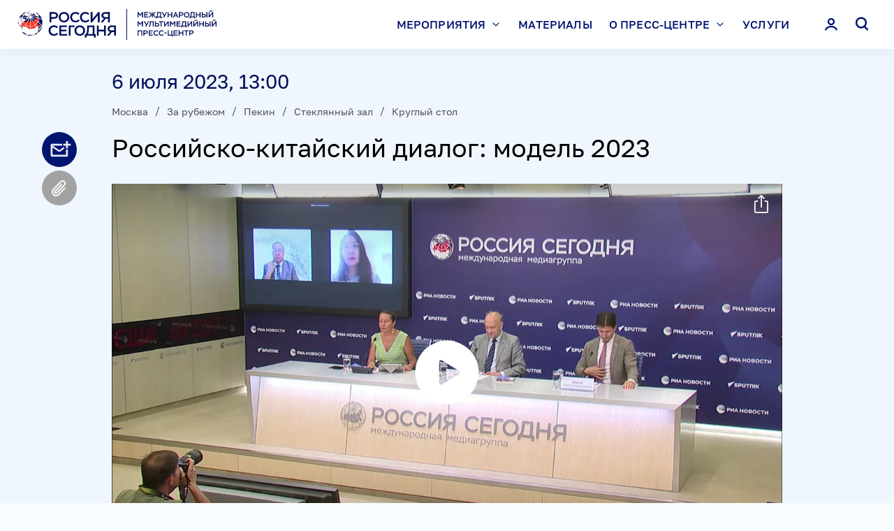

--- FILE ---
content_type: text/html; charset=utf-8
request_url: https://pressria.ru/20230706/955027467.html
body_size: 15626
content:
<!DOCTYPE html><html lang="ru"><head><meta http-equiv="Content-Type" content="text/html; charset=utf-8"><title>Российско-китайский диалог: модель 2023 | Международный мультимедийный пресс-центр</title><meta name="viewport" content="width=device-width, initial-scale=1.0, maximum-scale=1.0, user-scalable=yes, shrink-to-fit=no"><meta name="theme-color" content="#fff"><meta name="csrf-token" content=""><meta property="og:url" content="https://pressria.ru/20230706/955027467.html"><meta property="og:title" content="Российско-китайский диалог: модель 2023"><meta name="twitter:title" content="Российско-китайский диалог: модель 2023"><meta property="og:image" content="https://pressria.ru/img/07e7/07/06/955056309_0:0:1920:1080_1200x0_80_0_0_78eef2b39c239607dda437df86c4d640.png.webp"><meta name="twitter:image" content="https://pressria.ru/img/07e7/07/06/955056309_0:0:1920:1080_1200x0_80_0_0_78eef2b39c239607dda437df86c4d640.png.webp"><meta property="vk:image" content="https://pressria.ru/img/07e7/07/06/955056309_0:0:1920:1080_1200x0_80_0_0_78eef2b39c239607dda437df86c4d640.png.webp"><meta property="og:type" content="article"><meta name="twitter:card" content="summary_large_image"><meta property="og:site_name" content="Международный мультимедийный пресс-центр"><meta property="article:published_time" content="2023-07-06T13:00:00+03:00"><meta property="article:modified_time" content="2025-01-31T11:57:48+03:00"><meta property="article:section" content=""><meta property="article:tag" content="Москва"><meta property="article:tag" content="Круглый стол"><meta property="article:tag" content="Стеклянный зал"><meta property="article:tag" content="Китай"><meta property="article:tag" content="Международные отношения"><meta property="article:tag" content="Политика"><meta property="article:tag" content="Экономика"><meta property="article:tag" content="За рубежом"><meta property="article:tag" content="Пекин"><meta property="article:tag" content="Видео"><link rel="icon" sizes="32x32" href="/i/favicon.ico?ec7dea3c"><link rel="icon" type="image/svg+xml" href="/i/favicon.svg?ef02f53c"><link rel="apple-touch-icon" sizes="180x180" href="/i/apple-touch-icon.png?09d25a96"><link rel="manifest" href="/manifest.json"><link rel="stylesheet" href="/vendor.css?00b8b94c"><link rel="stylesheet" href="/app.css?6ea55f44"><link rel="canonical" href="https://pressria.ru/20230706/955027467.html"><script src="/vendor.js?2afd1a21" defer></script><script src="/app.js?e7a16922" defer></script><script>new Image().src = "//counter.yadro.ru/hit;RS_Total/RS_projects?r"+ escape(document.referrer)+((typeof(screen)=="undefined")?"": ";s"+screen.width+"*"+screen.height+"*"+(screen.colorDepth? screen.colorDepth:screen.pixelDepth))+";u"+escape(document.URL)+ ";h"+escape(document.title.substring(0,80))+";"+Math.random();</script><script>var _paq = _paq || []; (function(){ _paq.push(['setSiteId', '']); _paq.push(['trackPageView']); _paq.push(['enableLinkTracking']); var d=document, g=d.createElement('script'), s=d.getElementsByTagName('script')[0]; g.type='text/javascript'; g.defer=true; g.async=true; g.src='//a.ria.ru/js/counter.js'; s.parentNode.insertBefore(g,s); })();</script><script src="https://yastatic.net/share2/share.js" async=""></script><script src="https://vk.ru/js/api/openapi.js" async=""></script></head><body class="layout" data-page="article"><!-- Yandex.Metrika counter --><script>(function(m,e,t,r,i,k,a){m[i]=m[i]||function(){(m[i].a=m[i].a||[]).push(arguments)}; m[i].l=1*new Date(); for (var j = 0; j < document.scripts.length; j++) {if (document.scripts[j].src === r) { return; }} k=e.createElement(t),a=e.getElementsByTagName(t)[0],k.async=1,k.src=r,a.parentNode.insertBefore(k,a)}) (window, document, "script", "https://mc.yandex.ru/metrika/tag.js", "ym"); ym(15609364, "init", { clickmap:true, trackLinks:true, accurateTrackBounce:true, webvisor:true });</script><noscript><div><img src="https://mc.yandex.ru/watch/15609364" style="position:absolute; left:-9999px;" alt=""></div></noscript><!-- /Yandex.Metrika counter --><div class="layout__content"><header class="header"><div class="header__container container"><a class="header__logo" href="/" rel="home"><svg class="svg svg_logo_color"><use href="/sprite.svg?dae4060e#logo_color"></use></svg></a><div class="header__content"><input type="checkbox" id="menu-toggle" class="menu-toggle"><div class="menu header__content-menu"><div class="menu__header"><a class="menu__header-logo" href="/" rel="home"><svg class="svg svg_logo_color"><use href="/sprite.svg?dae4060e#logo_color"></use></svg></a><label class="menu__header-close" for="menu-toggle"><svg class="svg svg_close"><use href="/sprite.svg?dae4060e#close"></use></svg></label></div><form action="/search/" class="menu__search"><input type="search" name="query" value="" placeholder="Поиск" autocomplete="off" size="1"><button type="submit"><svg class="svg svg_search"><use href="/sprite.svg?dae4060e#search"></use></svg></button></form><nav class="menu__nav"><ul><li><input class="menu__item-toggle" id="menu-item-toggle_1" type="checkbox" name="menu-item-toggle"><label for="menu-item-toggle_1">Мероприятия<svg class="svg svg_chevron_down"><use href="/sprite.svg?dae4060e#chevron_down"></use></svg></label><ul><li><a href="/location_moscow/"><span>Москва</span></a></li><li><a href="/location_simferopol/"><span>Симферополь</span></a></li><li><a href="/location_foreign/"><span>За рубежом</span></a></li><li><a href="/spetsproekty/"><span>Спецпроекты</span></a></li><li><a href="/search/"><span>Календарь</span></a></li></ul></li><li><a href="/materials/">Материалы</a></li><li><input class="menu__item-toggle" id="menu-item-toggle_3" type="checkbox" name="menu-item-toggle"><label for="menu-item-toggle_3">О пресс-центре<svg class="svg svg_chevron_down"><use href="/sprite.svg?dae4060e#chevron_down"></use></svg></label><ul><li><a href="/about/"><span>О нас</span></a></li><li><a href="/3d-tour/"><span>Виртуальный тур</span></a></li><li><a href="/halls/"><span>Залы</span></a></li><li><a href="/address/"><span>Схема проезда</span></a></li><li><a href="/contacts/"><span>Контакты</span></a></li></ul></li><li><a href="/service/">Услуги</a></li><li class="menu__nav-profile"><a data-dialog="authorization">Личный кабинет</a></li></ul></nav></div><button class="header__content-button header__content-button_auth" data-dialog="authorization"><svg class="svg svg_person"><use href="/sprite.svg?dae4060e#person"></use></svg></button><button class="header__content-button header__content-button_search" data-dialog="search"><svg class="svg svg_search"><use href="/sprite.svg?dae4060e#search"></use></svg></button><label for="menu-toggle" class="header__content-button header__content-button_menu"><svg class="svg svg_hamburger"><use href="/sprite.svg?dae4060e#hamburger"></use></svg></label></div></div></header><main class="main main_article"><article class="article" data-article-id="955027467"><header class="article-header"><div class="article-header__wrapper"><time datetime="2023-07-06T13:00:00+03:00" class="article-header__date" data-article-date="">6 июля 2023, 13:00</time><div class="location location_mt_5 article-header__location" data-article-location=""><div class="location-inner"><ul class="location__list"><li><a href="/location_moscow/">Москва</a></li><li><a href="/location_foreign/">За рубежом</a></li><li><a href="/location_beijing/">Пекин</a></li><li><a href="/hall_glass/">Стеклянный зал</a></li><li><a href="/format_round_table/">Круглый стол</a></li></ul></div></div><h1 class="article-header__title" data-article-title="">Российско-китайский диалог: модель 2023</h1><div class="article-header__media"><div class="video-player videoplayer-block" style="padding-top: 56.25%;"><video id="video_955056273" data-import-id="51362055" data-media-id="955056273" data-article-id="955027467" data-title="Российско-китайский диалог: модель 2023" data-url="https://pressria.ru/20230706/955027467.html" data-next-autoplay="false" data-length="3561" playsinline="true" poster="https://pressria.ru/img/07e7/07/06/955056309_0:0:0:0_1280x720_80_0_1_fbaeb31dbdf9d780e2f2373e1741592c.png.webp" preload="none" class="video-js vjs-fluid" width="100%" height="100%" oncontextmenu="return false"><p class="vjs-no-js">Ваш браузер не поддерживает данный формат видео.</p></video></div><div class="video_info" data-customer-type="main" data-media-id="955056273" data-import-id="51362055" data-article-id="955027467" id="video_info__955056273" data-video-length="3561" data-video-type="" data-video-file-size="2462666174" data-ads=""></div></div></div></header><div class="article-main"><div class="article-main__row"><div class="article-main__column article-main__column_content"><div class="article-body"><div class="article-body__block article-body__block_text">Круглый стол в формате видеомоста Москва – Пекин – Шанхай на тему: "Российско-китайский диалог: модель 2023".<br><br><strong>Участники в Москве:</strong><br>- директор Института Китая и современной Азии РАН, заместитель председателя Общества российско-китайской дружбы Кирилл БАБАЕВ;<br>- научный руководитель Российского совета по международным делам Андрей КОРТУНОВ.<br><br><strong>В Шанхае:</strong><br>- заместитель директора Института международных исследований, директор Центра изучения России и Центральной Азии Фуданьского университета ФЭН Юйцзюнь.<br><br><strong>В Пекине:</strong><br>- заместитель заведующего отделом экономических исследований России Института России, Восточной Европы и Центральной Азии Китайской академии общественных наук ГАО Цзисян.<br><br>Сегодня о кризисе системы глобального управления и существующего мирового порядка говорят многие, но для российско-китайских отношений 2023 год стал не только временем преодоления серьезных внешних вызовов, но и источником возможностей для наращивания двустороннего взаимодействия. Россия и Китай играют все более важную роль в меняющемся мировом порядке, а значимость партнерских отношений постоянно возрастает.<br><br>Об этом идет речь в ежегодном докладе "Российско-китайский диалог: модель 2023", подготовленном Российским советом по международным делам в сотрудничестве с Институтом Китая и современной Азии РАН и Институтом международных исследований Фуданьского университета.<br><br>В каком направлении будет развиваться российско-китайское взаимодействие в торгово-экономической, транспортно-логистической, энергетической и других сферах? Как правильно использовать новые возможности? Какую роль в двусторонних отношениях сыграет евразийское пространство и такие механизмы, как БРИКС, ШОС и РИК?</div><div class="article-body__block article-body__block_file"><section class="article-attachments" id="attachments"><h2 class="article-attachments__title"><a href="#attachments">Материалы</a></h2><article class="article-attachments__item"><a href="/files/07e9/01/1f/957553232.pdf" download='Доклад "Российско-китайский диалог: модель 2023"' class="article-attachments__item-icon"><svg class="svg svg_attachment_pdf_color"><use href="/sprite.svg?dae4060e#attachment_pdf_color"></use></svg></a><div class="article-attachments__item-inner"><p class="article-attachments__item-name"><a href="/files/07e9/01/1f/957553232.pdf" download='Доклад "Российско-китайский диалог: модель 2023"'>Доклад "Российско-китайский диалог: модель 2023"</a></p><span class="article-attachments__item-size">2,18 Мб</span></div></article></section></div></div><div class="tags tags_article"><ul class="tags__list"><li><a href="/category_kitay/">Китай</a></li><li><a href="/category_mezhdunarodnye-otnosheniya/">Международные отношения</a></li><li><a href="/category_politics/">Политика</a></li><li><a href="/category_economics/">Экономика</a></li></ul></div></div><aside class="article-main__column article-main__column_aside"><div class="article-main__aside-sticky"><aside class="banner banner_pos_1"><!--В head сайта один раз подключите библиотеку-->
<script src="https://yastatic.net/pcode/adfox/loader.js"></script>

<!--AdFox START-->
<!--riaru-->
<!--Площадка: pressmia.ru / * / *-->
<!--Тип баннера: 1000x-->
<!--Расположение: 53001_pressmia.ru_bn1-->
<div id="adfox_1485246327717327"></div>
<script>
    window.Ya.adfoxCode.create({
        ownerId: 249922,
        containerId: 'adfox_1485246327717327',
        params: {
            pp: 'jlv',
            ps: 'clae',
            p2: 'fliq',
            puid1: ''
        }
    });
</script></aside><aside class="banner banner_pos_2"><!--AdFox START-->
<!--riaru-->
<!--Площадка: pressmia.ru / * / *-->
<!--Тип баннера: 100%x-->
<!--Расположение: 53002_bn2 -->
<div id="adfox_168622675358863308"></div>
<script>
    window.yaContextCb.push(()=>{
        Ya.adfoxCode.create({
            ownerId: 249922,
            containerId: 'adfox_168622675358863308',
            params: {
                pp: 'jlw',
                ps: 'clae',
                p2: 'fluh',
                puid1: '',
                puid2: '',
                puid3: '',
                puid4: '',
                puid5: '',
                puid6: ''
            }
        })
    })
</script>
</aside></div></aside></div></div><div class="article-actions"><a class="article-actions__menu" tabindex="-1"><svg class="svg svg_more"><use href="/sprite.svg?dae4060e#more"></use></svg></a><div class="article-actions__buttons"><a class="article-actions__button article-actions__button_subscribe" href="/id/subscriptions/" data-tippy-content="Подписаться"><svg class="svg svg_subscription"><use href="/sprite.svg?dae4060e#subscription"></use></svg><span class="article-actions__button-text">Подписаться</span></a><a class="article-actions__button article-actions__button_attachments" href="#attachments" data-tippy-content="Дополнительные материалы"><svg class="svg svg_attach"><use href="/sprite.svg?dae4060e#attach"></use></svg><span class="article-actions__button-text">Дополнительные материалы</span></a></div></div></article></main></div><footer class="footer"><div class="footer__container"><nav class="footer__nav"><ul><li><a href="/about/">О нас</a></li><li><a href="/3d-tour/">Виртуальный тур</a></li><li><a href="/search/">Календарь</a></li><li><a href="/service/">Услуги</a></li><li><a href="/spetsproekty/">Спецпроекты</a></li><li><a href="/materials/">Материалы</a></li><li><a href="/contacts/">Контакты</a></li><li><a href="/address/">Схема проезда</a></li></ul></nav><div class="footer__contacts"><div class="footer__address"><p>МИА «Россия сегодня»</p><p>119021, Москва, Зубовский бульвар, 4</p><p>Тел.: <a href="tel:+74956456472">+7 (495) 645-6472</a></p><p>E-mail: <a href="mailto:pressria@ria.ru">pressria@ria.ru</a></p></div><ul class="footer__social"><li><a href="https://t.me/pressria" target="_blank"><svg class="svg svg_telegram"><use href="/sprite.svg?dae4060e#telegram"></use></svg></a></li><li><a href="https://vk.ru/press_ria" target="_blank"><svg class="svg svg_vkontakte"><use href="/sprite.svg?dae4060e#vkontakte"></use></svg></a></li></ul></div><div class="footer__links"><a href="https://%D1%80%D0%BE%D1%81%D1%81%D0%B8%D1%8F%D1%81%D0%B5%D0%B3%D0%BE%D0%B4%D0%BD%D1%8F.%D1%80%D1%84/privacy_policy/" target="_blank">Политика конфиденциальности</a> <a data-dialog="feedback">Обратная связь</a></div><div class="footer__copyright">© 2026 МИА «Россия сегодня» 18+</div></div></footer><script type="application/json" id="message-dialog-presets">{"formError":"Что-то пошло не так. Попробуйте снова.","subscriptionFormSuccess":"Подписка успешно оформлена!","requestFormSuccess":"Заявка успешно отправлена!","accreditationFormSuccess":"Заявка успешно отправлена!","questionFormSuccess":"Вопрос успешно отправлен!","code-recoveryFormSuccess":"Новый код доступа отправлен!","feedbackFormSuccess":"Сообщение успешно отправлено!"}</script><template id="search-dialog"><div class="search-dialog"><form class="search-dialog__form" action="/search/" data-ajax-action="/ajax/search/get.html"><button type="button" class="search-dialog__close"><svg class="svg svg_close"><use href="/sprite.svg?dae4060e#close"></use></svg></button><input type="search" name="query" value="" placeholder="Поиск" autocomplete="off" size="1"><button type="submit"><svg class="svg svg_search"><use href="/sprite.svg?dae4060e#search"></use></svg></button></form><div class="rubric-list"></div></div></template><template id="request-dialog"><div class="request-dialog form-dialog"><div class="form-dialog__title">Заявка на проведение мероприятия</div><form action="/ajax/form/request.json" method="POST" class="form form-dialog__form" data-recaptcha-action="form_event"><input type="text" name="smart-captcha-response" value="" data-error-valid="Ошибка reCAPTCHA" hidden=""><div class="form__row"><div class="form__cell"><input type="text" name="organization" required="" placeholder="Название организации*" class="form__input"></div></div><div class="form__row form__row_3"><div class="form__cell"><input type="text" name="last-name" required="" placeholder="Фамилия*" class="form__input"></div><div class="form__cell"><input type="text" name="first-name" required="" placeholder="Имя*" class="form__input"></div><div class="form__cell"><input type="text" name="middle-name" placeholder="Отчество" class="form__input"></div></div><div class="form__row form__row_2"><div class="form__cell"><input type="email" name="email" required="" placeholder="E-mail*" data-error-email="Email заполнен неверно" class="form__input"></div><div class="form__cell"><input type="tel" data-name="phone" required="" placeholder="Контактный телефон*" data-error-tel="Телефон заполнен неверно" class="form__input"></div></div><div class="form__row form__row_2"><div class="form__cell"><input type="text" name="date" required="" placeholder="Желаемые даты мероприятия*" data-min-date="2026-01-26" data-max-date="2028-01-26" data-event-dates="" class="form__input form__input_date" inputmode="numeric" pattern="\d{2}\.\d{2}\.\d{4}"></div><div class="form__cell"><input type="number" min="1" name="members-count" inputmode="numeric" required="" placeholder="Примерное количество участников*" class="form__input"></div></div><div class="form__row"><div class="form__cell"><textarea name="text" rows="9" placeholder="Текст (Постарайтесь максимально подробно написать о мероприятии (Тематика, Название, Проблематика), описать ваши требования к организации мероприятия. Спасибо)" class="form__input"></textarea></div></div><div class="form__row form__row_footer"><div class="form__cell"><label class="checkbox checkbox_lite"><input type="checkbox" name="policy" required=""><span>
				Даю согласие на обработку персональных данных в соответствии с <a href="//%D1%80%D0%BE%D1%81%D1%81%D0%B8%D1%8F%D1%81%D0%B5%D0%B3%D0%BE%D0%B4%D0%BD%D1%8F.%D1%80%D1%84/privacy_policy/" target="_blank">Политикой конфиденциальности</a> МИА “Россия сегодня”
				<span class="checkbox__help" onclick="event.preventDefault()"><a href="#" tabindex="-1" class="checkbox__help-close"></a><a href="#" tabindex="-1" class="checkbox__help-open"></a><span>Даю согласие на обработку персональных данных в соответствии с <a href="//%D1%80%D0%BE%D1%81%D1%81%D0%B8%D1%8F%D1%81%D0%B5%D0%B3%D0%BE%D0%B4%D0%BD%D1%8F.%D1%80%D1%84/privacy_policy/" target="_blank">Политикой конфиденциальности</a> Федеральному Государственному Унитарному Предприятию “Международное информационное агентство “Россия сегодня”, расположенному по адресу: Россия, 119021, г. Москва, Зубовский бульвар, д. 4</span></span></span></label></div></div><div class="form__row form__row_footer"><div class="form__cell"><button type="submit" class="button button_block" disabled>Отправить заявку</button></div></div><div class="form__row form__row_footer"><div class="form__cell"><small class="form__tip">*Поля обязательные для заполнения</small></div></div><div class="form__row"><div class="form__cell"><small class="recaptcha-policy form__tip">
			This site is protected by reCAPTCHA and the Google
			<a href="https://policies.google.com/privacy">Privacy Policy</a> and
			<a href="https://policies.google.com/terms">Terms of Service</a> apply.
		</small></div></div></form></div></template><template id="accreditation-dialog"><div class="accreditation-dialog form-dialog"><div class="form-dialog__title">Заявка на аккредитацию</div><div class="form-dialog__info"></div><form action="/ajax/form/accreditation.json" method="POST" class="form form-dialog__form" data-recaptcha-action="form_accred"><input type="hidden" name="article-id"><input type="text" name="smart-captcha-response" value="" data-error-valid="Ошибка reCAPTCHA" hidden=""><fieldset class="form__fieldset accreditation-dialog__types"><div class="form__row"><div class="form__cell"><label class="checkbox"><input type="checkbox" name="type[]" value="online"><span>я хочу получить доступ к видео</span></label></div></div><div class="form__row"><div class="form__cell"><label class="checkbox"><input type="checkbox" name="type[]" value="offline"><span>я хочу оформить заявку на аккредитацию</span></label></div></div></fieldset><fieldset class="form__fieldset form__fieldset_break" data-part="main" data-index="0"><input class="form__fieldset-done" type="checkbox" required="" hidden="" id="part-done-18462247" data-done-checkbox="" checked><div class="form__fieldset-header"><div class="form__fieldset-header-value form__fieldset-header-value_main"></div><div class="form__fieldset-header-controls"><label for="part-done-18462247" data-part-action="edit"><svg class="svg svg_edit"><use href="/sprite.svg?dae4060e#edit"></use></svg></label></div></div><div class="form__fieldset-fields"><div class="form__row"><div class="form__cell"><input type="text" name="organization" required="" placeholder="Организация или частное лицо*" data-value="value" class="form__input"></div></div><div class="form__row" hidden="" data-dialog-types="offline_extended"><div class="form__cell"><label class="file-input file-input_empty"><input disabled type="file" name="attachment" required="" data-value="value" data-placeholder="Аккредитационное письмо* (загрузить)" data-error-max_size="Превышен максимальный размер файла"><span></span></label></div></div></div><div class="form__fieldset-controls"><div class="form__fieldset-controls-inner"><div><label for="part-done-18462247" class="button button_block" data-part-action="save">Сохранить изменения</label></div><div><label for="part-done-18462247" class="button button_block button_outline" data-part-action="cancel">Отменить</label></div></div></div></fieldset><fieldset class="form__fieldset form__fieldset_numbered" data-part="person" data-index="0"><input class="form__fieldset-done" type="checkbox" required="" hidden="" id="part-done-60910586" data-done-checkbox="" checked><div class="form__fieldset-header"><div class="form__fieldset-header-value">Заполните данные участника</div><div class="form__fieldset-header-controls"><button type="button" data-part-action="revoke"><span>Отменить</span><svg class="svg svg_close"><use href="/sprite.svg?dae4060e#close"></use></svg></button><label for="part-done-60910586" data-part-action="edit"><svg class="svg svg_edit"><use href="/sprite.svg?dae4060e#edit"></use></svg></label><button type="button" data-part-action="delete"><svg class="svg svg_trash"><use href="/sprite.svg?dae4060e#trash"></use></svg></button></div></div><div class="form__fieldset-fields"><div class="form__row form__row_3"><div class="form__cell"><input type="text" name="person[0][last-name]" required="" placeholder="Фамилия*" data-value="value" class="form__input"></div><div class="form__cell"><input type="text" name="person[0][first-name]" required="" placeholder="Имя*" data-value="value" class="form__input"></div><div class="form__cell"><input type="text" name="person[0][middle-name]" required="" placeholder="Отчество*" data-value="value" class="form__input"></div></div><div class="form__row form__row_2" hidden="" data-dialog-types="offline_extended"><div class="form__cell"><input type="text" name="person[0][birthdate]" required="" placeholder="Дата рождения*" data-value="value" disabled class="form__input"></div><div class="form__cell"><input type="text" name="person[0][birthplace]" required="" placeholder="Место рождения*" data-value="value" disabled class="form__input"></div></div><div class="form__row form__row_2"><div class="form__cell"><input type="email" name="person[0][email]" required="" placeholder="E-mail*" data-error-email="Email заполнен неверно" class="form__input"></div><div class="form__cell"><input type="tel" data-name="person[0][phone]" required="" placeholder="Контактный телефон*" data-error-tel="Телефон заполнен неверно" class="form__input"></div></div><div class="form__row"><div class="form__cell"><input type="text" name="person[0][position]" required="" placeholder="Должность*" data-value="extra" class="form__input"></div></div></div><label for="part-done-60910586" class="form__fieldset-save button button_block" data-part-action="save" data-disabled="">Добавить участника</label><div class="form__fieldset-controls"><div class="form__fieldset-controls-inner"><div><label for="part-done-60910586" class="button button_block" data-part-action="save">Сохранить изменения</label></div><div><label for="part-done-60910586" class="button button_block button_outline" data-part-action="cancel">Отменить</label></div></div></div></fieldset><div class="form__row form__row_footer"><div class="form__cell" hidden="" data-dialog-types="online offline both"><button type="button" class="form__add-button" data-add-part="accreditation-dialog-part-person" data-max-parts="6" disabled><svg class="svg svg_plus_bold"><use href="/sprite.svg?dae4060e#plus_bold"></use></svg><span>Добавить участника (не более 6 <span>участников</span>)</span></button></div></div><div class="form__row form__row_footer"><div class="form__cell"><label class="checkbox checkbox_lite"><input type="checkbox" name="policy" required=""><span>
				Даю согласие на обработку персональных данных в соответствии с <a href="//%D1%80%D0%BE%D1%81%D1%81%D0%B8%D1%8F%D1%81%D0%B5%D0%B3%D0%BE%D0%B4%D0%BD%D1%8F.%D1%80%D1%84/privacy_policy/" target="_blank">Политикой конфиденциальности</a> МИА “Россия сегодня”
				<span class="checkbox__help" onclick="event.preventDefault()"><a href="#" tabindex="-1" class="checkbox__help-close"></a><a href="#" tabindex="-1" class="checkbox__help-open"></a><span>Даю согласие на обработку персональных данных в соответствии с <a href="//%D1%80%D0%BE%D1%81%D1%81%D0%B8%D1%8F%D1%81%D0%B5%D0%B3%D0%BE%D0%B4%D0%BD%D1%8F.%D1%80%D1%84/privacy_policy/" target="_blank">Политикой конфиденциальности</a> Федеральному Государственному Унитарному Предприятию “Международное информационное агентство “Россия сегодня”, расположенному по адресу: Россия, 119021, г. Москва, Зубовский бульвар, д. 4</span></span></span></label></div></div><div class="form__row form__row_footer"><div class="form__cell"><button type="submit" class="button button_block" disabled>Отправить заявку</button></div></div><div class="form__row form__row_footer"><div class="form__cell"><small class="form__tip">*Поля обязательные для заполнения</small></div></div><div class="form__row"><div class="form__cell"><small class="recaptcha-policy form__tip">
			This site is protected by reCAPTCHA and the Google
			<a href="https://policies.google.com/privacy">Privacy Policy</a> and
			<a href="https://policies.google.com/terms">Terms of Service</a> apply.
		</small></div></div></form></div></template><template id="accreditation-dialog-part-person"><fieldset class="form__fieldset form__fieldset_numbered" data-part="person" data-index="0"><input class="form__fieldset-done" type="checkbox" required="" hidden="" id="part-done-62715789" data-done-checkbox=""><div class="form__fieldset-header"><div class="form__fieldset-header-value">Заполните данные участника</div><div class="form__fieldset-header-controls"><button type="button" data-part-action="revoke"><span>Отменить</span><svg class="svg svg_close"><use href="/sprite.svg?dae4060e#close"></use></svg></button><label for="part-done-62715789" data-part-action="edit"><svg class="svg svg_edit"><use href="/sprite.svg?dae4060e#edit"></use></svg></label><button type="button" data-part-action="delete"><svg class="svg svg_trash"><use href="/sprite.svg?dae4060e#trash"></use></svg></button></div></div><div class="form__fieldset-fields"><div class="form__row form__row_3"><div class="form__cell"><input type="text" name="person[0][last-name]" required="" placeholder="Фамилия*" data-value="value" class="form__input"></div><div class="form__cell"><input type="text" name="person[0][first-name]" required="" placeholder="Имя*" data-value="value" class="form__input"></div><div class="form__cell"><input type="text" name="person[0][middle-name]" required="" placeholder="Отчество*" data-value="value" class="form__input"></div></div><div class="form__row form__row_2" hidden="" data-dialog-types="offline_extended"><div class="form__cell"><input type="text" name="person[0][birthdate]" required="" placeholder="Дата рождения*" data-value="value" disabled class="form__input"></div><div class="form__cell"><input type="text" name="person[0][birthplace]" required="" placeholder="Место рождения*" data-value="value" disabled class="form__input"></div></div><div class="form__row form__row_2"><div class="form__cell"><input type="email" name="person[0][email]" required="" placeholder="E-mail*" data-error-email="Email заполнен неверно" class="form__input"></div><div class="form__cell"><input type="tel" data-name="person[0][phone]" required="" placeholder="Контактный телефон*" data-error-tel="Телефон заполнен неверно" class="form__input"></div></div><div class="form__row"><div class="form__cell"><input type="text" name="person[0][position]" required="" placeholder="Должность*" data-value="extra" class="form__input"></div></div></div><label for="part-done-62715789" class="form__fieldset-save button button_block" data-part-action="save" data-disabled="">Добавить участника</label><div class="form__fieldset-controls"><div class="form__fieldset-controls-inner"><div><label for="part-done-62715789" class="button button_block" data-part-action="save">Сохранить изменения</label></div><div><label for="part-done-62715789" class="button button_block button_outline" data-part-action="cancel">Отменить</label></div></div></div></fieldset></template><template id="question-dialog"><div class="question-dialog form-dialog"><div class="form-dialog__title">Задать вопрос</div><div class="form-dialog__info"></div><form action="/ajax/form/question.json" method="POST" class="form form-dialog__form" data-recaptcha-action="form_ask"><input type="hidden" name="article-id"><input type="text" name="smart-captcha-response" value="" data-error-valid="Ошибка reCAPTCHA" hidden=""><fieldset class="form__fieldset" data-part="main" data-index="0"><input class="form__fieldset-done" type="checkbox" required="" hidden="" id="part-done-73072935" data-done-checkbox="" checked><div class="form__fieldset-header"><div class="form__fieldset-header-value form__fieldset-header-value_main"></div><div class="form__fieldset-header-controls"><label for="part-done-73072935" data-part-action="edit"><svg class="svg svg_edit"><use href="/sprite.svg?dae4060e#edit"></use></svg></label></div></div><div class="form__fieldset-fields"><div class="form__row form__row_3"><div class="form__cell"><input type="text" name="last-name" required="" placeholder="Фамилия*" data-value="value" class="form__input"></div><div class="form__cell"><input type="text" name="first-name" required="" placeholder="Имя*" data-value="value" class="form__input"></div><div class="form__cell"><input type="text" name="middle-name" required="" placeholder="Отчество*" data-value="value" class="form__input"></div></div><div class="form__row form__row_2"><div class="form__cell"><input type="email" name="email" required="" placeholder="E-mail*" data-error-email="Email заполнен неверно" class="form__input"></div><div class="form__cell"><input type="tel" data-name="phone" required="" placeholder="Контактный телефон*" data-error-tel="Телефон заполнен неверно" class="form__input"></div></div><div class="form__row"><div class="form__cell"><input type="text" name="organization" required="" placeholder="Организация или частное лицо*" class="form__input"></div></div><div class="form__row"><div class="form__cell"><input type="text" name="position" required="" placeholder="Должность*" class="form__input"></div></div></div><div class="form__fieldset-controls"><div class="form__fieldset-controls-inner"><div><label for="part-done-73072935" class="button button_block" data-part-action="save">Сохранить изменения</label></div><div><label for="part-done-73072935" class="button button_block button_outline" data-part-action="cancel">Отменить</label></div></div></div></fieldset><fieldset class="form__fieldset form__fieldset_numbered" data-part="question" data-index="0"><input class="form__fieldset-done" type="checkbox" required="" hidden="" id="part-done-32837444" data-done-checkbox="" checked><div class="form__fieldset-header"><div class="form__fieldset-header-value">Напишите ваш вопрос</div><div class="form__fieldset-header-controls"><button type="button" data-part-action="revoke"><span>Отменить</span><svg class="svg svg_close"><use href="/sprite.svg?dae4060e#close"></use></svg></button><label for="part-done-32837444" data-part-action="edit"><svg class="svg svg_edit"><use href="/sprite.svg?dae4060e#edit"></use></svg></label><button type="button" data-part-action="delete"><svg class="svg svg_trash"><use href="/sprite.svg?dae4060e#trash"></use></svg></button></div></div><div class="form__fieldset-fields"><div class="form__row"><div class="form__cell"><textarea name="question[0][text]" required="" rows="5" maxlength="500" placeholder="Вопрос (не более 500 символов)*" data-value="value" data-error-len_max="Превышено максимальное количество символов" class="form__input"></textarea></div></div></div><label for="part-done-32837444" class="form__fieldset-save button button_block" data-part-action="save" data-disabled="">Добавить вопрос</label><div class="form__fieldset-controls"><div class="form__fieldset-controls-inner"><div><label for="part-done-32837444" class="button button_block" data-part-action="save">Сохранить изменения</label></div><div><label for="part-done-32837444" class="button button_block button_outline" data-part-action="cancel">Отменить</label></div></div></div></fieldset><div class="form__row form__row_footer"><div class="form__cell"><button type="button" class="form__add-button" data-add-part="question-dialog-part-question" data-max-parts="3" disabled><svg class="svg svg_plus_bold"><use href="/sprite.svg?dae4060e#plus_bold"></use></svg><span>Добавить вопрос (максимум – 3<span> вопроса</span>)</span></button></div></div><div class="form__row form__row_footer"><div class="form__cell"><label class="checkbox checkbox_lite"><input type="checkbox" name="policy" required=""><span>
				Даю согласие на обработку персональных данных в соответствии с <a href="//%D1%80%D0%BE%D1%81%D1%81%D0%B8%D1%8F%D1%81%D0%B5%D0%B3%D0%BE%D0%B4%D0%BD%D1%8F.%D1%80%D1%84/privacy_policy/" target="_blank">Политикой конфиденциальности</a> МИА “Россия сегодня”
				<span class="checkbox__help" onclick="event.preventDefault()"><a href="#" tabindex="-1" class="checkbox__help-close"></a><a href="#" tabindex="-1" class="checkbox__help-open"></a><span>Даю согласие на обработку персональных данных в соответствии с <a href="//%D1%80%D0%BE%D1%81%D1%81%D0%B8%D1%8F%D1%81%D0%B5%D0%B3%D0%BE%D0%B4%D0%BD%D1%8F.%D1%80%D1%84/privacy_policy/" target="_blank">Политикой конфиденциальности</a> Федеральному Государственному Унитарному Предприятию “Международное информационное агентство “Россия сегодня”, расположенному по адресу: Россия, 119021, г. Москва, Зубовский бульвар, д. 4</span></span></span></label></div></div><div class="form__row form__row_footer"><div class="form__cell"><button type="submit" class="button button_block" disabled>Отправить</button></div></div><div class="form__row form__row_footer"><div class="form__cell"><small class="form__tip">*Поля обязательные для заполнения</small></div></div><div class="form__row"><div class="form__cell"><small class="recaptcha-policy form__tip">
			This site is protected by reCAPTCHA and the Google
			<a href="https://policies.google.com/privacy">Privacy Policy</a> and
			<a href="https://policies.google.com/terms">Terms of Service</a> apply.
		</small></div></div></form></div></template><template id="question-dialog-part-question"><fieldset class="form__fieldset form__fieldset_numbered" data-part="question" data-index="0"><input class="form__fieldset-done" type="checkbox" required="" hidden="" id="part-done-74043844" data-done-checkbox=""><div class="form__fieldset-header"><div class="form__fieldset-header-value">Напишите ваш вопрос</div><div class="form__fieldset-header-controls"><button type="button" data-part-action="revoke"><span>Отменить</span><svg class="svg svg_close"><use href="/sprite.svg?dae4060e#close"></use></svg></button><label for="part-done-74043844" data-part-action="edit"><svg class="svg svg_edit"><use href="/sprite.svg?dae4060e#edit"></use></svg></label><button type="button" data-part-action="delete"><svg class="svg svg_trash"><use href="/sprite.svg?dae4060e#trash"></use></svg></button></div></div><div class="form__fieldset-fields"><div class="form__row"><div class="form__cell"><textarea name="question[0][text]" required="" rows="5" maxlength="500" placeholder="Вопрос (не более 500 символов)*" data-value="value" data-error-len_max="Превышено максимальное количество символов" class="form__input"></textarea></div></div></div><label for="part-done-74043844" class="form__fieldset-save button button_block" data-part-action="save" data-disabled="">Добавить вопрос</label><div class="form__fieldset-controls"><div class="form__fieldset-controls-inner"><div><label for="part-done-74043844" class="button button_block" data-part-action="save">Сохранить изменения</label></div><div><label for="part-done-74043844" class="button button_block button_outline" data-part-action="cancel">Отменить</label></div></div></div></fieldset></template><template id="video-access-dialog"><div class="video-access-dialog form-dialog"><div class="form-dialog__title">Получить доступ к видео</div><form action="/ajax/form/video_access.json" method="POST" class="form form-dialog__form" data-recaptcha-action="form_video"><input type="hidden" name="article-id"><input type="text" name="smart-captcha-response" value="" data-error-valid="Ошибка reCAPTCHA" hidden=""><div class="form__row form__row_2"><div class="form__cell"><input type="text" name="login" required="" placeholder="E-mail или телефон*" data-error-email="Email заполнен неверно" data-error-noemail="E-mail не найден" data-error-nophone="Телефон не найден" data-error-manysecret="На телефон зарегистировано несколько кодов, введите E-mail" class="form__input"></div><div class="form__cell"><input type="text" name="secret" required="" placeholder="Код из письма или смс*" data-error-valid="Введен неверный код" class="form__input"></div></div><div class="form__row form__row_footer"><div class="form__cell"><button type="submit" class="button button_block" disabled>Получить доступ</button></div></div><div class="form__row form__row_footer"><div class="form__cell"><small class="form__tip">*Поля обязательные для заполнения</small></div></div><div class="form__row form__row_footer"><div class="form__cell"><div class="form-dialog__links"><a data-dialog="accreditation" data-dialog-article-id="" data-dialog-type="online">У меня нет кода доступа</a><a data-dialog="code-recovery" data-dialog-article-id="">Забыли код?</a></div></div></div><div class="form__row"><div class="form__cell"><small class="recaptcha-policy form__tip">
			This site is protected by reCAPTCHA and the Google
			<a href="https://policies.google.com/privacy">Privacy Policy</a> and
			<a href="https://policies.google.com/terms">Terms of Service</a> apply.
		</small></div></div></form></div></template><template id="code-recovery-dialog"><div class="code-recovery-dialog form-dialog"><div class="form-dialog__title">Восстановить код</div><form action="/ajax/form/code_recovery.json" method="POST" class="form form-dialog__form" data-recaptcha-action="form_code"><input type="hidden" name="article-id"><input type="text" name="smart-captcha-response" value="" data-error-valid="Ошибка reCAPTCHA" hidden=""><div class="form__row form__row_2"><div class="form__cell"><input type="text" name="login" required="" placeholder="E-mail или телефон*" data-error-email="Email заполнен неверно" data-error-noemail="E-mail не найден" data-error-nophone="Телефон не найден" data-error-nosecret="Код не найден" data-error-manysecret="На телефон зарегистировано несколько кодов, введите E-mail" class="form__input"></div></div><div class="form__row form__row_footer"><div class="form__cell"><button type="submit" class="button button_block" disabled>Выслать новый код</button></div></div><div class="form__row form__row_footer code-recovery-dialog__accreditation-link" hidden=""><div class="form__cell"><div class="form-dialog__links"><a data-dialog="accreditation" data-dialog-article-id="" data-dialog-type="online">Заполнить заявку</a></div></div></div><div class="form__row form__row_footer"><div class="form__cell"><small class="form__tip">*Поля обязательные для заполнения</small></div></div><div class="form__row"><div class="form__cell"><small class="recaptcha-policy form__tip">
			This site is protected by reCAPTCHA and the Google
			<a href="https://policies.google.com/privacy">Privacy Policy</a> and
			<a href="https://policies.google.com/terms">Terms of Service</a> apply.
		</small></div></div></form></div></template><template id="feedback-dialog"><div class="feedback-dialog form-dialog"><div class="form-dialog__title">Обратная связь</div><form action="/ajax/form/feedback.json" method="POST" class="form form-dialog__form" data-recaptcha-action="form_feedback"><input type="text" name="smart-captcha-response" value="" data-error-valid="Ошибка reCAPTCHA" hidden=""><div class="form__row"><div class="form__cell"><input type="text" name="subject" required="" placeholder="Тема сообщения*" class="form__input"></div></div><div class="form__row form__row_2"><div class="form__cell"><input type="text" name="name" required="" placeholder="Имя Фамилия*" class="form__input"></div><div class="form__cell"><input type="email" name="email" required="" placeholder="E-mail*" data-error-email="Email заполнен неверно" class="form__input"></div></div><div class="form__row"><div class="form__cell"><textarea name="message" required="" rows="5" placeholder="Ваше сообщение (не более 500 символов)*" data-error-len_max="Превышено максимальное количество символов" class="form__input"></textarea></div></div><div class="form__row form__row_footer"><div class="form__cell"><label class="checkbox checkbox_lite"><input type="checkbox" name="policy" required=""><span>
									Обращаем Ваше внимание, что данная форма обратной связи используется только для взаимодействия с нами по вопросам обработки и защиты персональных данных. Обращения, не связанные с защитой персональных данных, не будут рассмотрены. Для обращений, не связанных с защитой персональных данных просим Вас использовать адрес из <a href="//pressria.ru/contacts/" target="_blank">списка контактов Пресс-центра.</a>
									Обработка Ваших персональных данных при направлении Вами обращения осуществляется нами для взаимодействия при решении Вашего вопроса.
									Проставляя галочку Вы подтверждаете, что ознакомлены с <a href="//%D1%80%D0%BE%D1%81%D1%81%D0%B8%D1%8F%D1%81%D0%B5%D0%B3%D0%BE%D0%B4%D0%BD%D1%8F.%D1%80%D1%84/privacy_policy/" target="_blank">описанием процесса обработки</a> Ваших персональных данных и ее законным основанием.
								</span></label></div></div><div class="form__row form__row_footer"><div class="form__cell"><button type="submit" class="button button_block" disabled>Отправить</button></div></div><div class="form__row form__row_footer"><div class="form__cell"><small class="form__tip">*Поля обязательные для заполнения</small></div></div><div class="form__row"><div class="form__cell"><small class="recaptcha-policy form__tip">
			This site is protected by reCAPTCHA and the Google
			<a href="https://policies.google.com/privacy">Privacy Policy</a> and
			<a href="https://policies.google.com/terms">Terms of Service</a> apply.
		</small></div></div></form></div></template><template id="result-dialog"><div class="result-dialog" data-type="unexpected-error"><div class="result-dialog__title">Что-то пошло не так. Попробуйте снова.</div></div><div class="result-dialog" data-type="registration-success"><div class="result-dialog__title">На ваш e-mail отправлено письмо</div><div class="result-dialog__text">Подтвердите адрес электронной почты путем перехода по ссылке из письма</div></div><div class="result-dialog" data-type="registration-complete-subscribe"><div class="result-dialog__title">Подпишитесь на наши рассылки</div><div class="result-dialog__text"><a href="/id/subscriptions/" class="button result-dialog__button">Подписаться</a></div></div><div class="result-dialog" data-type="registration-email-not-exist"><div class="result-dialog__title">Такой адрес отсутствует<br>в нашей базе</div><div class="result-dialog__text">Пожалуйста, пройдите <a data-dialog="registration">регистрацию</a></div></div><div class="result-dialog" data-type="password-recovery-request-success"><div class="result-dialog__title">На ваш e-mail отправлено письмо</div><div class="result-dialog__text">На адрес электронной почты, указанный при регистрации, отправлена ссылка для смены пароля</div></div><div class="result-dialog" data-type="password-recovery-success"><div class="result-dialog__title">Пароль изменен</div></div><div class="result-dialog" data-type="password-recovery-user-not-exist"><div class="result-dialog__title">Пользователь не найден</div><div class="result-dialog__text">Возможно ссылка для восстановления пароля скопирована неверно</div></div><div class="result-dialog" data-type="confirm-email_success"><div class="result-dialog__title">На ваш e-mail отправлено письмо</div><div class="result-dialog__text">Подтвердите адрес электронной почты путем перехода по ссылке из письма</div></div><div class="result-dialog" data-type="confirm-email-passed"><div class="result-dialog__title">E-mail подтвержден</div></div><div class="result-dialog" data-type="confirm-email-failed"><div class="result-dialog__title">Произошла ошибка</div><div class="result-dialog__text">Возможно ссылка подтверждения неверная или устарела</div></div><div class="result-dialog" data-type="secret_secret"><div class="result-dialog__title">Этот аккаунт не был подтвержден!</div><div class="result-dialog__text"><a data-confirm-email="">Отправить e-mail</a> с информацией для подтверждения аккаунта.
				</div></div><div class="result-dialog" data-type="user_banned"><div class="result-dialog__title">Регистрация</div><div class="result-dialog__text">Ваш аккаунт был заблокирован.<br>Для восстановления доступа воспользуйтесь формой <a data-dialog="feedback">обратная связь</a></div></div><div class="result-dialog" data-type="user_deleted"><div class="result-dialog__title">Регистрация</div><div class="result-dialog__text">
					Ваш аккаунт был удален! Вы можете восстановить его, перейдя по ссылке из письма, высланного при удалении аккаунта.
					</div></div><div class="result-dialog" data-type="user_email_not_active"><div class="result-dialog__title">Этот аккаунт не был подтвержден!</div><div class="result-dialog__text"><a data-confirm-email="">Отправить e-mail</a> с информацией для подтверждения аккаунта.
				</div></div><div class="result-dialog" data-type="user_email_is_active"><div class="result-dialog__title">Этот аккаунт уже подтвержден!</div></div><div class="result-dialog" data-type="user_email_confirm_limit"><div class="result-dialog__title">Превышено количество попыток!</div><div class="result-dialog__text"><a data-dialog="feedback">обратная связь</a></div></div><div class="result-dialog" data-type="email-change-success"><div class="result-dialog__title">Ваш e-mail успешно изменен</div></div><div class="result-dialog" data-type="remove-account-success"><div class="result-dialog__title">Ваш аккаунт успешно удален</div></div><div class="result-dialog" data-type="remove-account-failed"><div class="result-dialog__title">Произошла ошибка при удалении аккаунта</div></div><div class="result-dialog" data-type="subscription-already-subscribed"><div class="result-dialog__title">Подписка уже оформлена</div></div><div class="result-dialog" data-type="newsletter-id-not-found"><div class="result-dialog__title">Подписка не найдена</div></div><div class="result-dialog" data-type="subscription-success"><div class="result-dialog__title">Подписка оформлена</div></div><div class="result-dialog" data-type="unsubscription-not-subscribed"><div class="result-dialog__title">Подписка не оформлена</div></div><div class="result-dialog" data-type="unsubscription-success"><div class="result-dialog__title">Подписка отменена</div></div></template><template id="authorization-dialog"><div class="authorization-dialog form-dialog form-dialog_id"><div class="form-dialog__title">Авторизация</div><form action="/ajax/id/login.json" method="POST" class="form form-dialog__form" data-recaptcha-action="form_authorization"><div class="form__row"><div class="form__cell"><input type="email" name="login" required="" placeholder="E-mail*" data-error-email="E-mail заполнен неверно" data-error-not_exist="Такой адрес отсутствует в нашей базе" class="form__input"></div></div><div class="form__row"><div class="form__cell"><input type="password" name="password" required="" placeholder="Пароль*" autocomplete="current-password" data-error-wrong="Пароль неверный" class="form__input"><a class="form__password-toggle"><svg class="svg svg_eye"><use href="/sprite.svg?dae4060e#eye"></use></svg><svg class="svg svg_eye_off"><use href="/sprite.svg?dae4060e#eye_off"></use></svg></a></div></div><div class="form__row form__row_footer"><div class="form__cell"><button type="submit" class="button button_block" disabled>Войти</button></div></div><div class="form__row"><div class="form__cell"><small class="form__tip">*Поля обязательные для заполнения</small></div></div><div class="form__row form__row_footer"><div class="form__cell"><div class="form-dialog__links"><a data-dialog="password-recovery-request">Восстановить пароль</a><a data-dialog="registration">Зарегистрироваться</a></div></div></div></form></div></template><template id="registration-dialog"><div class="registration-dialog form-dialog form-dialog_id"><div class="form-dialog__title">Регистрация</div><form action="/ajax/id/register_request.json" method="POST" class="form form-dialog__form" data-recaptcha-action="form_registration"><div class="form__row"><div class="form__cell"><input type="email" name="login" required="" placeholder="E-mail*" data-error-email="E-mail заполнен неверно" data-error-exists="Произошла ошибка" class="form__input"></div></div><div class="form__row form__row_footer"><div class="form__cell"><button type="submit" class="button button_block" disabled>Зарегистрироваться</button></div></div><div class="form__row form__row_footer registration-dialog__auth-links" hidden=""><div class="form__cell"><div class="form-dialog__links"><a data-dialog="authorization">Авторизоваться</a><a data-dialog="password-recovery-request">Восстановить пароль</a></div></div></div><div class="form__row form__row_footer"><div class="form__cell"><label class="checkbox checkbox_lite"><input type="checkbox" name="age_confirmation" required="" data-error-exists="Подтвердите, пожалуйста, что вам есть 18 лет на момент регистрации"><span>Подтверждаю, что мне есть 18 лет на момент регистрации</span></label></div></div><div class="form__row form__row_footer"><div class="form__cell"><label class="checkbox checkbox_lite"><input type="checkbox" name="policy_agreement" required="" data-error-exists="Подтвердите, пожалуйста, согласие с политикой конфиденциальности"><span>Согласие с политикой конфиденциальности*</span></label></div></div><div class="form__row"><div class="form__cell"><small class="form__tip">*Даю согласие на обработку моих персональных данных в соответствии с <a href="https://xn--c1acbl2abdlkab1og.xn--p1ai/privacy_policy/" target="_blank">Политике конфиденциальности</a> Федеральному Государственному Унитарному Предприятию «Международное информационное агентство «Россия сегодня», расположенному по адресу: Россия, 119021, г. Москва, Зубовский бульвар, д. 4.</small></div></div></form></div></template><template id="registration-required-dialog"><div class="registration-required-dialog form-dialog form-dialog_id"><div class="form-dialog__title">Регистрация. Шаг 1</div><form action="/ajax/id/register_required.json" method="POST" class="form form-dialog__form" data-recaptcha-action="form_registration_required"><input type="hidden" name="csrf_token" value=""><div class="form__row"><div class="form__cell"><input type="text" name="lastname" required="" placeholder="Фамилия*" class="form__input"></div></div><div class="form__row"><div class="form__cell"><input type="text" name="firstname" required="" placeholder="Имя*" class="form__input"></div></div><div class="form__row"><div class="form__cell"><input type="text" name="middlename" placeholder="Отчество" class="form__input"></div></div><div class="form__row"><div class="form__cell"><input type="tel" data-name="mobile_phone" required="" placeholder="Мобильный телефон*" data-error-tel="Телефон заполнен неверно" class="form__input"></div></div><div class="form__row"><div class="form__cell"><input type="password" name="password" required="" autocomplete="new-password" placeholder="Пароль*" data-error-complexity="Пароль должен содержать как минимум 8 символов, 1 цифру, 1 букву в верхнем регистре, 1 букву в нижнем регистре и спецсимвол" class="form__input"><a class="form__password-toggle"><svg class="svg svg_eye"><use href="/sprite.svg?dae4060e#eye"></use></svg><svg class="svg svg_eye_off"><use href="/sprite.svg?dae4060e#eye_off"></use></svg></a></div></div><div class="form__row"><div class="form__cell"><input type="password" name="password_confirmation" required="" autocomplete="new-password" placeholder="Подтверждение пароля*" data-error-similar="Пароли не совпадают" class="form__input"><a class="form__password-toggle"><svg class="svg svg_eye"><use href="/sprite.svg?dae4060e#eye"></use></svg><svg class="svg svg_eye_off"><use href="/sprite.svg?dae4060e#eye_off"></use></svg></a></div></div><div class="form__row"><div class="form__cell"><select name="sex" data-error-enum="Пол указан неверно" class="form__select dirty"><option value="M">Мужской</option><option value="F">Женский</option></select></div></div><div class="form__row"><div class="form__cell"><input type="text" name="job" required="" placeholder="Место работы*" class="form__input"></div></div><div class="form__row"><div class="form__cell"><input type="text" name="position" required="" placeholder="Должность*" class="form__input"></div></div><div class="form__row form__row_footer"><div class="form__cell"><button type="submit" class="button button_block" disabled data-error-email-inactive="Сначала подтвердите ваш E-mail">Далее</button></div></div><div class="form__row"><div class="form__cell"><small class="form__tip">*Поля обязательные для заполнения</small></div></div></form></div></template><template id="registration-optional-dialog"><div class="registration-optional-dialog form-dialog form-dialog_id"><div class="form-dialog__title">Регистрация. Шаг 2</div><form action="/ajax/id/register_optional.json" method="POST" class="form form-dialog__form" data-recaptcha-action="form_registration_optional"><input type="hidden" name="csrf_token" value=""><div class="form__row"><div class="form__cell"><input type="text" name="birthdate" placeholder="Дата рождения" data-max-date="2026-01-26" class="form__input form__input_date" inputmode="numeric" pattern="\d{2}\.\d{2}\.\d{4}"></div></div><div class="form__row"><div class="form__cell"><input type="text" name="work_phone" placeholder="Контактный рабочий телефон" class="form__input"></div></div><div class="form__row"><div class="form__cell"><input type="text" name="rknRegNumber" placeholder="Номер свидетельства РКН для СМИ" class="form__input"></div></div><div class="form__row"><div class="form__cell"><input type="text" name="accreditationNumber" placeholder="Данные аккредитации МИД (для ИноСМИ)" class="form__input"></div></div><div class="form__row"><div class="form__cell"><select name="mediaCountry" data-error-enum="Страна указана неверно" class="form__select dirty" required=""><option value="">Страна СМИ</option><option value="1">РФ</option><option value="2">Зарубежное</option></select></div></div><div class="form__row" hidden="1"><div class="form__cell"><select name="countryId" data-error-enum="Страна указана неверно" class="form__select dirty"><option value="">Укажите страну</option><option value="958029519">Австралия</option><option value="958029520">Австрия</option><option value="958029521">Азербайджан</option><option value="958029522">Албания</option><option value="958029523">Алжир</option><option value="958029524">Ангола</option><option value="958029525">Андорра</option><option value="958029526">Аргентина</option><option value="958029527">Армения</option><option value="958029528">Афганистан</option><option value="958029529">Бангладеш</option><option value="958029530">Бахрейн</option><option value="958029531">Беларусь</option><option value="958029532">Бельгия</option><option value="958029533">Болгария</option><option value="958029534">Боливия</option><option value="958029535">Босния и Герцеговина</option><option value="958029536">Бразилия</option><option value="958029537">Бруней</option><option value="958029538">Буркина-Фасо</option><option value="958029539">Великобритания</option><option value="958029540">Венгрия</option><option value="958029541">Венесуэла</option><option value="958029542">Восточный Тимор</option><option value="958029543">Вьетнам</option><option value="958029544">Габон</option><option value="958029545">Гамбия</option><option value="958029546">Гана</option><option value="958029547">Гватемала</option><option value="958029548">Гвинея</option><option value="958029549">Гвинея-Бисау</option><option value="958029550">Германия</option><option value="958029551">Гондурас</option><option value="958029552">Греция</option><option value="958029553">Грузия</option><option value="958029557">ДР Конго</option><option value="958029554">Дания</option><option value="958029555">Джибути</option><option value="958029556">Доминикана</option><option value="958029558">Египет</option><option value="958029559">Замбия</option><option value="958029560">Зимбабве</option><option value="958029561">Израиль</option><option value="958029562">Индия</option><option value="958029563">Индонезия</option><option value="958029564">Иордания</option><option value="958029565">Ирак</option><option value="958029566">Иран</option><option value="958029567">Ирландия</option><option value="958029568">Исландия</option><option value="958029569">Испания</option><option value="958029570">Италия</option><option value="958029571">Йемен</option><option value="958029580">КНДР</option><option value="958029572">Казахстан</option><option value="958029573">Камбоджа</option><option value="958029574">Камерун</option><option value="958029575">Канада</option><option value="958029576">Катар</option><option value="958029577">Кения</option><option value="958029578">Кипр</option><option value="958029579">Китай</option><option value="958029581">Колумбия</option><option value="958029582">Коморы</option><option value="958029583">Конго</option><option value="958029584">Корея</option><option value="958029585">Коста-Рика</option><option value="958029586">Куба</option><option value="958029587">Кувейт</option><option value="958029588">Кыргызстан</option><option value="958029589">Лаос</option><option value="958029590">Латвия</option><option value="958029591">Либерия</option><option value="958029592">Ливан</option><option value="958029593">Ливия</option><option value="958029594">Литва</option><option value="958029595">Лихтенштейн</option><option value="958029596">Люксембург</option><option value="958029597">Маврикий</option><option value="958029598">Мавритания</option><option value="958029599">Малайзия</option><option value="958029600">Мали</option><option value="958029601">Мальта</option><option value="958029602">Марокко</option><option value="958029603">Мексика</option><option value="958029604">Мозамбик</option><option value="958029605">Молдова</option><option value="958029606">Монако</option><option value="958029607">Монголия</option><option value="958029608">Мьянма</option><option value="958029609">Непал</option><option value="958029610">Нигер</option><option value="958029611">Нигерия</option><option value="958029612">Нидерланды</option><option value="958029613">Никарагуа</option><option value="958029614">Новая Зеландия</option><option value="958029615">Норвегия</option><option value="958029616">ОАЭ</option><option value="958029617">Оман</option><option value="958029618">Пакистан</option><option value="958029619">Палестина</option><option value="958029620">Панама</option><option value="958029621">Папуа — Новая Гвинея</option><option value="958029622">Парагвай</option><option value="958029623">Перу</option><option value="958029624">Польша</option><option value="958029625">Португалия</option><option value="958029626">Руанда</option><option value="958029627">Румыния</option><option value="958029640">США</option><option value="958029628">Сальвадор</option><option value="958029629">Саудовская Аравия</option><option value="958029630">Северная Македония</option><option value="958029631">Сенегал</option><option value="958029632">Сербия</option><option value="958029633">Сингапур</option><option value="958029634">Сирия</option><option value="958029635">Словакия</option><option value="958029636">Словения</option><option value="958029637">Сомали</option><option value="958029638">Судан</option><option value="958029639">Суринам</option><option value="958029641">Сьерра-Леоне</option><option value="958029642">Таджикистан</option><option value="958029643">Таиланд</option><option value="958029644">Танзания</option><option value="958029645">Тунис</option><option value="958029646">Туркменистан</option><option value="958029647">Турция</option><option value="958029648">Уганда</option><option value="958029649">Узбекистан</option><option value="958029650">Украина</option><option value="958029651">Уругвай</option><option value="958029652">Фиджи</option><option value="958029653">Филиппины</option><option value="958029654">Финляндия</option><option value="958029655">Франция</option><option value="958029656">Хорватия</option><option value="958029657">ЦАР</option><option value="958029658">Чад</option><option value="958029659">Черногория</option><option value="958029660">Чехия</option><option value="958029661">Чили</option><option value="958029662">Швейцария</option><option value="958029663">Швеция</option><option value="958029664">Шри-Ланка</option><option value="958029665">Эквадор</option><option value="958029666">Экваториальная Гвинея</option><option value="958029667">Эритрея</option><option value="958029668">Эстония</option><option value="958029669">Эфиопия</option><option value="958029670">ЮАР</option><option value="958029671">Южная Осетия</option><option value="958029672">Южный Судан</option><option value="958029673">Япония</option><option value="958029518">﻿Абхазия</option></select></div></div><div class="form__row form__row_footer"><div class="form__cell"><button type="submit" class="button button_block" disabled>Отправить</button></div></div><div class="form__row form__row_footer"><div class="form__cell"><div class="form-dialog__links"><a data-close-dialog="">Пропустить</a></div></div></div></form></div></template><template id="password-recovery-request-dialog"><div class="password-recovery-request-dialog form-dialog form-dialog_id"><div class="form-dialog__title">Восстановление пароля</div><form action="/ajax/id/recovery_request.json" method="POST" class="form form-dialog__form" data-recaptcha-action="form_password_recovery_send_email"><div class="form__row"><div class="form__cell"><input type="email" name="login" required="" placeholder="E-mail*" data-error-email="E-mail заполнен неверно" data-error-not_exist="Такой адрес отсутствует в нашей базе" class="form__input"></div></div><div class="form__row form__row_footer"><div class="form__cell"><button type="submit" class="button button_block" disabled>Отправить</button></div></div></form></div></template><template id="password-recovery-dialog"><div class="password-recovery-dialog form-dialog form-dialog_id"><div class="form-dialog__title">Восстановление пароля</div><form action="/ajax/id/recovery_password.json" method="POST" class="form form-dialog__form" data-recaptcha-action="form_password_recovery_set_new_password"><input type="hidden" name="secret" value=""><div class="form__row"><div class="form__cell"><input type="password" name="password" required="" autocomplete="new-password" placeholder="Новый пароль*" data-error-complexity="Пароль должен содержать как минимум 8 символов, 1 цифру, 1 букву в верхнем регистре, 1 букву в нижнем регистре и спецсимвол" class="form__input"><a class="form__password-toggle"><svg class="svg svg_eye"><use href="/sprite.svg?dae4060e#eye"></use></svg><svg class="svg svg_eye_off"><use href="/sprite.svg?dae4060e#eye_off"></use></svg></a></div></div><div class="form__row"><div class="form__cell"><input type="password" name="password_confirmation" required="" autocomplete="new-password" placeholder="Повторите пароль*" data-error-similar="Пароли не совпадают" class="form__input"><a class="form__password-toggle"><svg class="svg svg_eye"><use href="/sprite.svg?dae4060e#eye"></use></svg><svg class="svg svg_eye_off"><use href="/sprite.svg?dae4060e#eye_off"></use></svg></a></div></div><div class="form__row form__row_footer"><div class="form__cell"><button type="submit" class="button button_block" disabled>Отправить</button></div></div></form></div></template><script>window.GLOBAL = { locale: { smartcaptcha: { site_key: 'ysc1_KnTwzzknoaUQugFN7pG32Waa2F16eACUWctX6aTCc5ebb5ac', token: '', }, } };</script></body></html>


--- FILE ---
content_type: text/css
request_url: https://pressria.ru/vendor.css?00b8b94c
body_size: 15760
content:
:root{--iti-hover-color:rgba(0,0,0,.05);--iti-border-color:#ccc;--iti-dialcode-color:#999;--iti-dropdown-bg:#fff;--iti-spacer-horizontal:8px;--iti-flag-height:12px;--iti-flag-width:16px;--iti-border-width:1px;--iti-arrow-height:4px;--iti-arrow-width:6px;--iti-triangle-border:calc(var(--iti-arrow-width)/2);--iti-arrow-padding:6px;--iti-arrow-color:#555;--iti-path-flags-1x:url(/i/intl-tel-input/flags.webp?bd95ef49);--iti-path-flags-2x:url(/i/intl-tel-input/flags@2x.webp?bea0200b);--iti-path-globe-1x:url(/i/intl-tel-input/globe.webp?7fb216c9);--iti-path-globe-2x:url(/i/intl-tel-input/globe@2x.webp?5dc7e51d);--iti-flag-sprite-width:3904px;--iti-flag-sprite-height:12px;--iti-mobile-popup-margin:30px}.iti{display:inline-block;position:relative}.iti *{box-sizing:border-box}.iti__hide{display:none}.iti__v-hide{visibility:hidden}.iti__a11y-text{clip:rect(1px,1px,1px,1px);height:1px;overflow:hidden;position:absolute;width:1px}.iti input.iti__tel-input,.iti input.iti__tel-input[type=tel],.iti input.iti__tel-input[type=text]{margin:0!important;position:relative;z-index:0}.iti__country-container{bottom:0;padding:1px;padding:var(--iti-border-width);position:absolute;top:0}.iti__selected-country{align-items:center;background:none;border:0;border-radius:0;color:inherit;display:flex;font-family:inherit;font-size:inherit;font-weight:inherit;height:100%;line-height:inherit;margin:0;padding:0;position:relative;-webkit-text-decoration:none;text-decoration:none;z-index:1}.iti__selected-country-primary{align-items:center;display:flex;height:100%;padding:0 6px 0 8px;padding:0 var(--iti-arrow-padding) 0 var(--iti-spacer-horizontal)}.iti__arrow{border-left:3px solid transparent;border-left:var(--iti-triangle-border) solid transparent;border-right:3px solid transparent;border-right:var(--iti-triangle-border) solid transparent;border-top:4px solid #555;border-top:var(--iti-arrow-height) solid var(--iti-arrow-color);height:0;margin-left:6px;margin-left:var(--iti-arrow-padding);width:0}[dir=rtl] .iti__arrow{margin-left:0;margin-right:6px;margin-right:var(--iti-arrow-padding)}.iti__arrow--up{border-bottom:4px solid #555;border-bottom:var(--iti-arrow-height) solid var(--iti-arrow-color);border-top:none}.iti__dropdown-content{background-color:#fff;background-color:var(--iti-dropdown-bg);border-radius:3px}.iti--inline-dropdown .iti__dropdown-content{border:1px solid #ccc;border:var(--iti-border-width) solid var(--iti-border-color);box-shadow:1px 1px 4px rgba(0,0,0,.2);margin-left:-1px;margin-left:calc(var(--iti-border-width)*-1);margin-top:3px;position:absolute;z-index:2}.iti__search-input{border-radius:3px;border-width:0;width:100%}.iti__search-input+.iti__country-list{border-top:1px solid #ccc;border-top:1px solid var(--iti-border-color)}.iti__country-list{-webkit-overflow-scrolling:touch;list-style:none;margin:0;overflow-y:scroll;padding:0}.iti--inline-dropdown .iti__country-list{max-height:185px}.iti--flexible-dropdown-width .iti__country-list{white-space:nowrap}@media (max-width:500px){.iti--flexible-dropdown-width .iti__country-list{white-space:normal}}.iti__country{align-items:center;display:flex;outline:none;padding:8px;padding:8px var(--iti-spacer-horizontal)}.iti__dial-code{color:#999;color:var(--iti-dialcode-color)}.iti__country.iti__highlight{background-color:rgba(0,0,0,.05);background-color:var(--iti-hover-color)}.iti__country-list .iti__flag,.iti__country-name{margin-right:8px;margin-right:var(--iti-spacer-horizontal)}[dir=rtl] .iti__country-list .iti__flag,[dir=rtl] .iti__country-name{margin-left:8px;margin-left:var(--iti-spacer-horizontal);margin-right:0}.iti--allow-dropdown .iti__country-container:not(:has(+input[disabled])):not(:has(+input[readonly])):hover,.iti--allow-dropdown .iti__country-container:not(:has(+input[disabled])):not(:has(+input[readonly])):hover button{cursor:pointer}.iti--allow-dropdown .iti__country-container:not(:has(+input[disabled])):not(:has(+input[readonly])) .iti__selected-country-primary:hover,.iti--allow-dropdown .iti__country-container:not(:has(+input[disabled])):not(:has(+input[readonly])) .iti__selected-country:has(+.iti__dropdown-content:hover) .iti__selected-country-primary{background-color:rgba(0,0,0,.05);background-color:var(--iti-hover-color)}.iti .iti__selected-dial-code{margin-left:4px}[dir=rtl] .iti .iti__selected-dial-code{margin-left:0;margin-right:4px}.iti--container{left:-1000px;padding:1px;padding:var(--iti-border-width);position:fixed;top:-1000px;z-index:1060}.iti--container:hover{cursor:pointer}.iti--fullscreen-popup.iti--container{background-color:rgba(0,0,0,.5);bottom:0;display:flex;flex-direction:column;justify-content:flex-start;left:0;padding:30px;padding:var(--iti-mobile-popup-margin);position:fixed;right:0;top:0}.iti--fullscreen-popup .iti__dropdown-content{display:flex;flex-direction:column;max-height:100%;position:relative}.iti--fullscreen-popup .iti__country{line-height:1.5em;padding:10px}.iti__flag{--iti-flag-offset:100px;background-image:url(/i/intl-tel-input/flags.webp?bd95ef49);background-image:var(--iti-path-flags-1x);background-position:100px 0;background-position:var(--iti-flag-offset) 0;background-repeat:no-repeat;background-size:3904px 12px;background-size:var(--iti-flag-sprite-width) var(--iti-flag-sprite-height);border-radius:1px;box-shadow:0 0 1px 0 #888;height:12px;height:var(--iti-flag-height);width:16px;width:var(--iti-flag-width)}.iti__ac{--iti-flag-offset:0px}.iti__ad{--iti-flag-offset:-16px}.iti__ae{--iti-flag-offset:-32px}.iti__af{--iti-flag-offset:-48px}.iti__ag{--iti-flag-offset:-64px}.iti__ai{--iti-flag-offset:-80px}.iti__al{--iti-flag-offset:-96px}.iti__am{--iti-flag-offset:-112px}.iti__ao{--iti-flag-offset:-128px}.iti__ar{--iti-flag-offset:-144px}.iti__as{--iti-flag-offset:-160px}.iti__at{--iti-flag-offset:-176px}.iti__au{--iti-flag-offset:-192px}.iti__aw{--iti-flag-offset:-208px}.iti__ax{--iti-flag-offset:-224px}.iti__az{--iti-flag-offset:-240px}.iti__ba{--iti-flag-offset:-256px}.iti__bb{--iti-flag-offset:-272px}.iti__bd{--iti-flag-offset:-288px}.iti__be{--iti-flag-offset:-304px}.iti__bf{--iti-flag-offset:-320px}.iti__bg{--iti-flag-offset:-336px}.iti__bh{--iti-flag-offset:-352px}.iti__bi{--iti-flag-offset:-368px}.iti__bj{--iti-flag-offset:-384px}.iti__bl{--iti-flag-offset:-400px}.iti__bm{--iti-flag-offset:-416px}.iti__bn{--iti-flag-offset:-432px}.iti__bo{--iti-flag-offset:-448px}.iti__bq{--iti-flag-offset:-464px}.iti__br{--iti-flag-offset:-480px}.iti__bs{--iti-flag-offset:-496px}.iti__bt{--iti-flag-offset:-512px}.iti__bw{--iti-flag-offset:-528px}.iti__by{--iti-flag-offset:-544px}.iti__bz{--iti-flag-offset:-560px}.iti__ca{--iti-flag-offset:-576px}.iti__cc{--iti-flag-offset:-592px}.iti__cd{--iti-flag-offset:-608px}.iti__cf{--iti-flag-offset:-624px}.iti__cg{--iti-flag-offset:-640px}.iti__ch{--iti-flag-offset:-656px}.iti__ci{--iti-flag-offset:-672px}.iti__ck{--iti-flag-offset:-688px}.iti__cl{--iti-flag-offset:-704px}.iti__cm{--iti-flag-offset:-720px}.iti__cn{--iti-flag-offset:-736px}.iti__co{--iti-flag-offset:-752px}.iti__cr{--iti-flag-offset:-768px}.iti__cu{--iti-flag-offset:-784px}.iti__cv{--iti-flag-offset:-800px}.iti__cw{--iti-flag-offset:-816px}.iti__cx{--iti-flag-offset:-832px}.iti__cy{--iti-flag-offset:-848px}.iti__cz{--iti-flag-offset:-864px}.iti__de{--iti-flag-offset:-880px}.iti__dj{--iti-flag-offset:-896px}.iti__dk{--iti-flag-offset:-912px}.iti__dm{--iti-flag-offset:-928px}.iti__do{--iti-flag-offset:-944px}.iti__dz{--iti-flag-offset:-960px}.iti__ec{--iti-flag-offset:-976px}.iti__ee{--iti-flag-offset:-992px}.iti__eg{--iti-flag-offset:-1008px}.iti__eh{--iti-flag-offset:-1024px}.iti__er{--iti-flag-offset:-1040px}.iti__es{--iti-flag-offset:-1056px}.iti__et{--iti-flag-offset:-1072px}.iti__fi{--iti-flag-offset:-1088px}.iti__fj{--iti-flag-offset:-1104px}.iti__fk{--iti-flag-offset:-1120px}.iti__fm{--iti-flag-offset:-1136px}.iti__fo{--iti-flag-offset:-1152px}.iti__fr{--iti-flag-offset:-1168px}.iti__ga{--iti-flag-offset:-1184px}.iti__gb{--iti-flag-offset:-1200px}.iti__gd{--iti-flag-offset:-1216px}.iti__ge{--iti-flag-offset:-1232px}.iti__gf{--iti-flag-offset:-1248px}.iti__gg{--iti-flag-offset:-1264px}.iti__gh{--iti-flag-offset:-1280px}.iti__gi{--iti-flag-offset:-1296px}.iti__gl{--iti-flag-offset:-1312px}.iti__gm{--iti-flag-offset:-1328px}.iti__gn{--iti-flag-offset:-1344px}.iti__gp{--iti-flag-offset:-1360px}.iti__gq{--iti-flag-offset:-1376px}.iti__gr{--iti-flag-offset:-1392px}.iti__gt{--iti-flag-offset:-1408px}.iti__gu{--iti-flag-offset:-1424px}.iti__gw{--iti-flag-offset:-1440px}.iti__gy{--iti-flag-offset:-1456px}.iti__hk{--iti-flag-offset:-1472px}.iti__hn{--iti-flag-offset:-1488px}.iti__hr{--iti-flag-offset:-1504px}.iti__ht{--iti-flag-offset:-1520px}.iti__hu{--iti-flag-offset:-1536px}.iti__id{--iti-flag-offset:-1552px}.iti__ie{--iti-flag-offset:-1568px}.iti__il{--iti-flag-offset:-1584px}.iti__im{--iti-flag-offset:-1600px}.iti__in{--iti-flag-offset:-1616px}.iti__io{--iti-flag-offset:-1632px}.iti__iq{--iti-flag-offset:-1648px}.iti__ir{--iti-flag-offset:-1664px}.iti__is{--iti-flag-offset:-1680px}.iti__it{--iti-flag-offset:-1696px}.iti__je{--iti-flag-offset:-1712px}.iti__jm{--iti-flag-offset:-1728px}.iti__jo{--iti-flag-offset:-1744px}.iti__jp{--iti-flag-offset:-1760px}.iti__ke{--iti-flag-offset:-1776px}.iti__kg{--iti-flag-offset:-1792px}.iti__kh{--iti-flag-offset:-1808px}.iti__ki{--iti-flag-offset:-1824px}.iti__km{--iti-flag-offset:-1840px}.iti__kn{--iti-flag-offset:-1856px}.iti__kp{--iti-flag-offset:-1872px}.iti__kr{--iti-flag-offset:-1888px}.iti__kw{--iti-flag-offset:-1904px}.iti__ky{--iti-flag-offset:-1920px}.iti__kz{--iti-flag-offset:-1936px}.iti__la{--iti-flag-offset:-1952px}.iti__lb{--iti-flag-offset:-1968px}.iti__lc{--iti-flag-offset:-1984px}.iti__li{--iti-flag-offset:-2000px}.iti__lk{--iti-flag-offset:-2016px}.iti__lr{--iti-flag-offset:-2032px}.iti__ls{--iti-flag-offset:-2048px}.iti__lt{--iti-flag-offset:-2064px}.iti__lu{--iti-flag-offset:-2080px}.iti__lv{--iti-flag-offset:-2096px}.iti__ly{--iti-flag-offset:-2112px}.iti__ma{--iti-flag-offset:-2128px}.iti__mc{--iti-flag-offset:-2144px}.iti__md{--iti-flag-offset:-2160px}.iti__me{--iti-flag-offset:-2176px}.iti__mf{--iti-flag-offset:-2192px}.iti__mg{--iti-flag-offset:-2208px}.iti__mh{--iti-flag-offset:-2224px}.iti__mk{--iti-flag-offset:-2240px}.iti__ml{--iti-flag-offset:-2256px}.iti__mm{--iti-flag-offset:-2272px}.iti__mn{--iti-flag-offset:-2288px}.iti__mo{--iti-flag-offset:-2304px}.iti__mp{--iti-flag-offset:-2320px}.iti__mq{--iti-flag-offset:-2336px}.iti__mr{--iti-flag-offset:-2352px}.iti__ms{--iti-flag-offset:-2368px}.iti__mt{--iti-flag-offset:-2384px}.iti__mu{--iti-flag-offset:-2400px}.iti__mv{--iti-flag-offset:-2416px}.iti__mw{--iti-flag-offset:-2432px}.iti__mx{--iti-flag-offset:-2448px}.iti__my{--iti-flag-offset:-2464px}.iti__mz{--iti-flag-offset:-2480px}.iti__na{--iti-flag-offset:-2496px}.iti__nc{--iti-flag-offset:-2512px}.iti__ne{--iti-flag-offset:-2528px}.iti__nf{--iti-flag-offset:-2544px}.iti__ng{--iti-flag-offset:-2560px}.iti__ni{--iti-flag-offset:-2576px}.iti__nl{--iti-flag-offset:-2592px}.iti__no{--iti-flag-offset:-2608px}.iti__np{--iti-flag-offset:-2624px}.iti__nr{--iti-flag-offset:-2640px}.iti__nu{--iti-flag-offset:-2656px}.iti__nz{--iti-flag-offset:-2672px}.iti__om{--iti-flag-offset:-2688px}.iti__pa{--iti-flag-offset:-2704px}.iti__pe{--iti-flag-offset:-2720px}.iti__pf{--iti-flag-offset:-2736px}.iti__pg{--iti-flag-offset:-2752px}.iti__ph{--iti-flag-offset:-2768px}.iti__pk{--iti-flag-offset:-2784px}.iti__pl{--iti-flag-offset:-2800px}.iti__pm{--iti-flag-offset:-2816px}.iti__pr{--iti-flag-offset:-2832px}.iti__ps{--iti-flag-offset:-2848px}.iti__pt{--iti-flag-offset:-2864px}.iti__pw{--iti-flag-offset:-2880px}.iti__py{--iti-flag-offset:-2896px}.iti__qa{--iti-flag-offset:-2912px}.iti__re{--iti-flag-offset:-2928px}.iti__ro{--iti-flag-offset:-2944px}.iti__rs{--iti-flag-offset:-2960px}.iti__ru{--iti-flag-offset:-2976px}.iti__rw{--iti-flag-offset:-2992px}.iti__sa{--iti-flag-offset:-3008px}.iti__sb{--iti-flag-offset:-3024px}.iti__sc{--iti-flag-offset:-3040px}.iti__sd{--iti-flag-offset:-3056px}.iti__se{--iti-flag-offset:-3072px}.iti__sg{--iti-flag-offset:-3088px}.iti__sh{--iti-flag-offset:-3104px}.iti__si{--iti-flag-offset:-3120px}.iti__sj{--iti-flag-offset:-3136px}.iti__sk{--iti-flag-offset:-3152px}.iti__sl{--iti-flag-offset:-3168px}.iti__sm{--iti-flag-offset:-3184px}.iti__sn{--iti-flag-offset:-3200px}.iti__so{--iti-flag-offset:-3216px}.iti__sr{--iti-flag-offset:-3232px}.iti__ss{--iti-flag-offset:-3248px}.iti__st{--iti-flag-offset:-3264px}.iti__sv{--iti-flag-offset:-3280px}.iti__sx{--iti-flag-offset:-3296px}.iti__sy{--iti-flag-offset:-3312px}.iti__sz{--iti-flag-offset:-3328px}.iti__tc{--iti-flag-offset:-3344px}.iti__td{--iti-flag-offset:-3360px}.iti__tg{--iti-flag-offset:-3376px}.iti__th{--iti-flag-offset:-3392px}.iti__tj{--iti-flag-offset:-3408px}.iti__tk{--iti-flag-offset:-3424px}.iti__tl{--iti-flag-offset:-3440px}.iti__tm{--iti-flag-offset:-3456px}.iti__tn{--iti-flag-offset:-3472px}.iti__to{--iti-flag-offset:-3488px}.iti__tr{--iti-flag-offset:-3504px}.iti__tt{--iti-flag-offset:-3520px}.iti__tv{--iti-flag-offset:-3536px}.iti__tw{--iti-flag-offset:-3552px}.iti__tz{--iti-flag-offset:-3568px}.iti__ua{--iti-flag-offset:-3584px}.iti__ug{--iti-flag-offset:-3600px}.iti__us{--iti-flag-offset:-3616px}.iti__uy{--iti-flag-offset:-3632px}.iti__uz{--iti-flag-offset:-3648px}.iti__va{--iti-flag-offset:-3664px}.iti__vc{--iti-flag-offset:-3680px}.iti__ve{--iti-flag-offset:-3696px}.iti__vg{--iti-flag-offset:-3712px}.iti__vi{--iti-flag-offset:-3728px}.iti__vn{--iti-flag-offset:-3744px}.iti__vu{--iti-flag-offset:-3760px}.iti__wf{--iti-flag-offset:-3776px}.iti__ws{--iti-flag-offset:-3792px}.iti__xk{--iti-flag-offset:-3808px}.iti__ye{--iti-flag-offset:-3824px}.iti__yt{--iti-flag-offset:-3840px}.iti__za{--iti-flag-offset:-3856px}.iti__zm{--iti-flag-offset:-3872px}.iti__zw{--iti-flag-offset:-3888px}.iti__globe{background-image:url(/i/intl-tel-input/globe.webp?7fb216c9);background-image:var(--iti-path-globe-1x);background-position:100%;background-size:contain;box-shadow:none;height:19px}@media (-webkit-min-device-pixel-ratio:2),(min-resolution:2x){.iti__flag{background-image:url(/i/intl-tel-input/flags@2x.webp?bea0200b);background-image:var(--iti-path-flags-2x)}.iti__globe{background-image:url(/i/intl-tel-input/globe@2x.webp?5dc7e51d);background-image:var(--iti-path-globe-2x)}}
/*! Sass Fairy v1 | (c) roydukkey | https://sass-fairy.com/license */.ss-main .ss-single-selected .ss-arrow span{background-image:url("data:image/svg+xml;charset=utf-8,%3Csvg xmlns='http://www.w3.org/2000/svg' width='12' height='7' fill='none'%3E%3Cpath fill='%23ADADAD' d='M5.983 7a1.4 1.4 0 0 1-.565-.117 1.265 1.265 0 0 1-.45-.33L0 .791 1.14 0 6 5.65 10.86 0 12 .79 6.997 6.554c-.12.14-.274.252-.45.33A1.399 1.399 0 0 1 5.984 7Z'/%3E%3C/svg%3E");background-repeat:no-repeat}.ss-main.selected .ss-single-selected .ss-arrow span{background-image:url("data:image/svg+xml;charset=utf-8,%3Csvg xmlns='http://www.w3.org/2000/svg' width='12' height='7' fill='none'%3E%3Cpath fill='%234D5B9B' d='M5.983 7a1.4 1.4 0 0 1-.565-.117 1.265 1.265 0 0 1-.45-.33L0 .791 1.14 0 6 5.65 10.86 0 12 .79 6.997 6.554c-.12.14-.274.252-.45.33A1.399 1.399 0 0 1 5.984 7Z'/%3E%3C/svg%3E");background-repeat:no-repeat}a,abbr,acronym,address,applet,article,aside,audio,b,big,blockquote,body,canvas,caption,center,cite,code,dd,del,details,dfn,div,dl,dt,em,embed,fieldset,figcaption,figure,footer,form,h1,h2,h3,h4,h5,h6,header,hgroup,html,i,iframe,img,ins,kbd,label,legend,li,main,mark,menu,nav,object,ol,output,p,pre,q,ruby,s,samp,section,small,span,strike,strong,sub,summary,sup,table,tbody,td,tfoot,th,thead,time,tr,tt,u,ul,var,video{border:0;font-size:100%;font:inherit;margin:0;padding:0;vertical-align:baseline}article,aside,details,figcaption,figure,footer,header,hgroup,main,menu,nav,section{display:block}[hidden]{display:none}body{line-height:1}menu,ol,ul{list-style:none}blockquote,q{quotes:none}blockquote:after,blockquote:before,q:after,q:before{content:"";content:none}table{border-collapse:collapse;border-spacing:0}@keyframes splide-loading{0%{transform:rotate(0)}to{transform:rotate(1turn)}}.splide__track--draggable{-webkit-touch-callout:none;-webkit-user-select:none;-moz-user-select:none;user-select:none}.splide__track--fade>.splide__list>.splide__slide{margin:0!important;opacity:0;z-index:0}.splide__track--fade>.splide__list>.splide__slide.is-active{opacity:1;z-index:1}.splide--rtl{direction:rtl}.splide__track--ttb>.splide__list{display:block}.splide__container{box-sizing:border-box;position:relative}.splide__list{-webkit-backface-visibility:hidden;backface-visibility:hidden;display:flex;height:100%;margin:0!important;padding:0!important}.splide.is-initialized:not(.is-active) .splide__list{display:block}.splide__pagination{align-items:center;display:flex;flex-wrap:wrap;justify-content:center;margin:0;pointer-events:none}.splide__pagination li{display:inline-block;line-height:1;list-style-type:none;margin:0;pointer-events:auto}.splide:not(.is-overflow) .splide__pagination{display:none}.splide__progress__bar{width:0}.splide{position:relative;visibility:hidden}.splide.is-initialized,.splide.is-rendered{visibility:visible}.splide__slide{-webkit-backface-visibility:hidden;backface-visibility:hidden;box-sizing:border-box;flex-shrink:0;list-style-type:none!important;margin:0;position:relative}.splide__slide img{vertical-align:bottom}.splide__spinner{animation:splide-loading 1s linear infinite;border:2px solid #999;border-left-color:transparent;border-radius:50%;bottom:0;contain:strict;display:inline-block;height:20px;left:0;margin:auto;position:absolute;right:0;top:0;width:20px}.splide__sr{clip:rect(0 0 0 0);border:0;height:1px;margin:-1px;overflow:hidden;padding:0;position:absolute;width:1px}.splide__toggle.is-active .splide__toggle__play,.splide__toggle__pause{display:none}.splide__toggle.is-active .splide__toggle__pause{display:inline}.splide__track{overflow:hidden;position:relative;z-index:0}.autoComplete_wrapper{display:inline-block}.autoComplete_wrapper.loading:after{background:hsla(0,0%,100%,.8) url(/i/loader.svg?6e30851c) 50% 50% no-repeat;bottom:0;content:"";left:0;position:absolute;right:0;top:0}.autoComplete__list{background-color:#fff;border-radius:0 0 2px 2px;border-top:1px solid #d6d6d6;box-shadow:2px 2px 10px rgba(47,86,146,.05),8px 8px 25px rgba(118,152,204,.1);left:0;max-height:205px;outline:none;overflow-y:scroll;position:absolute;right:0;transition:opacity .15s ease-in-out;z-index:3}.autoComplete__list>div,.autoComplete__list>li{color:#545454;font-size:13px;line-height:18px;padding:6px 26px 6px 15px;position:relative}.autoComplete__list>li{transition:all .2s ease}.autoComplete__list>li>.svg{color:#adadad;height:13px;margin-top:-7px;position:absolute;right:9px;top:50%;width:11px}.autoComplete__list>li:hover,.autoComplete__list>li[aria-selected=true]{background-color:#eee;cursor:pointer}.autoComplete__list>li:hover>.svg,.autoComplete__list>li[aria-selected=true]>.svg{color:#aaa}.autoComplete__list ul:empty,.autoComplete__list[hidden]{display:block;opacity:0;transform:scale(0)}.autoComplete__list.loading:after{background:hsla(0,0%,100%,.8) url(/i/loader.svg?6e30851c) 50% 0 no-repeat;background-size:auto 40px;bottom:0;content:"";left:0;position:absolute;right:0;top:0}.autoComplete__list_big{border-radius:2px;border-top:none}.autoComplete__list_big>div,.autoComplete__list_big>li{padding:11px 46px 12px 15px}.autoComplete__list_big>div>.svg,.autoComplete__list_big>li>.svg{margin-top:-8px;right:20px}.autoComplete__list_chips{margin-top:18px}@media(max-width:1023.98px){body>.autoComplete__list{border-radius:2px;border-top:none;bottom:58px!important;left:auto!important;position:fixed;right:10px!important;top:auto!important;width:300px!important;z-index:201}body>.autoComplete__list>div,body>.autoComplete__list>li{padding:14px 26px 14px 15px}}.ss-main{box-sizing:border-box;color:#545454;display:inline-block;font-size:13px;line-height:18px;position:relative;-webkit-user-select:none;-moz-user-select:none;user-select:none;width:100%}.ss-main .ss-single-selected{align-items:center;background-color:#fff;border-radius:2px;box-sizing:border-box;cursor:pointer;display:flex;outline:0;padding:6px 7px;transition:background-color .2s;width:100%}.ss-main .ss-single-selected.ss-disabled{background-color:#dcdee2;cursor:not-allowed}.ss-main .ss-single-selected.ss-open-above{border-top-left-radius:0;border-top-right-radius:0}.ss-main .ss-single-selected.ss-open-below{border-bottom-left-radius:0;border-bottom-right-radius:0}.ss-main .ss-single-selected .placeholder{flex:1 1 auto;overflow:hidden;padding:0 8px;text-align:center;text-overflow:ellipsis;-webkit-user-select:none;-moz-user-select:none;user-select:none;white-space:nowrap}.ss-main .ss-single-selected .ss-deselect{align-items:center;display:flex;flex:0 1 auto;font-weight:700;justify-content:flex-end;margin:0 4px}.ss-main .ss-single-selected .ss-deselect.ss-hide{display:none}.ss-main .ss-single-selected .ss-arrow{align-items:center;display:flex;flex:0 1 auto}.ss-main .ss-single-selected .ss-arrow span{background-position:50%;background-size:100%;display:inline-block;height:7px;transition:transform .2s,margin .2s;width:12px}.ss-main .ss-single-selected .ss-arrow span.arrow-up{transform:rotate(180deg)}.ss-main .ss-multi-selected{background-color:#fff;border:1px solid #dcdee2;border-radius:2px;box-sizing:border-box;cursor:pointer;display:flex;flex-direction:row;min-height:30px;outline:0;padding:0 0 0 3px;transition:background-color .2s;width:100%}.ss-main .ss-multi-selected.ss-disabled{background-color:#dcdee2;cursor:not-allowed}.ss-main .ss-multi-selected.ss-disabled .ss-values .ss-disabled{color:#545454}.ss-main .ss-multi-selected.ss-disabled .ss-values .ss-value .ss-value-delete{cursor:not-allowed}.ss-main .ss-multi-selected .ss-values{display:flex;flex:1 1 100%;flex-wrap:wrap;justify-content:flex-start;width:calc(100% - 30px)}.ss-main .ss-multi-selected .ss-values .ss-disabled{align-items:center;color:#dedede;display:flex;line-height:1em;margin:2px 0;overflow:hidden;padding:4px 5px;text-overflow:ellipsis;white-space:nowrap;width:100%}@keyframes scaleIn{0%{opacity:0;transform:scale(0)}to{opacity:1;transform:scale(1)}}@keyframes scaleOut{0%{opacity:1;transform:scale(1)}to{opacity:0;transform:scale(0)}}.ss-main .ss-multi-selected .ss-values .ss-value{align-items:center;animation-duration:.2s;animation-fill-mode:both;animation-name:scaleIn;animation-timing-function:ease-out;background-color:#eee;border-radius:2px;color:#fff;display:flex;font-size:12px;margin:3px 5px 3px 0;padding:3px 5px;-webkit-user-select:none;-moz-user-select:none;user-select:none}.ss-main .ss-multi-selected .ss-values .ss-value.ss-out{animation-duration:.2s;animation-name:scaleOut;animation-timing-function:ease-out}.ss-main .ss-multi-selected .ss-values .ss-value .ss-value-delete{cursor:pointer;margin:0 0 0 5px}.ss-main .ss-multi-selected .ss-add{display:flex;flex:0 1 3px;margin:9px 12px 0 5px}.ss-main .ss-multi-selected .ss-add .ss-plus{align-items:center;background:#545454;display:flex;height:10px;justify-content:center;position:relative;transition:transform .2s;width:2px}.ss-main .ss-multi-selected .ss-add .ss-plus:after{background:#545454;content:"";height:2px;left:-4px;position:absolute;top:4px;width:10px}.ss-main .ss-multi-selected .ss-add .ss-plus.ss-cross{transform:rotate(45deg)}.ss-main.selected .ss-single-selected .placeholder{color:#001470}.ss-content{background-color:#fff;border-radius:2px;box-shadow:2px 2px 10px rgba(47,86,146,.05),8px 8px 25px rgba(118,152,204,.1);box-sizing:border-box;color:#545454;font-size:13px;left:0;line-height:18px;margin-top:-30px;opacity:0;padding:5px 0;position:absolute;right:0;transform:scaleY(0);transform-origin:center top;transition:transform .2s,opacity .2s;z-index:50}.ss-content.ss-open{display:block;opacity:1;transform:scaleY(1)}.ss-content .ss-search{display:flex;flex-direction:row;padding:8px 8px 4px}.ss-content .ss-search.ss-hide,.ss-content .ss-search.ss-hide input{height:0;margin:0;opacity:0;padding:0}.ss-content .ss-search input{-webkit-appearance:textfield;background-color:#fff;border:1px solid #dcdee2;border-radius:2px;box-sizing:border-box;-webkit-box-sizing:border-box;display:inline-flex;flex:1 1 auto;font-size:inherit;height:30px;line-height:inherit;margin:0;min-width:0;outline:0;padding:4px 8px;text-align:left;width:100%}.ss-content .ss-search input::-moz-placeholder{color:#8a8a8a;vertical-align:middle}.ss-content .ss-search input::placeholder{color:#8a8a8a;vertical-align:middle}.ss-content .ss-search input:focus{box-shadow:0 0 5px #eee}.ss-content .ss-search .ss-addable{align-items:center;border:1px solid #dcdee2;border-radius:2px;box-sizing:border-box;cursor:pointer;display:inline-flex;flex:0 0 30px;font-size:22px;font-weight:700;height:30px;justify-content:center;margin:0 0 0 8px}.ss-content .ss-addable{padding-top:0}.ss-content .ss-list{max-height:190px;overflow-x:hidden;overflow-y:auto;text-align:left}.ss-content .ss-list .ss-optgroup .ss-optgroup-label{font-weight:700;padding:6px 10px}.ss-content .ss-list .ss-optgroup .ss-option{padding:6px 6px 6px 25px}.ss-content .ss-list .ss-optgroup-label-selectable{cursor:pointer}.ss-content .ss-list .ss-optgroup-label-selectable:hover{background-color:#eee}.ss-content .ss-list .ss-option{cursor:pointer;padding:6px 15px;-webkit-user-select:none;-moz-user-select:none;user-select:none}.ss-content .ss-list .ss-option *{display:inline-block}.ss-content .ss-list .ss-option.ss-highlighted,.ss-content .ss-list .ss-option:hover{background-color:#eee}.ss-content .ss-list .ss-option.ss-disabled{background-color:#fff;color:#dedede;cursor:not-allowed}.ss-content .ss-list .ss-option:not(.ss-disabled).ss-option-selected{background-color:hsla(0,0%,93%,.1);color:#545454}.ss-content .ss-list .ss-option.ss-hide{display:none}.ss-content .ss-list .ss-option .ss-search-highlight{background-color:#fffb8c}.ss-main.month-item-name,.ss-main.month-item-year{width:140px}.ss-main.month-item-name .ss-single-selected,.ss-main.month-item-year .ss-single-selected{box-shadow:inset 0 0 0 1px #ebebeb}@media(max-width:1023.98px){body>.ss-content{bottom:10px!important;left:auto!important;position:fixed;right:10px!important;top:auto!important;z-index:201}}:root{--litepicker-container-months-color-bg:#fff;--litepicker-container-months-box-shadow-color:#ddd;--litepicker-footer-color-bg:#fafafa;--litepicker-footer-box-shadow-color:#ddd;--litepicker-tooltip-color-bg:#fff;--litepicker-month-header-color:#333;--litepicker-button-prev-month-color:#9e9e9e;--litepicker-button-next-month-color:#9e9e9e;--litepicker-button-prev-month-color-hover:#2196f3;--litepicker-button-next-month-color-hover:#2196f3;--litepicker-month-width:calc(var(--litepicker-day-width)*7);--litepicker-month-weekday-color:#9e9e9e;--litepicker-month-week-number-color:#9e9e9e;--litepicker-day-width:41px;--litepicker-day-color:#000;--litepicker-day-color-hover:#001470;--litepicker-is-today-color:#8089b7;--litepicker-is-in-range-color:#d9dcea;--litepicker-is-locked-color:#9d9d9d;--litepicker-is-start-color:#fff;--litepicker-is-start-color-bg:#001470;--litepicker-is-end-color:#fff;--litepicker-is-end-color-bg:#001470;--litepicker-button-cancel-color:#fff;--litepicker-button-cancel-color-bg:#9e9e9e;--litepicker-button-apply-color:#fff;--litepicker-button-apply-color-bg:#001470;--litepicker-button-reset-color:#909090;--litepicker-button-reset-color-hover:#001470;--litepicker-highlighted-day-color:#333;--litepicker-highlighted-day-color-bg:#ffeb3b}.show-week-numbers{--litepicker-month-width:calc(var(--litepicker-day-width)*8)}.litepicker{background-color:#fff;background-color:var(--litepicker-container-months-color-bg);border-radius:2px;box-sizing:border-box;display:none;filter:drop-shadow(2px 2px 10px rgba(47,86,146,.05)) drop-shadow(8px 8px 25px rgba(118,152,204,.1));font-family:inherit;font-size:14px;line-height:18px;margin:10px 0;padding:25px}.litepicker .container__main{display:flex}.litepicker .container__months{box-sizing:content-box;display:flex;flex-wrap:wrap;width:287px;width:var(--litepicker-month-width)}.litepicker .container__months.columns-2{width:614px;width:calc(var(--litepicker-month-width)*2 + 40px)}.litepicker .container__months.columns-3{width:941px;width:calc(var(--litepicker-month-width)*3 + 80px)}.litepicker .container__months.columns-4{width:1268px;width:calc(var(--litepicker-month-width)*4 + 120px)}.litepicker .container__months .month-item{box-sizing:content-box;padding:0 20px;position:relative;width:287px;width:var(--litepicker-month-width)}.litepicker .container__months .month-item-header>div{align-items:center;display:flex;flex:1;justify-content:space-between}.litepicker .container__months .month-item-header>div>div:first-child{flex:1;font-size:12px;font-weight:700;line-height:14px;text-transform:uppercase}.litepicker .container__months .month-item-header .button-next-month,.litepicker .container__months .month-item-header .button-previous-month,.litepicker .container__months .month-item-weekdays-row{display:none}.litepicker .container__months .month-item:first-child{padding-left:0}.litepicker .container__months .month-item:last-child{padding-right:0}.litepicker .container__days{box-sizing:content-box;display:flex;flex-wrap:wrap;justify-content:flex-start;justify-self:center;margin-top:14px;text-align:center}.litepicker .container__days>a,.litepicker .container__days>div{padding:12px 0 11px;width:41px;width:var(--litepicker-day-width)}.litepicker .container__days .day-item{border-radius:3px;color:#000;color:var(--litepicker-day-color);cursor:default;text-align:center;-webkit-text-decoration:none;text-decoration:none;transition:color .2s,border .2s}.litepicker .container__days .day-item.is-event{color:#000}.litepicker .container__days .day-item.is-today{box-shadow:inset 0 0 0 1px #8089b7;box-shadow:inset 0 0 0 1px var(--litepicker-is-today-color)}.litepicker .container__days .day-item.is-locked{color:#9d9d9d;color:var(--litepicker-is-locked-color)}.litepicker .container__days .day-item.is-locked:hover{box-shadow:none;color:#9d9d9d;color:var(--litepicker-is-locked-color);cursor:default}.litepicker .container__days .day-item.is-in-range{background-color:#d9dcea;background-color:var(--litepicker-is-in-range-color);border-radius:0}.litepicker .container__days .day-item.is-start-date{background-color:#001470;background-color:var(--litepicker-is-start-color-bg);border-radius:3px 0 0 3px;color:#fff;color:var(--litepicker-is-start-color)}.litepicker .container__days .day-item.is-start-date.is-flipped{border-radius:0 3px 3px 0}.litepicker .container__days .day-item.is-end-date{background-color:#001470;background-color:var(--litepicker-is-end-color-bg);border-radius:0 3px 3px 0;color:#fff;color:var(--litepicker-is-end-color)}.litepicker .container__days .day-item.is-end-date.is-flipped{border-radius:3px 0 0 3px}.litepicker .container__days .day-item.is-start-date.is-end-date{border-radius:3px}.litepicker .container__days .day-item.is-highlighted{background-color:#ffeb3b;background-color:var(--litepicker-highlighted-day-color-bg);color:#333;color:var(--litepicker-highlighted-day-color)}.litepicker .container__days .day-item.is-weekend{color:#ff331c}.litepicker .container__days .day-item:hover{background-color:#001470;background-color:var(--litepicker-is-start-color-bg);color:#fff}.litepicker[data-plugins*=predefined-ranges][data-ranges-position=top]{padding-top:8px}.litepicker[data-plugins*=predefined-ranges][data-ranges-position=top]>.container__main{flex-direction:column}.litepicker[data-plugins*=predefined-ranges][data-ranges-position=top]>.container__main>.container__predefined-ranges{margin-bottom:7px;padding-right:34px}.litepicker[data-plugins*=predefined-ranges][data-ranges-position=top]>.container__main>.container__predefined-ranges>button{-webkit-appearance:none;-moz-appearance:none;appearance:none;background-color:#e3e3e3;border:none;border-radius:4px;color:#000;cursor:pointer;font-family:inherit;font-size:12px;line-height:20px;outline:none;padding:4px 10px;transition:all .2s}.litepicker[data-plugins*=predefined-ranges][data-ranges-position=top]>.container__main>.container__predefined-ranges>button:hover{background-color:#d1d1d1}.litepicker[data-plugins*=predefined-ranges][data-ranges-position=top]>.container__main>.container__predefined-ranges>button.active{background-color:#001470;color:#fff}.litepicker[data-plugins*=predefined-ranges][data-ranges-position=top]>.container__main>.container__predefined-ranges>button+button{margin-left:3px}.litepicker[data-plugins*=si-range] .month-item_start .day-item.is-end-date{background-color:#d9dcea;background-color:var(--litepicker-is-in-range-color);color:#000;color:var(--litepicker-day-color)}.litepicker[data-plugins*=si-range] .month-item_start .day-item.is-end-date.is-start-date,.litepicker[data-plugins*=si-range] .month-item_start .day-item.is-picked-start{background-color:#001470;background-color:var(--litepicker-is-start-color-bg);color:#fff;color:var(--litepicker-is-start-color)}.litepicker[data-plugins*=si-range] .month-item_end .day-item.is-start-date{background-color:#d9dcea;background-color:var(--litepicker-is-in-range-color);color:#000;color:var(--litepicker-day-color)}.litepicker[data-plugins*=si-range] .month-item_end .day-item.is-end-date.is-start-date,.litepicker[data-plugins*=si-range] .month-item_end .day-item.is-picked-end{background-color:#001470;background-color:var(--litepicker-is-end-color-bg);color:#fff;color:var(--litepicker-is-end-color)}.litepicker_event-dates{--litepicker-day-color:#9d9d9d}.layout_fixed .litepicker{position:fixed!important;z-index:251!important}@media(max-width:1023.98px){.litepicker{bottom:10px!important;left:auto!important;margin:0;max-height:calc(100% - 20px);overflow:auto;padding:6px 10px;position:fixed!important;right:10px!important;top:auto!important;z-index:201!important}.litepicker .container__months{box-sizing:content-box;display:flex;flex-direction:column}.litepicker .container__months,.litepicker .container__months.columns-2,.litepicker .container__months.columns-3,.litepicker .container__months.columns-4{width:287px;width:var(--litepicker-month-width)}.litepicker .container__months .month-item{padding:0 0 10px;position:relative}.litepicker .container__months .month-item+.month-item{padding-top:12px}.litepicker .container__months .month-item:last-child{padding-bottom:0}.litepicker[data-plugins*=predefined-ranges][data-ranges-position=top]{padding-top:10px}.litepicker[data-plugins*=predefined-ranges][data-ranges-position=top]>.container__main>.container__predefined-ranges{-webkit-overflow-scrolling:touch;box-sizing:border-box;overflow:auto;padding-right:0;white-space:nowrap;width:262px;width:calc(var(--litepicker-month-width) - 25px)}}[data-tippy-root]{max-width:calc(100vw - 10px)}.tippy-box{background-color:#fff;border-radius:4px;box-shadow:2px 2px 10px rgba(47,86,146,.05),8px 8px 25px rgba(118,152,204,.1);color:#545454;font-size:12px;line-height:14px;outline:0;position:relative;transition-property:transform,visibility,opacity;white-space:normal}.tippy-box[data-inertia][data-state=visible]{transition-timing-function:cubic-bezier(.54,1.5,.38,1.11)}.tippy-box[data-animation=fade][data-state=hidden]{opacity:0}.tippy-content{padding:8px 12px;position:relative;z-index:1}@media print{[data-tippy-root]{display:none}}.iti__selected-country:focus{outline:1px solid #799deb}.iti__search-input{border-radius:2px;padding:10px 15px 6px}.iti__search-input::-moz-placeholder{color:#999}.iti__search-input::placeholder{color:#999}.iti__search-input:focus{outline:none}.iti__selected-dial-code{color:#000;font-family:inherit;font-size:14px;line-height:22px;margin-top:4px}.vjs-icon-placeholder{display:block;height:100%;position:relative;width:100%}.vjs-icon-placeholder .svg-icon{fill:#fff;display:none;height:100%;left:0;position:absolute;top:0;width:100%}.vjs-icon-placeholder .svg-icon:first-child{display:block}.video-player{height:0;min-width:300px;overflow:hidden;padding-top:56.25%;position:relative;width:100%}.video_info{color:#545454;display:none;font-size:15px;line-height:21px;margin-top:10px}.video-js,.video_info.video_info_visible{display:block}.video-js{background-color:#000;box-sizing:border-box;color:#fff;font-family:Golos-Text,sans-serif;font-size:10px;font-style:normal;font-weight:400;height:100%;left:0;line-height:1;outline:none;padding:0;position:absolute;top:0;-webkit-user-select:none;-moz-user-select:none;user-select:none;vertical-align:top;width:100%;word-break:normal}.video-js:-moz-full-screen{position:absolute}.video-js:-webkit-full-screen{height:100%!important;width:100%!important}.video-js *,.video-js :after,.video-js :before{box-sizing:inherit}.video-js ul{font-family:inherit;font-size:inherit;line-height:inherit;list-style-position:outside;margin:0}.video-js .vjs-tech,.video-js.vjs-fill{height:100%;width:100%}.video-js .vjs-tech{left:0;position:absolute;top:0}body.vjs-full-window{height:100%;margin:0;padding:0}.vjs-full-window .video-js.vjs-fullscreen{bottom:0;left:0;overflow:hidden;position:fixed;right:0;top:0;z-index:1000}.video-js.vjs-fullscreen{height:100%!important;padding-top:0!important;width:100%!important}.video-js.vjs-fullscreen.vjs-user-inactive{cursor:none}.vjs-hidden{display:none!important}.vjs-disabled{cursor:default;opacity:.5}.video-js .vjs-offscreen{height:1px;left:-9999px;position:absolute;top:0;width:1px}.vjs-lock-showing{display:block!important;opacity:1;visibility:visible}.vjs-no-js{background-color:#000;color:#fff;font-family:Golos-Text,sans-serif;font-size:18px;height:150px;margin:0 auto;padding:20px;text-align:center;width:300px}.vjs-no-js a,.vjs-no-js a:visited{color:#0075ff}.video-js .vjs-big-play-button{cursor:pointer;display:block;height:90px;left:50%;opacity:1;outline:0;padding:0;position:absolute;top:50%;transform:translate(-50%,-50%);width:90px}.videoplayer-block .video-js .vjs-big-play-button{height:70px;width:70px}.vjs-has-started.vjs-paused .vjs-big-play-button{background-color:rgba(0,0,0,.6);border-radius:50%;display:block;height:60px;width:60px}.vjs-has-started.vjs-paused .vjs-big-play-button .vjs-icon-placeholder{height:54px;margin:3px;width:54px}.vjs-has-started.vjs-paused .vjs-big-play-button .vjs-icon-placeholder .svg-icon:first-child{display:none}.vjs-has-started.vjs-paused .vjs-big-play-button .vjs-icon-placeholder .svg-icon:nth-child(2){display:block}.vjs-controls-disabled .vjs-big-play-button,.vjs-error .vjs-big-play-button,.vjs-has-started .vjs-big-play-button,.vjs-using-native-controls .vjs-big-play-button{display:none}.vjs-layout-480 .vjs-big-play-button{height:150px;width:150px}.videoplayer-block .vjs-layout-480 .vjs-big-play-button{height:100px;width:100px}.vjs-layout-480.vjs-has-started.vjs-paused .vjs-big-play-button{height:95px;width:95px}.vjs-layout-480.vjs-has-started.vjs-paused .vjs-big-play-button .vjs-icon-placeholder{height:85px;margin:5px;width:85px}.videoplayer-block .vjs-layout-600 .vjs-big-play-button{height:150px;width:150px}.video-js button{-webkit-appearance:none;-moz-appearance:none;appearance:none;background:none;border:none;color:inherit;display:inline-block;font-size:inherit;line-height:inherit;-webkit-text-decoration:none;text-decoration:none;text-transform:none;transition:none}.vjs-control .vjs-button{height:100%;width:100%}.video-js .vjs-control.vjs-close-button{cursor:pointer;height:30px;position:absolute;right:10px;top:10px;width:30px;z-index:2}.vjs-layout-480 .vjs-control.vjs-close-button{height:40px;right:15px;top:15px;width:40px}.video-js .vjs-modal-dialog{-webkit-backdrop-filter:blur(4px);backdrop-filter:blur(4px);background:rgba(0,0,0,.7);overflow:auto}.video-js .vjs-modal-dialog>*{box-sizing:border-box}.vjs-modal-dialog .vjs-modal-dialog-content{padding:20px;z-index:1}.video-js .vjs-modal-dialog,.vjs-modal-dialog .vjs-modal-dialog-content{height:100%;left:0;position:absolute;top:0;width:100%}.vjs-menu-button{cursor:pointer}.vjs-menu-button.vjs-disabled{cursor:default}.vjs-workinghover .vjs-menu-button.vjs-disabled:hover .vjs-menu{display:none}.vjs-menu .vjs-menu-content{display:block;font-family:Golos-Text,sans-serif;margin:0;overflow:auto;padding:0}.vjs-menu .vjs-menu-content>*{box-sizing:border-box}.vjs-scrubbing .vjs-control.vjs-menu-button:hover .vjs-menu{display:none}.vjs-menu li{color:#939598;font-size:12px;line-height:18px;list-style:none;margin:0;padding:2px 0;text-align:center}.vjs-menu li.vjs-menu-item:focus,.vjs-menu li.vjs-menu-item:hover,.vjs-menu li.vjs-selected,.vjs-menu li.vjs-selected:focus,.vjs-menu li.vjs-selected:hover{color:#fff}.vjs-menu li.vjs-menu-title{cursor:default;font-size:1em;font-weight:700;line-height:2em;margin:0 0 .3em;padding:0;text-align:center;text-transform:uppercase}.vjs-menu-button-popup .vjs-menu{border-top-color:rgba(0,0,0,.7);bottom:0;display:none;height:0;left:-3em;margin-bottom:1.5em;position:absolute;width:10em}.vjs-menu-button-popup .vjs-menu .vjs-menu-content{background-color:rgba(0,0,0,.8);border-radius:3px;bottom:1.5em;max-height:15em;position:absolute;width:100%}.vjs-menu-button-popup .vjs-menu.vjs-lock-showing,.vjs-menu-button-popup:hover .vjs-menu{display:block}.video-js .vjs-menu-button-inline{overflow:hidden;transition:all .4s}.video-js .vjs-menu-button-inline:before{width:2.222222222em}.video-js .vjs-menu-button-inline.vjs-slider-active,.video-js .vjs-menu-button-inline:focus,.video-js .vjs-menu-button-inline:hover,.video-js.vjs-no-flex .vjs-menu-button-inline{width:12em}.vjs-menu-button-inline .vjs-menu{height:100%;left:4em;margin:0;opacity:0;padding:0;position:absolute;top:0;transition:all .4s;width:auto}.vjs-menu-button-inline.vjs-slider-active .vjs-menu,.vjs-menu-button-inline:focus .vjs-menu,.vjs-menu-button-inline:hover .vjs-menu{display:block;opacity:1}.vjs-no-flex .vjs-menu-button-inline .vjs-menu{display:block;opacity:1;position:relative;width:auto}.vjs-no-flex .vjs-menu-button-inline.vjs-slider-active .vjs-menu,.vjs-no-flex .vjs-menu-button-inline:focus .vjs-menu,.vjs-no-flex .vjs-menu-button-inline:hover .vjs-menu{width:auto}.vjs-menu-button-inline .vjs-menu-content{height:100%;margin:0;overflow:hidden;width:auto}.video-js .vjs-control-bar{bottom:0;display:none;height:56px;left:0;position:absolute;right:0;width:100%}.vjs-has-started .vjs-control-bar{display:flex;opacity:1;transition:visibility .1s,opacity .1s;visibility:visible}.vjs-has-started.vjs-user-inactive.vjs-playing .vjs-control-bar{opacity:0;transition:visibility .4s,opacity .4s;visibility:visible}.vjs-has-started.vjs-user-inactive.vjs-playing.vjs-dvrseekbar .vjs-dvrseekbar-control-bar,.vjs-has-started.vjs-user-inactive.vjs-playing.vjs-live .vjs-control-bar{opacity:1}.vjs-controls-disabled .vjs-control-bar,.vjs-error .vjs-control-bar,.vjs-using-native-controls .vjs-control-bar{display:none!important}.vjs-ended .vjs-control-bar{background:rgba(0,0,0,.85)}.vjs-audio.vjs-has-started.vjs-user-inactive.vjs-playing .vjs-control-bar{opacity:1;visibility:visible}.vjs-has-started.vjs-no-flex .vjs-control-bar{display:table}.vjs-layout-480 .vjs-control-bar{height:68px}.video-js .vjs-control{display:inline-block;height:40px;margin:0;outline:0;padding:0;position:relative;text-align:center;width:40px}.video-js .vjs-control-text{clip:rect(0 0 0 0);border:0;height:1px;overflow:hidden;padding:0;position:absolute;width:1px}.vjs-no-flex .vjs-control{display:table-cell;vertical-align:middle}.video-js .vjs-custom-control-spacer{display:none}.video-js .vjs-progress-control{height:12px;left:10px;min-width:40px;padding-top:4px;position:absolute;right:10px;top:0;touch-action:none;width:auto}.video-js .vjs-progress-control.disabled{cursor:default}.vjs-live .vjs-progress-control{display:none}.vjs-no-flex .vjs-progress-control{width:auto}.video-js .vjs-progress-holder{display:block;height:3px;transition:all .2s}.video-js .vjs-progress-holder.vjs-slider{margin:0}.video-js .vjs-progress-holder:before{content:"";height:12px;left:0;position:absolute;top:-4px;width:100%}.video-js .vjs-progress-control .vjs-progress-holder{margin:0 10px}.video-js .vjs-progress-control:hover .vjs-progress-holder.disabled{font-size:1em}.video-js .vjs-progress-holder .vjs-load-progress,.video-js .vjs-progress-holder .vjs-load-progress div,.video-js .vjs-progress-holder .vjs-play-progress{display:block;height:100%;left:0;margin:0;padding:0;position:absolute;top:0;width:0}.video-js .vjs-play-progress{background-color:#fff}.video-js .vjs-load-progress{background:rgba(84,84,84,.5)}.video-js .vjs-load-progress div{background:rgba(84,84,84,.75)}.video-js .vjs-time-tooltip{background-color:hsla(0,0%,100%,.8);border-radius:2px;color:#000;float:right;font-family:Golos-Text,sans-serif;font-size:8px;line-height:18px;padding:0 8px;pointer-events:none;position:absolute;top:-29px;visibility:hidden;z-index:1}.video-js .vjs-progress-holder:focus .vjs-time-tooltip{display:none}.video-js .vjs-progress-control:hover .vjs-progress-holder:focus .vjs-time-tooltip,.video-js .vjs-progress-control:hover .vjs-time-tooltip{display:block;font-size:8px;visibility:visible}.video-js .vjs-progress-control.disabled:hover .vjs-time-tooltip{font-size:8px}.video-js .vjs-progress-control .vjs-mouse-display{background-color:#000;display:none;height:100%;position:absolute;width:1px;z-index:1}.vjs-no-flex .vjs-progress-control .vjs-mouse-display{z-index:0}.video-js .vjs-progress-control:hover .vjs-mouse-display{display:block}.video-js.vjs-user-inactive .vjs-progress-control .vjs-mouse-display{opacity:0;transition:visibility 1s,opacity 1s;visibility:hidden}.video-js.vjs-user-inactive.vjs-no-flex .vjs-progress-control .vjs-mouse-display{display:none}.vjs-mouse-display .vjs-time-tooltip{background-color:rgba(0,0,0,.8);color:#fff}.vjs-layout-480 .vjs-progress-holder{height:4px}.video-js .vjs-slider{-webkit-touch-callout:none;background-color:#545454;background-color:rgba(84,84,84,.5);cursor:pointer;margin:0 .45em;padding:0;position:relative;-webkit-user-select:none;-moz-user-select:none;user-select:none}.video-js .vjs-slider.disabled{cursor:default}.video-js .vjs-volume-panel{bottom:10px;display:block;position:absolute;right:55px;z-index:2}.video-js .vjs-mute-control{cursor:pointer}.video-js .vjs-mute-control.vjs-vol-0 .vjs-icon-placeholder .svg-icon:first-child{display:none}.video-js .vjs-mute-control.vjs-vol-0 .vjs-icon-placeholder .svg-icon:nth-child(2){display:block}.video-js .vjs-volume-panel .vjs-volume-control.vjs-volume-vertical{background-color:rgba(0,0,0,.8);border-radius:3px;height:105px;left:5px;opacity:0;position:absolute;top:-9999px;transition:opacity .3s ease;width:30px}.video-js .vjs-volume-panel .vjs-mute-control:hover~.vjs-volume-control,.video-js .vjs-volume-panel .vjs-volume-control.vjs-slider-active,.video-js .vjs-volume-panel .vjs-volume-control:active,.video-js .vjs-volume-panel .vjs-volume-control:hover,.video-js .vjs-volume-panel:active .vjs-volume-control,.video-js .vjs-volume-panel:focus .vjs-volume-control,.video-js .vjs-volume-panel:hover .vjs-volume-control{bottom:100%;opacity:1;top:auto}.vjs-volume-bar.vjs-slider-vertical{background-color:hsla(0,0%,100%,.15);border-radius:2px;height:85px;margin:10px;overflow:hidden;width:10px}.video-js .vjs-volume-level{background-color:#fff;bottom:0;box-sizing:border-box;position:absolute;width:100%}.vjs-volume-bar.vjs-slider-vertical .vjs-volume-level{height:100%}.vjs-layout-480 .vjs-volume-panel{bottom:15px;right:60px}.video-js .vjs-volume-tooltip{display:none}.vjs-poster{background-color:#000;background-position:50% 50%;background-repeat:no-repeat;background-size:cover;bottom:0;cursor:pointer;display:inline-block;height:100%;left:0;margin:0;padding:0;position:absolute;right:0;top:0;vertical-align:middle}.vjs-has-started .vjs-poster{display:none}.vjs-audio.vjs-has-started .vjs-poster{display:block}.vjs-using-native-controls .vjs-poster{display:none}.video-js .vjs-live-button,.video-js .vjs-live-control{bottom:21px;font-size:10px;height:18px;left:45px;line-height:18px;position:absolute;white-space:nowrap;width:auto}.video-js .vjs-live-display,.video-js .vjs-live-label{background-color:#da2128;border-radius:2px;padding:0 8px}.vjs-layout-480 .vjs-live-button,.vjs-layout-480 .vjs-live-control{bottom:26px;left:50px}.video-js .vjs-seek-to-live-control,.video-js.vjs-liveui .vjs-live-control,.video-js:not(.vjs-live) .vjs-live-control{display:none}.video-js .vjs-time-control-wrap{bottom:22px;left:46px;position:absolute}.video-js .vjs-time-control{display:inline-block;font-size:13px;font-weight:700;height:16px;line-height:16px;min-width:20px;width:auto}.video-js .vjs-remaining-time{display:none}.video-js .vjs-time-divider{min-width:auto;padding:0 5px}.vjs-live .vjs-time-control,.vjs-live .vjs-time-control-wrap,.vjs-live .vjs-time-divider{display:none}.vjs-layout-480 .vjs-time-control-wrap{bottom:25px;left:55px}.vjs-layout-480 .vjs-time-control{font-size:16px;height:20px;line-height:20px}.video-js .vjs-play-control{bottom:15px;cursor:pointer;height:30px;left:10px;position:absolute;width:30px}.video-js .vjs-play-control.vjs-playing .vjs-icon-placeholder .svg-icon:first-child{display:none}.video-js .vjs-play-control.vjs-playing .vjs-icon-placeholder .svg-icon:nth-child(2){display:block}.video-js .vjs-play-control.vjs-ended .vjs-icon-placeholder .svg-icon:first-child{display:none}.video-js .vjs-play-control.vjs-ended .vjs-icon-placeholder .svg-icon:nth-child(3){display:block}.vjs-layout-480 .vjs-play-control{height:40px;left:7px;width:40px}.vjs-text-track-display{bottom:3em;left:0;pointer-events:none;position:absolute;right:0;top:0}.video-js.vjs-user-inactive.vjs-playing .vjs-text-track-display{bottom:1em}.video-js .vjs-text-track{font-size:1.4em;margin-bottom:.1em;text-align:center}.vjs-subtitles{color:#fff}.vjs-captions{color:#fc6}.vjs-tt-cue{display:block}video::-webkit-media-text-track-display{transform:translateY(-3em)}.video-js.vjs-user-inactive.vjs-playing video::-webkit-media-text-track-display{transform:translateY(-1.5em)}.video-js .vjs-picture-in-picture-control{display:none}.video-js .vjs-fullscreen-control{bottom:10px;cursor:pointer;position:absolute;right:13px}.video-js.vjs-fullscreen .vjs-fullscreen-control .vjs-icon-placeholder .svg-icon:first-child{display:none}.video-js.vjs-fullscreen .vjs-fullscreen-control .vjs-icon-placeholder .svg-icon:nth-child(2){display:block}.vjs-layout-480 .vjs-fullscreen-control{bottom:15px}.vjs-playback-rate .vjs-playback-rate-value,.vjs-playback-rate>.vjs-menu-button{height:100%;left:0;position:absolute;top:0;width:100%}.vjs-playback-rate .vjs-playback-rate-value{font-size:1.5em;line-height:2;pointer-events:none;text-align:center}.vjs-playback-rate .vjs-menu{left:0;width:4em}.vjs-error .vjs-error-display .vjs-modal-dialog-content{align-items:center;display:flex;font-size:1.4em;line-height:1.7em;text-align:center}.vjs-loading-spinner{background-clip:padding-box;border:6px solid rgba(0,0,0,.7);border-radius:25px;box-sizing:border-box;display:none;height:50px;left:50%;margin:-25px 0 0 -25px;opacity:.85;position:absolute;text-align:left;top:50%;visibility:hidden;width:50px}.vjs-seeking .vjs-loading-spinner,.vjs-waiting .vjs-loading-spinner{animation:vjs-spinner-show 0s linear .3s forwards;display:block}.vjs-loading-spinner:after,.vjs-loading-spinner:before{border:inherit;border-color:#fff transparent transparent;border-radius:inherit;box-sizing:inherit;content:"";height:inherit;margin:-6px;opacity:1;position:absolute;width:inherit}.vjs-seeking .vjs-loading-spinner:after,.vjs-seeking .vjs-loading-spinner:before,.vjs-waiting .vjs-loading-spinner:after,.vjs-waiting .vjs-loading-spinner:before{animation:vjs-spinner-spin 1.1s cubic-bezier(.6,.2,0,.8) infinite,vjs-spinner-fade 1.1s linear infinite}.vjs-seeking .vjs-loading-spinner:before,.vjs-waiting .vjs-loading-spinner:before{border-top-color:#fff}.vjs-seeking .vjs-loading-spinner:after,.vjs-waiting .vjs-loading-spinner:after{animation-delay:.44s;border-top-color:#fff}@keyframes vjs-spinner-show{to{visibility:visible}}@keyframes vjs-spinner-spin{to{transform:rotate(1turn)}}@keyframes vjs-spinner-fade{0%{border-top-color:#545454}20%{border-top-color:#545454}35%{border-top-color:#fff}60%{border-top-color:#545454}to{border-top-color:#545454}}.video-js .vjs-chapters-button,.video-js .vjs-subs-caps-button{display:none}.video-js .vjs-audio-button+.vjs-menu .vjs-main-desc-menu-item .vjs-menu-item-text .vjs-icon-placeholder{display:inline-block;margin-bottom:-.1em;vertical-align:middle}.video-js.vjs-layout-tiny:not(.vjs-fullscreen) .vjs-custom-control-spacer{flex:auto}.video-js.vjs-layout-tiny:not(.vjs-fullscreen).vjs-no-flex .vjs-custom-control-spacer{width:auto}.video-js.vjs-layout-small:not(.vjs-fullscreen) .vjs-captions-button,.video-js.vjs-layout-small:not(.vjs-fullscreen) .vjs-chapters-button,.video-js.vjs-layout-small:not(.vjs-fullscreen) .vjs-current-time,.video-js.vjs-layout-small:not(.vjs-fullscreen) .vjs-descriptions-button,.video-js.vjs-layout-small:not(.vjs-fullscreen) .vjs-duration,.video-js.vjs-layout-small:not(.vjs-fullscreen) .vjs-mute-control,.video-js.vjs-layout-small:not(.vjs-fullscreen) .vjs-playback-rate,.video-js.vjs-layout-small:not(.vjs-fullscreen) .vjs-remaining-time,.video-js.vjs-layout-small:not(.vjs-fullscreen) .vjs-subtitles-button .vjs-audio-button,.video-js.vjs-layout-small:not(.vjs-fullscreen) .vjs-time-divider,.video-js.vjs-layout-small:not(.vjs-fullscreen) .vjs-volume-control,.video-js.vjs-layout-tiny:not(.vjs-fullscreen) .vjs-audio-button,.video-js.vjs-layout-tiny:not(.vjs-fullscreen) .vjs-captions-button,.video-js.vjs-layout-tiny:not(.vjs-fullscreen) .vjs-chapters-button,.video-js.vjs-layout-tiny:not(.vjs-fullscreen) .vjs-current-time,.video-js.vjs-layout-tiny:not(.vjs-fullscreen) .vjs-descriptions-button,.video-js.vjs-layout-tiny:not(.vjs-fullscreen) .vjs-duration,.video-js.vjs-layout-tiny:not(.vjs-fullscreen) .vjs-mute-control,.video-js.vjs-layout-tiny:not(.vjs-fullscreen) .vjs-playback-rate,.video-js.vjs-layout-tiny:not(.vjs-fullscreen) .vjs-progress-control,.video-js.vjs-layout-tiny:not(.vjs-fullscreen) .vjs-remaining-time,.video-js.vjs-layout-tiny:not(.vjs-fullscreen) .vjs-subtitles-button,.video-js.vjs-layout-tiny:not(.vjs-fullscreen) .vjs-time-divider,.video-js.vjs-layout-tiny:not(.vjs-fullscreen) .vjs-volume-control,.video-js.vjs-layout-x-small:not(.vjs-fullscreen) .vjs-audio-button,.video-js.vjs-layout-x-small:not(.vjs-fullscreen) .vjs-captions-button,.video-js.vjs-layout-x-small:not(.vjs-fullscreen) .vjs-chapters-button,.video-js.vjs-layout-x-small:not(.vjs-fullscreen) .vjs-current-time,.video-js.vjs-layout-x-small:not(.vjs-fullscreen) .vjs-descriptions-button,.video-js.vjs-layout-x-small:not(.vjs-fullscreen) .vjs-duration,.video-js.vjs-layout-x-small:not(.vjs-fullscreen) .vjs-mute-control,.video-js.vjs-layout-x-small:not(.vjs-fullscreen) .vjs-playback-rate,.video-js.vjs-layout-x-small:not(.vjs-fullscreen) .vjs-remaining-time,.video-js.vjs-layout-x-small:not(.vjs-fullscreen) .vjs-subtitles-button,.video-js.vjs-layout-x-small:not(.vjs-fullscreen) .vjs-time-divider,.video-js.vjs-layout-x-small:not(.vjs-fullscreen) .vjs-volume-control{display:none}.vjs-modal-dialog.vjs-text-track-settings{background-color:#000;background-color:rgba(0,0,0,.75);color:#fff;height:70%}.vjs-text-track-settings .vjs-modal-dialog-content{display:table}.vjs-text-track-settings .vjs-track-settings-colors,.vjs-text-track-settings .vjs-track-settings-controls,.vjs-text-track-settings .vjs-track-settings-font{display:table-cell}.vjs-text-track-settings .vjs-track-settings-controls{text-align:right;vertical-align:bottom}@supports(display:grid){.vjs-text-track-settings .vjs-modal-dialog-content{display:grid;grid-template-columns:1fr 1fr;grid-template-rows:1fr auto}.vjs-text-track-settings .vjs-track-settings-colors{display:block;grid-column:1;grid-row:1}.vjs-text-track-settings .vjs-track-settings-font{grid-column:2;grid-row:1}.vjs-text-track-settings .vjs-track-settings-controls{grid-column:2;grid-row:2}}.vjs-track-setting>select{margin-right:5px}.vjs-text-track-settings fieldset{border:none;margin:5px;padding:3px}.vjs-text-track-settings fieldset span{display:inline-block}.vjs-text-track-settings legend{color:#fff;margin:0 0 5px}.vjs-text-track-settings .vjs-label{clip:rect(1px 1px 1px 1px);clip:rect(1px,1px,1px,1px);border:0;display:block;height:1px;margin:0 0 5px;overflow:hidden;padding:0;position:absolute;width:1px}.vjs-track-settings-controls button:active,.vjs-track-settings-controls button:focus{outline-style:solid;outline-width:medium}.vjs-track-settings-controls button:hover{color:rgba(43,51,63,.75)}.vjs-track-settings-controls button{background-color:#fff;border-radius:2px;color:#2b333f;cursor:pointer}.vjs-track-settings-controls .vjs-default-button{margin-right:1em}.video-js .vjs-share-embed-control{bottom:10px;cursor:pointer;position:absolute;right:149px}.vjs-layout-480 .vjs-share-embed-control{bottom:15px;right:156px}.video-js .vjs-resolution-button{bottom:15px;color:#fff;height:30px;position:absolute;right:88px;width:59px}.video-js .vjs-resolution-button .vjs-resolution-button-label{box-sizing:inherit;font-size:18px;font-weight:700;height:100%;left:0;line-height:30px;position:absolute;text-align:center;text-transform:uppercase;top:0;width:100%}.video-js .vjs-resolution-button ul.vjs-menu-content{bottom:100%;padding:6px 0 7px}.video-js .vjs-resolution-button .vjs-menu{left:0;padding-bottom:20px;width:100%}.video-js .vjs-resolution-button .vjs-menu li{font-weight:700}.vjs-resolution-button-hidden{display:none!important}.vjs-layout-480 .vjs-resolution-button{bottom:20px;right:97px}.vjs-thumbnail-holder{left:-1000px;position:absolute}.vjs-thumbnail-holder-border{border:2px solid #282828;bottom:13px;height:108px;left:-96px;position:absolute;width:192px}.video-js .vjs-thumbnail{bottom:1.3em;height:auto!important;left:0;margin:0;max-width:none;opacity:0;position:absolute;transition:opacity .2s ease;width:auto!important}.vjs-progress-control.fake-active .vjs-thumbnail,.vjs-progress-control:active .vjs-thumbnail,.vjs-progress-control:hover .vjs-thumbnail{opacity:1}.vjs-progress-control:active .vjs-thumbnail:active,.vjs-progress-control:hover .vjs-thumbnail:hover{opacity:0}.yaAdSdkGui *{box-sizing:content-box}.video-js.vjs-adv-started .vjs-resolution-button,.video-js.vjs-adv-started .vjs-thumbnail-holder,.video-js.vjs-adv-started .vjs-toppane,.video-js.vjs-adv-started+.b-image-share{display:none}.video-js.vjs-dvrseekbar{display:block}.video-js.vjs-dvrseekbar .video-share__download{display:none!important}.video-js .vjs-live-label{background-color:#fff;color:#111314;outline:0}.video-js .vjs-live-label.important,.video-js .vjs-live-label.onair{background-color:#da2128;color:#fff}.vjs-dvrseekbar-control-bar .vjs-current-time,.vjs-dvrseekbar-control-bar .vjs-duration,.vjs-dvrseekbar-control-bar .vjs-live-control,.vjs-dvrseekbar-control-bar .vjs-remaining-time,.vjs-dvrseekbar-control-bar .vjs-time-divider{display:none}.vjs-control-bar.vjs-dvrseekbar-control-bar .vjs-progress-control{opacity:1;transition:visibility .1s,opacity .1s;visibility:visible}.vjs-has-started.vjs-user-inactive.vjs-playing .vjs-control-bar.vjs-dvrseekbar-control-bar .vjs-progress-control{opacity:0;transition:visibility .4s,opacity .4s;visibility:visible}.video-js .vjs-toppane{bottom:0;left:0;pointer-events:none;position:absolute;right:0;top:0}.vjs-toppane-title{display:none;pointer-events:none}.vjs-toppane-time{background-color:rgba(0,0,0,.3);border-radius:3px;bottom:20px;font-family:Golos-Text,sans-serif;font-size:12px;left:20px;line-height:16px;padding:0 3px;pointer-events:none;position:absolute}.vjs-toppane-share-more{cursor:pointer;height:40px;pointer-events:all;position:absolute;right:10px;top:10px;width:40px;z-index:2}.vjs-toppane-share-more .svg-icon{fill:#fff;height:100%;width:100%}.vjs-toppane-playlist{background:hsla(0,0%,100%,.8);border-radius:2px;color:#000;cursor:pointer;display:block;font-size:14px;font-weight:500;line-height:20px;padding:4px 10px;pointer-events:all;position:absolute;right:60px;top:16px;z-index:2}.vjs-toppane-playlist .svg-icon{fill:#000;height:22px;margin:-1px 6px -1px 0;vertical-align:top;width:22px}.vjs-has-started .vjs-toppane-time{opacity:0}.vjs-has-started .vjs-toppane-title{top:20px}.vjs-has-started.vjs-user-inactive.vjs-playing .vjs-toppane-playlist,.vjs-has-started.vjs-user-inactive.vjs-playing .vjs-toppane-share-more,.vjs-has-started.vjs-user-inactive.vjs-playing .vjs-toppane-title{opacity:0;transition:opacity .4s}.video-js.vjs-paused.vjs-has-started .vjs-toppane-playlist,.video-js.vjs-paused.vjs-has-started .vjs-toppane-share-more,.video-js.vjs-paused.vjs-has-started .vjs-toppane-title,.video-js.vjs-user-active.vjs-has-started .vjs-toppane-playlist,.video-js.vjs-user-active.vjs-has-started .vjs-toppane-share-more,.video-js.vjs-user-active.vjs-has-started .vjs-toppane-title{opacity:1}.videoplayer-block .vjs-toppane-info{bottom:20px;left:20px;position:absolute;right:20px}.videoplayer-block .vjs-toppane-title{display:block;font-size:13px;font-weight:700;line-height:16px}.videoplayer-block .vjs-toppane-time{bottom:auto;left:0;top:-26px}.videoplayer-block .vjs-layout-480 .vjs-toppane-time{bottom:auto;font-size:12px;left:0;line-height:16px}.videoplayer-block .vjs-has-started .vjs-toppane-info{bottom:auto;top:16px}.videoplayer-block .vjs-has-started .vjs-toppane-title{font-weight:400;margin-right:160px;overflow:hidden;text-overflow:ellipsis;white-space:nowrap}.vjs-layout-480 .vjs-toppane-time{bottom:20px;font-size:14px;left:20px;line-height:19px;padding:0 4px}.vjs-layout-480 .vjs-toppane-title{font-size:18px;line-height:22px}.vjs-layout-600 .vjs-toppane-title{font-size:24px;line-height:30px}.vjs-gradients{background:linear-gradient(180deg,rgba(0,0,0,.2),transparent 18%,transparent 75%,rgba(0,0,0,.2));height:100%;left:0;pointer-events:none;position:absolute;top:0;transition:opacity .1s;width:100%}.vjs-gradients:after{background:linear-gradient(180deg,transparent -40%,rgba(0,0,0,.4) 75%),linear-gradient(180deg,rgba(0,0,0,.3),transparent);bottom:0;content:"";left:0;opacity:0;position:absolute;right:0;top:0;transition:opacity .2s ease}.video-js:hover .vjs-gradients:after{opacity:1}.vjs-has-started.vjs-user-inactive.vjs-playing .vjs-gradients{opacity:0;transition:opacity .4s}.video-js.vjs-paused.vjs-has-started .vjs-gradients,.video-js.vjs-user-active.vjs-has-started .vjs-gradients{-webkit-backdrop-filter:none;backdrop-filter:none;background:linear-gradient(180deg,transparent -40%,rgba(0,0,0,.4) 75%),linear-gradient(180deg,rgba(0,0,0,.3),transparent)}.video-js.vjs-paused.vjs-has-started .vjs-gradients:after,.video-js.vjs-user-active.vjs-has-started .vjs-gradients:after{display:none}.video-js .vjs-modal-playlist{left:auto;max-width:400px;right:0;z-index:7}.video-js .vjs-modal-playlist .vjs-modal-dialog-content{padding:0}.video-js .video-playlist{bottom:0;left:0;overflow:auto;position:absolute;right:0;top:55px}.video-js .video-playlist__content{padding-bottom:20px}.video-js .video-playlist__item{border-bottom:1px solid rgba(58,58,58,.9);cursor:pointer;padding:15px 15px 15px 45px;position:relative}.video-js .video-playlist__item:hover{background:rgba(58,58,58,.9)}.video-js .video-playlist__item.m-active .svg-icon{opacity:1}.video-js .video-playlist__item:after{clear:both;content:"";display:table}.video-js .video-playlist__item-number{font-size:13px;left:5px;line-height:18px;margin-top:-9px;position:absolute;top:50%}.video-js .video-playlist__item-number .svg-icon{fill:#fff;display:inline-block;height:18px;margin-right:4px;opacity:0;vertical-align:top;width:18px}.video-js .video-playlist__item-image{float:left;margin-right:13px;width:110px}.video-js .video-playlist__item-image img{height:auto;max-width:100%}.video-js .video-playlist__item-title{font-size:13px;line-height:18px;overflow:hidden}.video-js .vjs-modal-share{z-index:7}.video-js .vjs-modal-share .vjs-modal-dialog-content{align-items:center;display:flex}.video-share{width:100%}.video-share__buttons{font-size:11px;font-weight:700;line-height:20px;margin-top:18px;text-align:center}.video-share__buttons a.video-share__button{color:#fff}.video-share__button{border:1px solid hsla(0,0%,100%,.7);border-radius:3px;color:#fff;display:inline-block;margin:0 6px;padding:0 8px;-webkit-text-decoration:none;text-decoration:none}.video-share__button:hover{background-color:hsla(0,0%,100%,.3)}.video-share__button span{display:none}.video-share__button span:first-child{display:inline}.video-share__copypaste{align-items:center;background-color:#000;border:1px solid hsla(0,0%,100%,.3);border-radius:2px;bottom:20px;color:#fff;display:none;font-family:Golos-Text,sans-serif;font-size:12px;justify-content:center;left:20px;line-height:normal;padding:15px;position:absolute;right:20px;text-align:center;top:35px;-webkit-user-select:all;-moz-user-select:all;user-select:all;word-break:break-word}.video-share__copypaste::-moz-selection{background:rgba(168,209,255,.5)}.video-share__copypaste::selection{background:rgba(168,209,255,.5)}.video-share__copypaste.m-active{display:flex}.video-share__ya-share{text-align:center}.video-share__ya-share .ya-share2__badge{background-color:transparent!important}.video-share__ya-share .ya-share2__icon{opacity:.85}.vjs-layout-480 .video-share__buttons{margin-top:30px}.vjs-layout-480 .video-share__button{margin:0 8px}.vjs-layout-480 .video-share__button span{display:none}.vjs-layout-480 .video-share__button span:nth-child(2),.vjs-layout-480 .video-share__button.video-share__embed-code span{display:inline}.vjs-layout-480 .video-share__copypaste{bottom:40px;font-size:14px;left:30px;right:30px;top:55px}.vjs-layout-600 .video-share__copypaste{bottom:70px;top:70px}.vjs-live .video-share__download{display:none!important}.video-js .vjs-modal-endcard{outline:0;overflow:hidden}.video-js .vjs-modal-endcard .vjs-close-button{display:none}.video-js .vjs-modal-endcard .vjs-modal-endcard-replay{cursor:pointer;height:30px;left:-3px;position:absolute;top:-48px}.video-js .vjs-modal-endcard .vjs-modal-endcard-replay .vjs-modal-endcard-replay-icon{display:inline-block;height:30px;margin-right:6px;vertical-align:middle;width:30px}.video-js .vjs-modal-endcard .vjs-modal-endcard-replay .vjs-modal-endcard-replay-icon .svg-icon{fill:#fff;height:100%;width:100%}.video-js .vjs-modal-endcard .vjs-modal-endcard-replay .vjs-modal-endcard-replay-text{font-size:11px;font-weight:700}.video-js .vjs-modal-endcard .vjs-modal-endcard-list{bottom:20px;font-weight:700;left:20px;max-height:200px;max-width:850px;position:absolute;right:20px;top:64px}.video-js .vjs-modal-endcard .vjs-modal-endcard-list a{align-items:flex-end;background-repeat:no-repeat;background-size:cover;border-radius:2px;bottom:0;color:#fff;display:flex;position:absolute;top:0}.video-js .vjs-modal-endcard .vjs-modal-endcard-list a:before{background-color:rgba(0,0,0,.3);bottom:0;content:"";left:0;position:absolute;right:0;top:0}.video-js .vjs-modal-endcard .vjs-modal-endcard-list a:first-child,.video-js .vjs-modal-endcard .vjs-modal-endcard-list a:nth-child(2){width:50%;width:calc(50% - 5px)}.video-js .vjs-modal-endcard .vjs-modal-endcard-list a:first-child{left:0}.video-js .vjs-modal-endcard .vjs-modal-endcard-list a:nth-child(2){right:0}.video-js .vjs-modal-endcard .vjs-modal-endcard-list a:nth-child(3){display:none}.video-js .vjs-modal-endcard .vjs-modal-endcard-list a:hover:before{background-color:rgba(0,0,0,.5)}.video-js .vjs-modal-endcard .vjs-modal-endcard-list .vjs-modal-endcard-list-title{font-size:11px;font-weight:700;line-height:13px;max-height:100%;overflow:hidden;padding:10px;position:relative}.video-js .vjs-modal-endcard .vjs-modal-endcard-list .vjs-modal-endcard-list-button{height:60px;left:50%;margin:-30px 0 0 -30px;opacity:.5;position:absolute;top:50%;width:60px;z-index:2}.video-js .vjs-modal-endcard .vjs-modal-endcard-list .vjs-modal-endcard-list-button .svg-icon{fill:#fff;height:100%;width:100%}.video-js .vjs-modal-endcard .vjs-modal-endcard-list .vjs-modal-endcard-list-cancel,.video-js .vjs-modal-endcard .vjs-modal-endcard-list .vjs-modal-endcard-list-timer{display:none}.vjs-layout-600 .vjs-modal-endcard .vjs-modal-endcard-list{max-height:300px}.vjs-layout-600 .vjs-modal-endcard .vjs-modal-endcard-list a:first-child{left:0;width:62%;width:calc(62% - 5px)}.vjs-layout-600 .vjs-modal-endcard .vjs-modal-endcard-list a:first-child .vjs-modal-endcard-list-title{font-size:13px;line-height:16px}.vjs-layout-600 .vjs-modal-endcard .vjs-modal-endcard-list a:first-child .vjs-modal-endcard-list-button{height:95px;margin:-47px 0 0 -47px;width:95px}.vjs-layout-600 .vjs-modal-endcard .vjs-modal-endcard-list a:nth-child(2),.vjs-layout-600 .vjs-modal-endcard .vjs-modal-endcard-list a:nth-child(3){right:0;width:calc(38% - 5px)}.vjs-layout-600 .vjs-modal-endcard .vjs-modal-endcard-list a:nth-child(2){bottom:50%;bottom:calc(50% + 5px);top:0}.vjs-layout-600 .vjs-modal-endcard .vjs-modal-endcard-list a:nth-child(3){bottom:0;display:flex;top:50%;top:calc(50% + 5px)}.vjs-modal-endcard-list-timer{box-sizing:border-box;height:56px;width:56px}.vjs-modal-endcard-list-timer span,.vjs-modal-endcard-list-timer span:after,.vjs-modal-endcard-list-timer span:before,.vjs-modal-endcard-list-timer:after,.vjs-modal-endcard-list-timer:before{box-sizing:border-box;height:100%;position:absolute;width:50%}.vjs-modal-endcard-list-timer:after,.vjs-modal-endcard-list-timer:before{background:transparent;border:3px solid #fff;content:"";transform-origin:100% 50%}.vjs-modal-endcard-list-timer:before{animation:rota 7s linear;border-radius:100% 0 0 100%/50% 0 0 50%;border-right:none;z-index:4}.vjs-modal-endcard-list-timer:after{animation:opa 7s step-end reverse;border-left:none;border-radius:0 100% 100% 0/0 50% 50% 0;left:50%;opacity:0;z-index:3}.vjs-modal-endcard-list-timer span{width:100%}.vjs-modal-endcard-list-timer span:after,.vjs-modal-endcard-list-timer span:before{border:4px solid #212121;content:""}.vjs-modal-endcard-list-timer span:before{animation:zi1 7s step-end;border-radius:100% 0 0 100%/50% 0 0 50%;border-right:none;z-index:6}.vjs-modal-endcard-list-timer span:after{border-left:none;border-radius:0 100% 100% 0/0 50% 50% 0;left:50%}.vjs-modal-endcard-list-timer.paused span:before,.vjs-modal-endcard-list-timer.paused:after,.vjs-modal-endcard-list-timer.paused:before{animation-play-state:paused}@keyframes rota{0%{transform:rotate(0deg)}to{transform:rotate(1turn)}}@keyframes zi1{0%{z-index:5}50%,to{z-index:3}}@keyframes opa{0%{opacity:1}50%,to{opacity:0}}@media print{.video-js>:not(.vjs-tech):not(.vjs-poster){visibility:hidden}}.vjs-resize-manager{border:none;height:100%;left:0;position:absolute;top:0;visibility:hidden;width:100%}

--- FILE ---
content_type: image/svg+xml
request_url: https://pressria.ru/sprite.svg?dae4060e
body_size: 113652
content:
<svg xmlns="http://www.w3.org/2000/svg" xmlns:xlink="http://www.w3.org/1999/xlink"><defs><symbol fill="none" viewBox="0 0 50 50" id="accreditation"><g fill="currentColor" opacity=".9"><path fill-rule="evenodd" d="M27.85 27.85a.95.95 0 0 1 .95-.95h4.75a.95.95 0 0 1 0 1.9H28.8a.95.95 0 0 1-.95-.95ZM27.85 24.05a.95.95 0 0 1 .95-.95h4.75a.95.95 0 0 1 0 1.9H28.8a.95.95 0 0 1-.95-.95ZM27.85 31.65a.95.95 0 0 1 .95-.95h4.75a.95.95 0 0 1 0 1.9H28.8a.95.95 0 0 1-.95-.95ZM22.127 27.311c2.385.244 4.137 2.326 4.347 4.783a.985.985 0 0 1-1.963.168c-.144-1.685-1.303-2.861-2.588-2.991l-.012-.001a7.692 7.692 0 0 0-1.706 0h-.002c-1.297.141-2.452 1.313-2.596 2.992a.985.985 0 1 1-1.963-.168c.211-2.466 1.969-4.523 4.345-4.783a9.665 9.665 0 0 1 2.138 0Z" clip-rule="evenodd" /><path fill-rule="evenodd" d="M21.06 24.296a1.478 1.478 0 1 0 0 2.956 1.478 1.478 0 0 0 0-2.956Zm-3.449 1.478a3.448 3.448 0 1 1 6.896 0 3.448 3.448 0 0 1-6.896 0Z" clip-rule="evenodd" /><path d="M14.656 16.32a3.086 3.086 0 0 0-3.086 3.086v14.778a3.086 3.086 0 0 0 3.086 3.086h20.688a3.086 3.086 0 0 0 3.086-3.086V19.406a3.086 3.086 0 0 0-3.086-3.086H27.72v1.08c0 .344-.063.67-.179.973l-.068.178h7.87c.473 0 .856.383.856.855v14.778a.856.856 0 0 1-.855.855H14.656a.856.856 0 0 1-.855-.855V19.406c0-.472.383-.855.855-.855H22.528l-.069-.178a2.707 2.707 0 0 1-.18-.973v-1.08H14.656z" /><path stroke="currentColor" stroke-width=".13" d="M27.915 18.35V15.5a2.915 2.915 0 0 0-5.83 0v2.85a2.915 2.915 0 0 0 5.83 0Zm-2.03-2.85v2.85a.885.885 0 1 1-1.77 0V15.5a.885.885 0 0 1 1.77 0Z" /></g></symbol><symbol fill="none" viewBox="0 0 36 36" id="arrow_left"><path fill="currentColor" d="M8.293 17.293a1 1 0 0 0 0 1.414l6.364 6.364a1 1 0 0 0 1.414-1.414L10.414 18l5.657-5.657a1 1 0 0 0-1.414-1.414l-6.364 6.364ZM27 17H9v2h18v-2Z" /></symbol><symbol fill="none" viewBox="0 0 36 36" id="arrow_right"><path fill="currentColor" d="M27.707 18.707a1 1 0 0 0 0-1.414l-6.364-6.364a1 1 0 0 0-1.414 1.414L25.586 18l-5.657 5.657a1 1 0 0 0 1.414 1.414l6.364-6.364ZM27 17H9v2h18v-2Z" /></symbol><symbol fill="none" viewBox="0 0 50 50" id="attach"><path fill="currentColor" fill-rule="evenodd" stroke="currentColor" stroke-linecap="round" stroke-linejoin="round" stroke-width=".25" d="M26.589 15.169A4.39 4.39 0 0 1 29.675 14a4.396 4.396 0 0 1 3.026 1.32A4.553 4.553 0 0 1 34 18.402a4.56 4.56 0 0 1-1.175 3.172L22.074 32.67a2.674 2.674 0 0 1-1.92.75 2.679 2.679 0 0 1-1.844-.805 2.774 2.774 0 0 1-.79-1.877 2.778 2.778 0 0 1 .725-1.943l9.018-9.333a.958.958 0 0 1 1.371-.012 1 1 0 0 1 .012 1.396l-9.001 9.315a.785.785 0 0 0 .036 1.058.756.756 0 0 0 1.035.041l10.711-11.056a2.566 2.566 0 0 0 .633-1.753 2.561 2.561 0 0 0-.73-1.732 2.473 2.473 0 0 0-1.703-.743 2.469 2.469 0 0 0-1.717.64L17.175 27.692a4.335 4.335 0 0 0-1.236 3.038c0 1.139.445 2.231 1.236 3.037a4.183 4.183 0 0 0 2.985 1.258c1.12 0 2.193-.452 2.984-1.258l8.889-9.025a.958.958 0 0 1 1.371.002 1 1 0 0 1-.001 1.396l-8.888 9.023A6.106 6.106 0 0 1 20.16 37c-1.634 0-3.2-.66-4.356-1.836A6.327 6.327 0 0 1 14 30.73c0-1.662.648-3.255 1.802-4.43l10.747-11.094.04-.038Z" clip-rule="evenodd" opacity=".9" /></symbol><symbol fill="none" viewBox="0 0 46 53" id="attachment_doc_color"><g opacity=".7"><path fill="#E9E9E9" fill-rule="evenodd" d="M9.429 3C8.639 3 8 3.64 8 4.429V48.57c0 .789.64 1.428 1.429 1.428H43.57c.789 0 1.428-.64 1.428-1.428V4.403v7.55L36.12 3h7.466H9.429Z" clip-rule="evenodd" /><path fill="#DCDCDC" d="M37.549 11.952c-.79 0-1.429-.64-1.429-1.428V3L45 11.952h-7.451Z" /></g><path fill="#4B7ECC" d="M1 17.913c0-.902 0-1.353.28-1.633S2.011 16 2.913 16h18.174c.902 0 1.353 0 1.633.28s.28.731.28 1.633v18.174c0 .902 0 1.353-.28 1.633s-.731.28-1.633.28H2.913c-.902 0-1.353 0-1.633-.28S1 36.989 1 36.087V17.913Z" /><path fill="#fff" d="m18.251 22.739-2.471 8.845h-2.09l-1.66-6.298-1.737 6.298-2.078.013-2.383-8.858h1.901l1.559 6.868 1.8-6.868h1.976l1.698 6.83 1.571-6.83h1.914Z" /></symbol><symbol fill="none" viewBox="0 0 46 53" id="attachment_pdf_color"><g opacity=".7"><path fill="#E9E9E9" fill-rule="evenodd" d="M9.429 3C8.639 3 8 3.64 8 4.429V48.57c0 .789.64 1.428 1.429 1.428H43.57c.789 0 1.428-.64 1.428-1.428V4.403v7.55L36.12 3h7.466H9.429Z" clip-rule="evenodd" /><path fill="#DCDCDC" d="M37.549 11.952c-.79 0-1.429-.64-1.429-1.428V3L45 11.952h-7.451Z" /></g><path fill="#B00A0E" d="M1 17.913c0-.902 0-1.353.28-1.633S2.011 16 2.913 16h18.174c.902 0 1.353 0 1.633.28s.28.731.28 1.633v18.174c0 .902 0 1.353-.28 1.633s-.731.28-1.633.28H2.913c-.902 0-1.353 0-1.633-.28S1 36.989 1 36.087V17.913Z" /><path fill="#fff" stroke="#fff" stroke-width=".1" d="M15.06 28.497c-.29-.002-.576.013-.857.03-.096.007-.191.016-.285.024a7.781 7.781 0 0 1-.286-.335c-.617-.776-1.117-1.657-1.526-2.573.108-.444.194-.907.246-1.387.097-.886.131-1.903-.185-2.758a1.038 1.038 0 0 0-.295-.43c-.137-.112-.314-.165-.502-.065-.206.11-.334.318-.414.543-.08.226-.116.476-.132.682-.025.333-.007.667.046.995.053.329.14.64.232.95.086.28.18.557.282.83-.065.214-.133.423-.204.627-.172.477-.357.93-.535 1.366v.001l-.277.636c-.283.66-.59 1.306-.933 1.931-.807.304-1.533.656-2.138 1.07a4.802 4.802 0 0 0-.859.737c-.226.252-.466.588-.487.965a.655.655 0 0 0 .24.563c.234.185.54.17.793.113l-.011-.049.01.05c.421-.095.79-.333 1.12-.624.323-.285.611-.624.874-.933l.016-.02a17.08 17.08 0 0 0 1.225-1.644 17.639 17.639 0 0 1 2.418-.604c.389-.068.788-.125 1.194-.165.29.287.603.548.945.767.271.178.56.327.863.44.305.105.612.192.93.246.162.025.327.036.496.03.19-.008.423-.05.616-.154.193-.105.349-.275.368-.535a.749.749 0 0 0-.084-.413c-.155-.292-.495-.479-.843-.601a5.775 5.775 0 0 0-.95-.226 6.646 6.646 0 0 0-1.11-.08Zm0 0v.05-.05Zm-3.771-5.346c.045.293.125.593.213.891l-.213-.892Zm0 0a3.386 3.386 0 0 1-.025-.878m.025.878-.025-.878m0 0c.014-.142.041-.28.08-.41m-.08.41.08-.41m0 0 .009-.027c.017-.058.04-.137.071-.209a.55.55 0 0 1 .059-.107c.02-.03.04-.043.054-.047m-.192.39.192-.39m0 0a.058.058 0 0 1 .036 0c.01.003.022.01.035.024a.38.38 0 0 1 .07.13c.034.099.054.215.066.286l.005.03m-.212-.47.212.47m0 0c.123.701.015 1.485-.135 2.182m.135-2.182-.135 2.182m-.555 4.265c.358-.67.655-1.371.874-2.105.382.782.841 1.53 1.4 2.2l.101.118a18.055 18.055 0 0 0-2.798.566c.003-.003.004-.006.006-.01.047-.074.102-.172.157-.274.073-.133.147-.277.2-.379l.06-.116Zm0 0-.044-.023m.044.023-.044-.023m0 0a11.3 11.3 0 0 0 .886-2.15l-.886 2.15Zm4.746 1.489c.4.142.84.198 1.255.128l-1.255-.128Zm0 0a3.947 3.947 0 0 1-.793-.393l.793.393Zm-9.105 2.763c.168.01.328-.038.449-.085.615-.239 1.047-.863 1.423-1.407l.04-.058c.157-.226.325-.482.498-.767l-2.41 2.317Zm0 0c-.15-.01-.297-.08-.29-.26m.29.26-.29-.26m0 0a.794.794 0 0 1 .114-.333l-.114.333Zm5.248-8.234a7.582 7.582 0 0 1-.036.16l.036-.16Zm-2.59 6.15-.001.001c-.173.284-.34.54-.496.764l-.04.058c-.182.263-.374.541-.593.786-.236.263-.499.484-.807.603-.119.046-.27.092-.427.082a.331.331 0 0 1-.177-.056c-.042-.031-.07-.078-.067-.152a.746.746 0 0 1 .107-.31 2 2 0 0 1 .255-.35c.207-.23.47-.455.772-.664.43-.295.937-.564 1.501-.807l-.028.046Zm5.254-1.288a4.415 4.415 0 0 1-.05-.047l.068-.005.051.048c-.023 0-.046.002-.07.004Zm3.095.633c.075.065.085.111.08.14l-.08-.14Z" /></symbol><symbol fill="none" viewBox="0 0 46 53" id="attachment_ppt_color"><g opacity=".7"><path fill="#E9E9E9" fill-rule="evenodd" d="M9.429 3C8.639 3 8 3.64 8 4.429V48.57c0 .789.64 1.428 1.429 1.428H43.57c.789 0 1.428-.64 1.428-1.428V4.403v7.55L36.12 3h7.466H9.429Z" clip-rule="evenodd" /><path fill="#DCDCDC" d="M37.549 11.952c-.79 0-1.429-.64-1.429-1.428V3L45 11.952h-7.451Z" /></g><path fill="#C04343" d="M1 17.913c0-.902 0-1.353.28-1.633S2.011 16 2.913 16h18.174c.902 0 1.353 0 1.633.28s.28.731.28 1.633v18.174c0 .902 0 1.353-.28 1.633s-.731.28-1.633.28H2.913c-.902 0-1.353 0-1.633-.28S1 36.989 1 36.087V17.913Z" /><path fill="#fff" d="M15.324 25.476c0 .473-.114.917-.342 1.33-.22.415-.57.748-1.051 1.002-.474.253-1.073.38-1.8.38h-1.483v3.396H8.874v-8.845h3.257c.684 0 1.267.118 1.749.355.481.236.84.562 1.077.976.245.413.367.882.367 1.406Zm-3.269 1.28c.49 0 .853-.11 1.09-.33.236-.228.355-.544.355-.95 0-.862-.482-1.292-1.445-1.292h-1.407v2.572h1.407Z" /></symbol><symbol fill="none" viewBox="0 0 46 53" id="attachment_xls_color"><g opacity=".7"><path fill="#E9E9E9" fill-rule="evenodd" d="M9.429 3C8.639 3 8 3.64 8 4.429V48.57c0 .789.64 1.428 1.429 1.428H43.57c.789 0 1.428-.64 1.428-1.428V4.403v7.55L36.12 3h7.466H9.429Z" clip-rule="evenodd" /><path fill="#DCDCDC" d="M37.549 11.952c-.79 0-1.429-.64-1.429-1.428V3L45 11.952h-7.451Z" /></g><path fill="#259E4E" d="M1 17.913c0-.902 0-1.353.28-1.633S2.011 16 2.913 16h18.174c.902 0 1.353 0 1.633.28s.28.731.28 1.633v18.174c0 .902 0 1.353-.28 1.633s-.731.28-1.633.28H2.913c-.902 0-1.353 0-1.633-.28S1 36.989 1 36.087V17.913Z" /><path fill="#fff" d="m14.171 31.584-1.913-2.978-1.736 2.978H8.52l2.787-4.46-2.825-4.385h2.04l1.913 2.965 1.724-2.965h2.002l-2.775 4.448 2.825 4.397h-2.04Z" /></symbol><symbol fill="none" viewBox="0 0 41 41" id="barrier"><path fill="currentColor" d="M9.309 10.719a3.67 3.67 0 0 0-3.668 3.67v11.006H3.807v3.668h11.006v-3.668h-1.834v-7.063h22.468v-6.42H12.01a3.657 3.657 0 0 0-2.701-1.193zm3.318 2.111h2.35l-1.998 3.463v-1.904a3.65 3.65 0 0 0-.352-1.559zm5.084 0h4.236l-2.646 4.584h-4.235l2.645-4.584zm6.97 0h4.237l-2.647 4.584h-4.234l2.645-4.584zm6.971 0h2.877v2.356l-1.287 2.228h-4.236l2.646-4.584zm-22.343.092a1.834 1.834 0 0 1 1.834 1.834 1.834 1.834 0 0 1-1.834 1.834 1.834 1.834 0 0 1-1.834-1.834 1.834 1.834 0 0 1 1.834-1.834z" /></symbol><symbol fill="none" viewBox="0 0 40 40" id="calendar"><path fill="currentColor" d="M27.528 11.576h-2.8V9.6h-1.6v1.944h-6.256V9.6h-1.6v1.944h-2.8A2.064 2.064 0 0 0 10.4 13.6v13.12a2.062 2.062 0 0 0 2.072 2.08h15.056a2.064 2.064 0 0 0 2.072-2.08V13.6a2.064 2.064 0 0 0-2.072-2.024Zm0 15.2-15.12-.048.04-8h15.12l-.04 8.048Zm.048-9.6h-15.12v-3.552h2.8V14.8h1.6v-1.2h6.256v1.2h1.6v-1.2h2.864v3.576Z" /></symbol><symbol fill="none" viewBox="0 0 40 40" id="chevron_down"><path fill="currentColor" d="M20 23.42a.838.838 0 0 1-.594-.246l-5.16-5.16a.84.84 0 1 1 1.189-1.188L20 21.392l4.565-4.566a.84.84 0 0 1 1.189 1.189l-5.16 5.16a.838.838 0 0 1-.594.245Z" /></symbol><symbol fill="none" viewBox="0 0 40 40" id="chevron_left"><path fill="currentColor" fill-rule="evenodd" d="m22.657 27.437-6.364-6.365a1 1 0 0 1 0-1.414l6.364-6.365a1 1 0 1 1 1.414 1.414l-5.657 5.658 5.657 5.658a1 1 0 0 1-1.414 1.414Z" clip-rule="evenodd" /></symbol><symbol fill="none" viewBox="0 0 40 40" id="chevron_right"><path fill="currentColor" fill-rule="evenodd" d="m17.707 13.293 6.364 6.365a1 1 0 0 1 0 1.414l-6.364 6.365a1 1 0 1 1-1.414-1.414l5.657-5.658-5.657-5.658a1 1 0 0 1 1.414-1.414Z" clip-rule="evenodd" /></symbol><symbol fill="none" viewBox="0 0 40 40" id="close"><path fill="currentColor" d="m26.849 12 2.121 2.121-14.849 14.85L12 26.848z" /><path fill="currentColor" d="M28.97 26.85 26.85 28.97l-14.85-14.85 2.122-2.12z" /></symbol><symbol fill="none" viewBox="0 0 12 11" id="close_small"><path fill="currentColor" fill-rule="evenodd" d="M4.586 5.485 1.05 9.021l1.414 1.414L6 6.899l3.536 3.536 1.414-1.414-3.536-3.536L10.95 1.95 9.536.536 6 4.07 2.464.536 1.05 1.95l3.536 3.535Z" clip-rule="evenodd" /></symbol><symbol fill="none" viewBox="0 0 30 30" id="crossing"><path fill="currentColor" fill-rule="evenodd" d="M30 3.629A3.629 3.629 0 0 0 26.37 0H3.628A3.629 3.629 0 0 0 0 3.629v22.743A3.628 3.628 0 0 0 3.628 30h7.086v-2.143h6.429v-2.11h6.428v-2.176H30V3.63ZM29 22.57V3.63A2.629 2.629 0 0 0 26.37 1H3.628A2.629 2.629 0 0 0 1 3.629v22.743A2.628 2.628 0 0 0 3.628 29h6.086v-2.143h6.429v-2.11h6.428v-2.176H29Z" clip-rule="evenodd" /><path fill="currentColor" stroke="currentColor" stroke-width=".692" d="m12.888 11.773-.102.102v2.968a.72.72 0 1 1-1.44 0V12.09c0-.744.29-1.457.806-1.99l1.15-1.187a2.42 2.42 0 0 1 4.16 1.69V14.79l.102.101 1.05 1.038a4.284 4.284 0 0 1 1.274 3.048v4.889h-.102a1.575 1.575 0 0 1-1.574-1.576v-4.042l-.103-.102-4.1-4.05v-3.431l-.589.583-.532.525Zm5.442 1.096v-1.782l2.155 2.228a.6.6 0 0 1-.01.844.597.597 0 0 1-.839 0l-1.306-1.29Zm-5.04 11.454 1.492-7.912 1.674 1.653-1.542 7.79h-.357a1.29 1.29 0 0 1-1.267-1.531ZM17.012 5.85a1.304 1.304 0 1 1-2.608 0 1.304 1.304 0 0 1 2.608 0Z" /></symbol><symbol fill="none" viewBox="0 0 40 40" id="edit"><path fill="currentColor" fill-rule="evenodd" d="m24.5 13 2.828 2.828-1.415 1.415-2.828-2.829L24.5 13Zm-2.83 2.828 2.83 2.829-9.208 9.207-3.291.463.463-3.292 9.207-9.207Zm0-2.828 1.415-1.414a2 2 0 0 1 2.828 0l2.829 2.828a2 2 0 0 1 0 2.829l-1.414 1.414-1.415 1.414-9.207 9.207a2 2 0 0 1-1.135.566l-3.292.464a2 2 0 0 1-2.259-2.26l.463-3.291a2 2 0 0 1 .567-1.136l9.207-9.207L21.67 13Z" clip-rule="evenodd" /></symbol><symbol fill="none" viewBox="0 0 30 30" id="eye"><path fill="currentColor" fill-rule="evenodd" d="M6.33 15.315c1.5 2.01 4.626 5.37 8.67 5.37s7.2-3.36 8.67-5.37a.522.522 0 0 0 0-.6c-1.47-2.04-4.626-5.4-8.67-5.4s-7.17 3.39-8.67 5.4a.522.522 0 0 0 0 .6Zm8.67 4.32c-3.39 0-6.132-2.766-7.59-4.632 1.458-1.866 4.2-4.632 7.59-4.632 3.39 0 6.132 2.766 7.59 4.632-1.458 1.866-4.2 4.632-7.59 4.632Zm-1.8-1.938a3.24 3.24 0 1 0 3.6-5.388 3.24 3.24 0 0 0-3.6 5.388Zm.5-4.64a2.34 2.34 0 0 1 1.3-.394 2.346 2.346 0 0 1 2.34 2.34 2.34 2.34 0 1 1-3.64-1.946Z" clip-rule="evenodd" /></symbol><symbol fill="none" viewBox="0 0 30 30" id="eye_off"><path fill="currentColor" fill-rule="evenodd" d="m9.317 9.558 1.056 1.2a16.267 16.267 0 0 0-4.044 3.888.522.522 0 0 0 0 .6c1.5 2.01 4.626 5.4 8.67 5.4a7.938 7.938 0 0 0 3.396-.798l1.134 1.278.786-.69-10.2-11.562-.798.684Zm5.682 10.032c-3.39 0-6.132-2.766-7.59-4.632a14.924 14.924 0 0 1 3.666-3.402l1.32 1.494a3.199 3.199 0 0 0-.636 1.908 3.24 3.24 0 0 0 3.24 3.24 3.19 3.19 0 0 0 1.578-.42l1.092 1.242a6.87 6.87 0 0 1-2.67.57Zm.96-2.508a2.328 2.328 0 0 1-2.952-3.324l2.952 3.324Zm2.04-.852a3.234 3.234 0 0 0-3-4.512 3.13 3.13 0 0 0-.888.144l.69.78h.198a2.346 2.346 0 0 1 2.34 2.316c-.003.165-.02.33-.054.492l.714.78Zm-3-6.984c4.044 0 7.17 3.39 8.67 5.4a.523.523 0 0 1 0 .606 17.082 17.082 0 0 1-3.456 3.492l-.696-.786a15.806 15.806 0 0 0 3.072-3c-1.458-1.866-4.2-4.632-7.59-4.632a6.648 6.648 0 0 0-1.962.282l-.756-.852a7.728 7.728 0 0 1 2.718-.51Z" clip-rule="evenodd" /></symbol><symbol fill="none" viewBox="0 0 40 40" id="hamburger"><path fill="currentColor" d="M6 11h28v3H6zM6 19h28v3H6zM6 27h28v3H6z" /></symbol><symbol fill="none" viewBox="0 0 50 50" id="live"><path fill="currentColor" d="M17.752 18.744v.002a1.493 1.493 0 0 0-1.041.397l-.002.002a1.385 1.385 0 0 0-.432 1.005 1.392 1.392 0 0 0 .432 1.008l.002.002c.282.263.656.404 1.041.397v.002a1.444 1.444 0 0 0 1.07-.42 1.411 1.411 0 0 0 .422-1.032 1.274 1.274 0 0 0-.44-.984l-.001-.002a1.523 1.523 0 0 0-1.035-.375v-.002h-.016zm-5.668.463v11.941h2.426V19.207h-2.426zm21.414 3.115a4.69 4.69 0 0 0-2.305.57 4.143 4.143 0 0 0-1.617 1.6 4.56 4.56 0 0 0-.578 2.285c-.013.81.193 1.609.596 2.31v.003c.4.685.99 1.24 1.699 1.6l.006.001a5.81 5.81 0 0 0 4.494.211l.006-.002a3.725 3.725 0 0 0 1.504-1.074l.136-.164-.14-.162-1.033-1.186-.176-.205-.19.194a2.748 2.748 0 0 1-2.05.818h-.016a2.657 2.657 0 0 1-1.625-.482 1.985 1.985 0 0 1-.713-.99H37.865l.02-.23c.02-.248.031-.446.031-.589v-.002a4.79 4.79 0 0 0-.56-2.346l-.002-.002a4.014 4.014 0 0 0-1.579-1.593l-.002-.002a4.574 4.574 0 0 0-2.275-.563zm-16.959.092v8.734h2.428v-8.734h-2.428zm2.984 0 .15.348 3.532 8.234.065.152h2.318l.064-.152 3.532-8.234.15-.348h-2.395l-.064.15-2.404 5.567-2.332-5.563-.065-.154h-2.55zm13.979 1.701h.002l.01.248a1.999 1.999 0 0 1 2.015 1.506h-4.064c.106-.392.326-.75.637-1.02.389-.327.885-.498 1.394-.484h.008l.01-.002-.012-.248z" opacity=".9" /></symbol><symbol fill="none" viewBox="0 0 40 40" id="lock"><path fill="currentColor" fill-rule="evenodd" d="M19 3.4h2a7.6 7.6 0 0 1 7.6 7.6v3H31a4 4 0 0 1 4 4v8a8 8 0 0 1-8 8H13a8 8 0 0 1-8-8v-8a4 4 0 0 1 4-4h2.4v-3A7.6 7.6 0 0 1 19 3.4ZM15 14h10v-3a4 4 0 0 0-4-4h-2a4 4 0 0 0-4 4v3Zm6 11.83a3.001 3.001 0 1 0-2 0V27a1 1 0 1 0 2 0v-1.17Z" clip-rule="evenodd" /></symbol><symbol fill="none" viewBox="0 0 285 55" id="logo_9may_color"><path fill="#000F5A" d="M156 6h1v44h-1zM171.918 11.267h1.173l2.742 3.541 2.643-3.541h1.163v7.627h-1.327V13.61l-2.336 3.029h-.34l-2.391-3.04v5.295h-1.327v-7.627ZM181.381 11.267h5.704v1.242h-4.376v1.918h4.091v1.198h-4.091v2.027h4.485v1.242h-5.813v-7.627ZM187.917 11.267h1.623l2.885 3.17v-3.17h1.327v3.181l2.873-3.181h1.645l-3.169 3.465 3.191 4.162h-1.59l-2.621-3.432-.329.338v3.094h-1.327V15.8l-.362-.349-2.643 3.443h-1.525l3.159-4.151-3.137-3.476ZM198.357 17.663h.822c.505-.752.856-1.896.856-5.285v-1.111h5.429v6.396h.932v2.572h-1.283v-1.34h-5.473v1.34h-1.283v-2.572Zm2.939-4.686c0 2.365-.252 3.793-.735 4.686h3.576v-5.165h-2.841v.48ZM208.896 17.641a.61.61 0 0 0 .252.055c.252 0 .493-.273.735-.763l-3.652-5.666h1.634l2.698 4.282 2.029-4.282h1.393l-2.841 5.862c-.537 1.133-1.075 1.798-2.029 1.798-.257 0-.51-.063-.735-.185l.516-1.1ZM220.312 15.658h-4.025v3.236h-1.327v-7.627h1.327v3.149h4.025v-3.15h1.327v7.628h-1.327v-3.236ZM225.97 11.267h1.009l3.367 7.627h-1.393l-.746-1.688h-3.499l-.734 1.688h-1.371l3.367-7.627Zm-.779 4.805h2.523l-1.262-2.898-1.261 2.898ZM231.31 18.894v-7.627h3.104c2.588 0 3.191 1.296 3.191 2.506 0 1.253-.812 2.506-3.202 2.506h-1.766v2.615h-1.327Zm1.327-6.396v2.55h1.744c1.294 0 1.842-.501 1.842-1.286 0-.73-.46-1.264-1.765-1.264h-1.821ZM242.331 11.18a3.867 3.867 0 0 1 2.801 1.118 3.823 3.823 0 0 1 1.126 2.782 3.815 3.815 0 0 1-1.131 2.778 3.883 3.883 0 0 1-2.796 1.123 3.876 3.876 0 0 1-2.798-1.12 3.824 3.824 0 0 1-1.128-2.78 3.832 3.832 0 0 1 1.134-2.774 3.893 3.893 0 0 1 2.792-1.127Zm0 6.538c1.426 0 2.545-1.057 2.545-2.637a2.545 2.545 0 0 0-1.547-2.43 2.58 2.58 0 0 0-.998-.207c-1.371 0-2.544 1.046-2.544 2.636a2.527 2.527 0 0 0 1.546 2.433c.315.134.655.204.998.204ZM246.388 17.663h.823c.504-.752.855-1.896.855-5.285v-1.111h5.429v6.396h.933v2.572h-1.284v-1.34h-5.473v1.34h-1.283v-2.572Zm2.939-4.686c0 2.365-.252 3.793-.734 4.686h3.575v-5.165h-2.841v.48ZM260.864 15.658h-4.025v3.236h-1.327v-7.627h1.327v3.149h4.025v-3.15h1.327v7.628h-1.327v-3.236ZM265.261 13.958h1.426c2.116 0 3.158.948 3.158 2.42 0 1.666-1.217 2.516-3.257 2.516h-2.654v-7.627h1.327v2.691Zm0 1.231v2.463h1.371c1.195 0 1.831-.338 1.831-1.275 0-.795-.625-1.188-1.809-1.188h-1.393Zm5.308-3.922h1.327v7.627h-1.327v-7.627ZM273.628 18.894v-7.627h1.327v5.285l4.211-5.285h1.119v7.627h-1.327V13.61l-4.223 5.285h-1.107ZM276.019 9a.9.9 0 0 0 .357.487.916.916 0 0 0 .586.156c.471 0 .844-.196.943-.643h1.251c-.077.98-.988 1.722-2.15 1.722-1.327 0-2.051-.73-2.238-1.722h1.251ZM171.918 24.34h1.173l2.742 3.542 2.643-3.541h1.163v7.627h-1.327v-5.284l-2.336 3.029h-.34l-2.391-3.04v5.296h-1.327V24.34ZM183.279 30.715a.61.61 0 0 0 .252.055c.252 0 .494-.273.735-.763l-3.652-5.666h1.634l2.698 4.282 2.029-4.282h1.393l-2.841 5.862c-.537 1.133-1.075 1.798-2.029 1.798-.256 0-.509-.063-.735-.185l.516-1.1ZM193.829 25.572H190.9v1.035c0 4.283-1.173 5.427-2.391 5.405-.142 0-.318-.022-.46-.033v-1.274c.844.097 1.557-.393 1.557-4.675v-1.69h5.55v7.628h-1.327v-6.396ZM198.225 27.032h1.744c2.117 0 3.159.861 3.159 2.42 0 1.667-1.206 2.516-3.247 2.516h-2.983v-7.627h1.327v2.691Zm0 1.232v2.462h1.689c1.196 0 1.832-.414 1.832-1.275 0-.795-.625-1.188-1.799-1.188h-1.722ZM202.458 24.34h6.482v1.243h-2.577v6.386h-1.327v-6.386h-2.578v-1.242ZM209.926 31.968v-7.627h1.327v5.285l4.212-5.285h1.118v7.627h-1.327v-5.284l-4.222 5.284h-1.108ZM218.326 24.34h1.173l2.742 3.542 2.643-3.541h1.163v7.627h-1.327v-5.284l-2.336 3.029h-.34l-2.391-3.04v5.296h-1.327V24.34ZM227.79 24.34h5.703v1.243h-4.376v1.918h4.09v1.198h-4.09v2.027h4.485v1.242h-5.812v-7.627ZM234.303 30.737h.823c.504-.752.855-1.896.855-5.285v-1.111h5.429v6.396h.932v2.572h-1.283v-1.34h-5.473v1.34h-1.283v-2.572Zm2.939-4.686c0 2.365-.252 3.793-.734 4.686h3.575v-5.165h-2.841v.48ZM243.427 31.968v-7.627h1.327v5.285l4.212-5.285h1.118v7.627h-1.327v-5.284l-4.222 5.284h-1.108ZM251.827 31.968v-7.627h1.327v5.285l4.212-5.285h1.118v7.627h-1.327v-5.284l-4.222 5.284h-1.108Zm2.391-9.894c.059.198.186.37.357.487a.918.918 0 0 0 .586.156c.472 0 .844-.196.943-.643h1.251c-.077.98-.987 1.722-2.15 1.722-1.327 0-2.051-.73-2.238-1.722h1.251ZM265.579 28.732h-4.025v3.236h-1.327v-7.627h1.327v3.149h4.025v-3.15h1.327v7.628h-1.327v-3.236ZM269.976 27.032h1.425c2.117 0 3.159.948 3.159 2.42 0 1.667-1.217 2.516-3.257 2.516h-2.654v-7.627h1.327v2.691Zm0 1.232v2.462h1.371c1.195 0 1.831-.338 1.831-1.275 0-.795-.625-1.188-1.809-1.188h-1.393Zm5.308-3.923h1.327v7.627h-1.327v-7.627ZM278.342 31.968v-7.627h1.328v5.285l4.211-5.285H285v7.627h-1.327v-5.284l-4.223 5.284h-1.108Zm2.391-9.894a.914.914 0 0 0 .944.643c.471 0 .844-.196.943-.643h1.25c-.077.98-.987 1.722-2.15 1.722-1.327 0-2.05-.73-2.237-1.722h1.25ZM177.237 38.657h-3.992v6.386h-1.327v-7.628h6.646v7.628h-1.327v-6.386ZM180.307 45.043v-7.628h3.104c2.588 0 3.191 1.297 3.191 2.506 0 1.254-.811 2.507-3.202 2.507h-1.766v2.615h-1.327Zm1.327-6.397v2.55h1.744c1.294 0 1.842-.501 1.842-1.286 0-.73-.461-1.264-1.766-1.264h-1.82ZM187.95 37.415h5.703v1.242h-4.376v1.918h4.091v1.199h-4.091V43.8h4.486v1.243h-5.813v-7.628ZM201.889 43.714c-.636.893-1.81 1.416-3.115 1.416-2.413 0-3.948-1.536-3.948-3.9 0-2.18 1.546-3.902 3.926-3.902 1.393 0 2.49.556 3.016 1.318l-.877.829a2.713 2.713 0 0 0-2.073-.883c-1.58 0-2.61 1.046-2.61 2.637 0 1.59 1.096 2.637 2.665 2.637a2.823 2.823 0 0 0 2.237-1.002l.779.85ZM209.4 43.714c-.636.893-1.809 1.416-3.114 1.416-2.413 0-3.949-1.536-3.949-3.9 0-2.18 1.547-3.902 3.927-3.902 1.393 0 2.489.556 3.016 1.318l-.878.829a2.709 2.709 0 0 0-2.073-.883c-1.579 0-2.61 1.046-2.61 2.637 0 1.59 1.097 2.637 2.665 2.637a2.83 2.83 0 0 0 2.238-1.002l.778.85ZM210.342 40.575h3.049v1.1h-3.049v-1.1ZM215.123 37.415h1.327v6.386h3.73v-6.386h1.326v6.386h.933v2.582h-1.283v-1.34h-6.033v-7.628ZM223.523 37.415h5.703v1.242h-4.376v1.918h4.091v1.199h-4.091V43.8h4.486v1.243h-5.813v-7.628ZM236.157 41.806h-4.025v3.237h-1.327v-7.628h1.327v3.15h4.025v-3.15h1.327v7.628h-1.327v-3.236ZM238.47 37.415h6.482v1.242h-2.578v6.386h-1.327v-6.386h-2.577v-1.242ZM245.938 45.043v-7.628h3.103c2.589 0 3.192 1.297 3.192 2.506 0 1.254-.812 2.507-3.202 2.507h-1.766v2.615h-1.327Zm1.327-6.397v2.55h1.744c1.294 0 1.842-.501 1.842-1.286 0-.73-.46-1.264-1.765-1.264h-1.821ZM34.923 30.462c-.764-1.324-2.355-3.148-5.45-5.618a11.378 11.378 0 0 1-4.043 4.281c.334.68.657 1.355.966 2.022l.092.197.172-.258.902-.32.875.73.42-.203.593.224.309-.29.354-.698.172 1.345-.398.472.298.55-.104.106.119.158.005-.01-.046.099-.07.292.095.207-.394.731.073.07.53.124.238.415-.07.239-.362.49-.28.272-.11-.172v-.206l-.216-.18-.095-.134-.119.153-.252-.037.063-.312-.248-.1-.46.568-.111.117.114.308.163-.102.15.172-.215.198.12.338c.127.371.242.726.345 1.06h.003a16.571 16.571 0 0 0 5.872-7.298Zm-3.954 5.451-.332-.256.628-1.252.63-.712.046-.657.183-.06.2-1.172-.444-.685-.04-.347.168-.248-.269-.726.411-.013.32-.546.316.318-.169.914-.35.203.073.268.438.444-.041.463.147.182.032.68-.528.862-.2.594-.23.113-.756 1.582-.233.051ZM19.202 16.874a47.952 47.952 0 0 1 6.266-2.572l-.044-.035-.235-.535-.172-.11-.247-.525-.29-.294-.616-.268-.806-.639-.07-.044-.182.203.116.384-.612.251-.048.28-.155-.087a49.117 49.117 0 0 0-2.905 3.99ZM36.503 26.503c0-.21-.005-.42-.012-.628a15.74 15.74 0 0 1-1.028 4.557c.153.28.282.574.387.875.434-1.564.654-3.18.653-4.804ZM28.224 36.852l-.145.172.195.121.063.035a28.273 28.273 0 0 0-.113-.328ZM7.615 38.733l.057-.217-.154-.18-.01-.285-.124-.092-.172-.056-.893-.703-.241-.27-.015-.038c-.135-.12-.268-.241-.4-.365l.15.273-.014.189.264.146.094.406.551.49.567.106.217.49.123.106ZM27.908 36.55l.136-.209a20.904 20.904 0 0 0-.193-.516l-.105.074-.12.287-.274.172.06.216.268-.098.228.073ZM8.063 32.744l.043-.181-.219-.155-.138-.21-.294-.079-.21-.172.02-.277-.02-.322-.15-.13-.055-.365.245-.12.42.065.161-.216.602.013.326.258.534.91.303.02.365.227.101.165c.442-.977.933-2 1.462-3.057a11.366 11.366 0 0 1-4.067-4.341c-.511.415-.994.825-1.448 1.23l-.107.337-.392.441.291.353-.192.388.01.42.096.368.132.378.258.516-.224.151-.323.065-.127-.044-.065.082-.196-.08-.167-.065-.138-.207-.14-.069-.051.08-.052-.182-.099-.258-.162-.04-.134-.452-.037-.22-.209-.006c-.259.276-.5.546-.724.81l.139.43.448.387.602 1.434.344.45.314-.11-.124-.372.047-.158.394.602.196.516.14.086.377 1 .086.119.248-.011-.013-.092.056.044.19.675-.481.258-.025.297.318.516.677.544.126-.415-.156-.258-.02-.27.152-.203v-.355h.009l.113-.132v-.091l-.227-.311.021-.351.19-.172.1-.192.4.306.13-.2ZM2.396 29.109l.163-.61-.259-.533-.329.258-.136-.676.233-.91.314-.465.119-.695.091-1.068.086-.25-.015-.228-.137-.037-.059.33-.127.258-.094.838-.042.394-.034.326-.188.138-.344-.307-.219-.006.017-.516.02-.506.165-.107.03.421.229-.013.138-1.026.35-.796.03-.446-.212-.409.065-.556-.027-.236-.15.156-.114-.248.01-.225h-.29l-.202.33-.051 2.009.048.65-.13.285-.03.144-.194.105-.028.279.03 1.336-.036.244c.05.375.114.746.191 1.113l.193.137.157.61.132.71.138.484v.001c.154-.224.32-.453.498-.687Zm-.794-5.583.177-.2.173-.353.12.083h.124l-.074.38-.239.315-.277.256-.042-.303.038-.178ZM18.257 10.476l-.123-.086-.205.027-.08.166.02.215.388.055v-.377ZM3.042 30.795l.062.252.289.253.04-.202-.575-.784-.106-.235-.195-.198-.035-.12c-.164.228-.312.448-.444.662l.043.161.294.458.25.651.172.276.474-.19.105-.325-.293-.085-.285-.292-.06-.18v-.344l.264.242ZM12.496 11.458l.38.011.246.13.13.304.408.015.258.31.315-.02.178.283.172.078a20.459 20.459 0 0 0-1.45-1.606c-.287.132-.567.277-.84.43l.203.065ZM29.067 41.067c.04-.18.055-.364.044-.548l-.038.037-.794.402-.052-.344.172-.19.025-.155.172-.206.13-.2.172-.108.119-.086-.056-.29-.158.14-.216-.033-.068-.147.325-.462a15.305 15.305 0 0 0-.086-.33l-.02.013-.294.549-.664.764-.975.735h-.108l-.946.59.16.112-.33.3-.309.179-.328-.11.403-.237-.082-.062-.437.148-.436.276.154.301.508-.044.062.333-.55.254-.906.379h-.303l-.787.075-.473.104.328.08.539-.095.06.199-2.738.482-.028-.209 1.089-.315-.332-.326-.629.186-.553.011-.299-.401-.384-.176-.077-.135-.326.046v1.948a17.906 17.906 0 0 0 10.32-3.432v-.002ZM7.109 39.313l-.217-.073-.405-.307-.35.044-.155.1c-.125.017-.253.01-.376-.02.538.551 1.11 1.068 1.714 1.547v-.003c.008-.376.05-.75.124-1.119l-.047-.027-.116-.012-.172-.13ZM18.745 34.702l.345-.187.556.098.204.172.713.044.258-.313-.136-.213.248-.46.921.146.108.282.418.074.881-.324.516.237.614-.16.215-.193.98-.614.632-.203.262-.406-.067-.16.023-.101c-.156-.347-.318-.702-.485-1.064-.305-.653-.62-1.312-.946-1.977a13.07 13.07 0 0 1-6.26 1.698v3.624Z" /><path fill="#000F5A" d="M19.233 18.142a106.57 106.57 0 0 1 5.977 10.535 10.83 10.83 0 0 0 3.87-4.148 70.843 70.843 0 0 0-9.847-6.389v.002ZM29.284 13.963l.43.312.06.354.15.052.43.357.755.894.246.393-.111.086-1.405-1.446-.056.24.186.28.086.184h-.264l.086.225-.092.153.264.243-.094.296c.257.655.444 1.335.557 2.029 2.219.617 3.958 1.405 5.043 2.265-.067-.258-.14-.51-.22-.768a18.048 18.048 0 0 0-3.757-5.968h.003a5.627 5.627 0 0 0-2.297-.181ZM29.172 14.07l.03-.095c-.142.014-.29.031-.444.052l.29.086.124-.042ZM30.072 19.02c-2.769-.731-6.351-1.23-10.546-1.283v.002a71.655 71.655 0 0 1 9.776 6.33 9.333 9.333 0 0 0 .77-5.05ZM35.146 29.885a15.292 15.292 0 0 0 .602-8.16c-.863-.932-2.641-1.845-5.164-2.56a9.876 9.876 0 0 1-.881 5.219c2.33 1.852 4.339 3.775 5.443 5.501ZM19 12.156l-.132-.338-.117-.038v.172h.014l.039.313.273.153.08.127-.026.172.086.203-.008.344-.18-.018-.125.056.07.109.025.157-.165.363-.086.068v2.665a54.704 54.704 0 0 1 2.372-3.33l-.078.023-.367-.075.216-.319-.235-.219-.13.02-.206.107-.137-.104-.019-.184-.157-.052.05-.201.133-.14.736.048.232.063.123.25.156.145-.172.16.137.07.032.006c.083-.105.165-.207.247-.306l-.212-.145-.19-.46-.171-.013-.086-.159-.621.123-.198-.04.092-.287.03-.373-.27-.28.21-.339-.08-.135-.4-.033.02.303-.123.15-.273-.072-.118.332.503.077.277.25-.07.155-.35.211-.19-.14-.24.085.053.196-.109.183-.166-.059Zm1.236.854.263-.028.119.21-.24.21-.18.076-.192-.217.23-.251Zm-.519.484-.386-.255.002-.347.162.035.393.193-.17.374Zm-.373-1.419.188-.048.294.228-.085.32-.257.068-.19-.024-.119-.189.169-.355ZM18.747 11.536l.19-.258-.19-.35v.608ZM18.747 30.58a12.584 12.584 0 0 0 6.04-1.647 105.736 105.736 0 0 0-6.04-10.633v12.28ZM18.747 8.803v.498l.234.007.23-.133-.313-.384-.15.012ZM26.783 11.4l-.067.103.351.29.222.48.242.365.209.193.18.457.149.12.153-.056.099.114.054.115h.003a8.86 8.86 0 0 1 2.552-.096 18.08 18.08 0 0 0-4.109-2.943l.014.073-.258-.049.206.834Zm.194-.667.21.191.065.163.06.084-.076.094h-.117l-.261-.276.119-.256ZM25.948 15.29l-.03-.098-.283-.147-.069-.258c-2.056.68-4.063 1.5-6.007 2.455 3.896.05 7.47.47 10.427 1.23a9.504 9.504 0 0 0-.736-2.288l-.408-.212-.096-.241-.183-.125-.132.139.126.223.014.25-.289.276-.555-.59-.133-.097-.27.439-.282-.118-.113-.231-.2-.135-.19-.026-.59-.447Zm3.071 1.222.123.04.137.173-.04.134.03.194-.044.09-.227-.055-.024-.23.061-.131-.016-.215ZM15.024 16.346l-.406.2-.325-.365-.95-.355-.382.066-.202-.188-.39-.115-.398.077-.377-.402-.883-.076-.145-.649a21.93 21.93 0 0 0-1.54-.388 9.765 9.765 0 0 0-2.011 4.32c2.647-.667 6.103-1.131 10.447-1.217a53.909 53.909 0 0 0-2.335-1.056l-.103.148ZM9.546 15.01l-.31.18.07.208-.259.676-.523.16-.218-.218-.019-.598.53-.695.48-.228.33.252-.081.263ZM7.842 40.998A17.906 17.906 0 0 0 18.255 44.5v-1.906l-.183.008h-.653l-.225.172-1.486.246-.729-.026.112.215.349.212.274.1-.134.092-.646-.12-.107-.152-1.032-.172-1.19-.81-.275-.45-.048-.27-.717-.197-.38-.442-.602-.424-.314-.401-.57-.244-1.643-1.041a7.226 7.226 0 0 0-.047.196l.2.275.121.096v.1l-.151.03-.28.016a3.872 3.872 0 0 0-.057 1.399v-.005ZM10.652 32.528l.128-.14-.137-.228c-.05.106-.097.21-.145.315l.154.053ZM11.896 10.09l-.344.036-.301.086-.199-.045-.107.06-.245.053a18.086 18.086 0 0 0-4.557 3.143c.898-.058 1.8.01 2.68.2.457-.538.962-1.034 1.51-1.48l-.178-.211.258-.223.366-.101.315-.22.297-.016c.439-.287.895-.545 1.366-.774a5.977 5.977 0 0 0-.714-.564l-.146.057ZM10.604 12.554c-.44.36-.85.753-1.23 1.176.41.092.84.203 1.27.326l.033-.075-.093-.481.058-.344-.038-.602ZM1.877 19.58l.093.026.027-.223.227-.387.23-.23.187-.091.318-.353v.46l-.334 1.309c.127-.07.261-.14.399-.208l.223-.38.152-.407.265-.162-.03.375.202-.02-.016-.19.07-.235-.042-.126.13-.235.24.095.172-.172.12.086.173.28.202-.193-.015-.377-.185.1-.226-.1-.032-.366.153-.377.205.094.251-.133.187.197.104.147-.067.19.163.036.172-.144.309-.023.249.11-.094.484-.258-.105-.037.363-.285.043-.258.14-.16.166a23.16 23.16 0 0 1 1.426-.436c.278-1.662.963-3.23 1.994-4.562-1.192-.21-2.218-.236-2.96-.009a18.045 18.045 0 0 0-3.644 5.543ZM14.01 10.072v-.022l.159-.033c.293-.1.589-.19.889-.267l-.055-.006-.344.079-.238-.228-.592.303-.086.141-.654-.086-.33.005c.152.123.311.263.477.418.253-.108.511-.21.774-.304ZM17.106 9.867v.002c-.182.02-.363.043-.543.069l-.082.172-.536.121-.01.16.175.171.128-.162.198-.058.11.134-.027.172.153.063-.123.1.113.062.27-.024.153-.25-.04-.323.171-.367-.11-.042ZM18.257 14.35l-.036.063-.22.142-.805.207-.385-.165v-.057l-.047.049c.47.64.968 1.342 1.493 2.104V14.35ZM18.255 31.079a13.087 13.087 0 0 1-6.262-1.697c-.402.797-.784 1.58-1.14 2.338l-.062.13.258-.07.086-.412.914.302.796.075.264-.086.41.248.733.932.602-.118.743 1.537.538.108.42-.053.58.61.385-.03.14.246.43-.086.165-.085v-3.89ZM18.257 11.717l-.236.034-.153-.082-.448.053-.098.125-.564-.1-.373-.258-.235.037-.217-.113-.348.011-.507-.226-.712-.179-.258.097-.093-.195.124-.343-.01-.024c-.172.063-.341.128-.508.197.62.642 1.206 1.314 1.757 2.016l.225.126.688-.285.5.221.43.157-.01-.215-.006-.152.247-.223-.104-.156-.073-.148.252-.2.472-.052.258.012v-.135ZM15.927 9.015l.199.073-.029.184.179.211a13.516 13.516 0 0 1 1.978-.18v-.537l-.867-.112-.638.036-.102-.094c-.159.016-.318.035-.477.056l.08.105-.274.047-.049.21ZM8.065 22.113l.62.172.158-.357-.163-.172h-.258l-.204.105-.75-.189-.462.13-.01.019c.041.234.09.462.149.688l.142-.073.275-.288.23-.043.273.008Z" /><path fill="#000F5A" d="M18.254 18.336v-.003a133.828 133.828 0 0 0-6.04 10.605 12.596 12.596 0 0 0 6.04 1.644V18.336ZM11.78 28.676a128.12 128.12 0 0 1 6.026-10.56 60.836 60.836 0 0 0-9.925 6.347 10.833 10.833 0 0 0 3.9 4.213ZM15.916 16.004c.626.274 1.25.56 1.852.85a91.131 91.131 0 0 0-1.357-1.915l-.036.036-.116.085.05.301-.049.2-.344.443ZM7.788 23.935l-.156-.011c.013.032.027.065.042.097.037-.027.076-.056.114-.086ZM9.392 22.718v.004c.37-.269.747-.538 1.131-.807l-.238-.097-.71.613-.183.287ZM29.607 40.663v-.003a18.07 18.07 0 0 0 5.949-8.377 3.495 3.495 0 0 0-.334-1.248 17.137 17.137 0 0 1-6.02 7.222c.13.455.237.916.318 1.383l.22-.055.2-.086.086.133-.449.44c.023.197.033.393.03.59ZM6.17 25.02v.24c.356-.305.723-.613 1.105-.922-.173-.375-.323-.76-.45-1.153l-.076-.052.033-.086a9.85 9.85 0 0 1-.179-.67l-.375.048-.11-.151-.467.23-.384-.204-.276-.729.157-.166.209-.663.127.046.034.177.222.193.222-.154-.298-.628.152-.375.344-.215.212-.104a9.62 9.62 0 0 1 .044-.55 20.23 20.23 0 0 0-2.03.688l-.05.193-.259.024-.133.155.038.308.392.044.434.996-.122.31.086.769.354.484v.284l-.051.06.015.189-.028.008v.29l.177.391.14-.11-.01-.387-.034-.043.243-.181.208-.202.226-.046.164.086-.07.237.25.056.07-.257.225-.184.359.43.033.24.061.115-.288.157-.646.783ZM9.021 22.992l-.08.03-.086.093.166-.123ZM17.446 17.748c-4.675.09-8.07.602-10.52 1.244a9.214 9.214 0 0 0-.046.439l.043-.021.258.108.295.325.37.172 1.29.118.947.248.717.406.285.43-.04.344a64.495 64.495 0 0 1 6.401-3.813Zm-4.54.748.955-.551.725.661-.136.513-.631.086-.308.26-.385-.171-.002-.404-.382.099-.09-.16.253-.333ZM22.565 11.582l-.237-.148-.081.187.05.265.268-.304Z" /><path fill="#FF331C" d="M29.301 24.073a66.497 66.497 0 0 0-3.947-2.832l.703-.054.148-.524.359-.238.27.172.158-.11.143-1.761.086-.319c.91.158 1.76.34 2.55.539l-.007.036.3.763.07.116c.008.109.008.219.008.328 0 .602-.057 1.203-.172 1.794l-.158-.239-.258 1.099.111.303a9.604 9.604 0 0 1-.364.927Zm1.349-.436.58.838 1.023.617-.13-1.129-.622-1.235-.897-.618-.081-.43a9.526 9.526 0 0 1-.177.882l.077.11.227.965Zm-6.228-3.04-.083-.217-.145.102.209.134.019-.019Zm6.096 8.004-.75-.718-.368.57-.223-.094-.302-2.332.692-1.107-.093-.075a11.402 11.402 0 0 1-4.042 4.282c.334.68.657 1.355.966 2.021l.092.194.172-.258.9-.317.871.729.42-.204.355.134.239.09.308-.29.355-.697.103.795.072.55-.137.16-.258.311.299.55-.108.107.116.16.7-1.18.172-1.508-.074-.975-.477-.898Zm-1.743-10.41-.025-.027-.015-.172.249-.624-.11-.223-.333-.055-.095-.258-.43.086.031.387-.592.628c.45.079.89.164 1.32.258Zm.305 6.34a67.054 67.054 0 0 0-4.126-2.964l-.498.415.233.774-.373.332-.784.055-.224-.203-.475.043-.096.39-.331.017c.969 1.72 1.923 3.515 2.806 5.293a10.88 10.88 0 0 0 3.868-4.152Zm-9.236-2.819-.29-.204-.13.053-.05.613.492-.278-.022-.184ZM31.82 29.16l-.333-.042-.182-.517.27-.235-.507-.258-.269-.183-.225-.278-.271-.204-.18-.13-.031.117.159.067-.022.311.288.396.305.162.267.375.107.25.224.266.164.281.173.172-.032-.344.222-.024-.127-.182Zm-12.665-7.338.183-.085-.052-.41-.424-.614-.116.156v.706l.14.137.269.11Zm.268 1.035-.676.344v7.375c2.12-.03 4.197-.595 6.04-1.642a114.37 114.37 0 0 0-2.933-5.518l-.525.027-.196-.355v-.408l-.462-.245-.301.086-.505-.33-.442.666Zm4.323-1.304.043-.204.271-.314-.075-.097-.233-.149-.327.108-.227.344.182.268.366.044Zm2.76-3.775.235.037-.039-.185-.108-.154-.052-.01-.097.152.01.108.05.052Zm-2.245 4.097.315-.314-.1-.064-.234.022-.07.138.07.218h.02Zm5.44 2.51.128.105.204-.325-.107-.3c-.071.171-.146.35-.226.52Zm-13.632-1.78.119-.108v-.193l-.216-.022h-.122l-.221.38.44-.057Zm-8.584 2.177c-.51.414-.992.824-1.447 1.23l-.107.337-.012.013-.38.43.022.027.274.32-.192.387.01.42.03.112.066.258.138.374.153.304.106.213-.223.151-.18.037-.143.029-.127-.045-.017.02-.072.087-.151.235-.402-.194-.16-.558-.009-.034-.099-.258-.162-.04-.157-.039.086.335-.107.055.042.18.485.4.227.75.086.506.068.105.327.498.162.424.034.09.137.091.378 1 .07.099.015.02h.011l.236-.01-.012-.08v-.012l-.065-.458.11-.163-.055-.45.353-.085.23.14.183-.085.02-.278-.015-.248v-.074l-.005-.005-.147-.126-.059-.364.164-.08.08-.04.42.066.114-.152.048-.063.602.012.219.172.106.086.207.356.327.56.143.01.16.009.365.227.039.065.058.1c.445-.978.935-2 1.462-3.058a11.36 11.36 0 0 1-4.068-4.341Zm3.01 7.696.101.031.055.02.126-.137-.138-.228-.145.314Zm4.486-7.672-.235.697-.516-.362a126.723 126.723 0 0 0-2.019 3.803 12.597 12.597 0 0 0 6.04 1.644l.002-7.13-.15.078-.163.304-.753.306-.064.494-.454.067-.265-.344-.785-.226-.638.669Zm11.451 7.614a93.65 93.65 0 0 0-1.431-3.041 13.07 13.07 0 0 1-6.26 1.698v3.625l.227-.122.119-.065.091.014.47.086.204.172.713.044.177-.217.078-.096-.136-.213.248-.461.61.097.312.05.107.282.418.074.545-.2.336-.124.24.11.277.127.614-.16.215-.194.979-.613.099-.031.534-.172.258-.409-.066-.16.022-.101Zm-15.582-.703-.061.13.258-.071.028-.137.058-.274.915.302.796.075.264-.086.41.247.469.597.264.335.602-.118.743 1.538.538.108.42-.053.357.375.223.235.344-.026h.045l.143.248.43-.086.134-.071.027-.015v-3.895a13.085 13.085 0 0 1-6.267-1.697c-.402.798-.783 1.58-1.14 2.339Zm.93-3.041a114.202 114.202 0 0 1 1.963-3.706l-.602.238-.387-.473-1.071-.067-.021-.46-.225-.43-.688.675-.786.21-.652-.207-.049-.47.454-.452.385.46.808-.363-.065-1.355a52.536 52.536 0 0 0-2.964 2.189 10.841 10.841 0 0 0 3.9 4.21Zm3.807-8.5.117.011.062-.043-.01-.142-.136-.019-.087-.064-.162-.034-.032.324h.117l.131-.034Zm-10.345 4.15.14-.11-.01-.387-.013-.015-.163-.21-.13.039-.006.001v.29l.004.009.178.383Zm5.124-2.47-.08-.034-.713.613-.086.138-.094.149c.37-.269.747-.536 1.13-.803l-.157-.064Zm-2.579 2.079H7.76l-.128-.007c.013.033.027.065.042.097l.114-.09Zm5.913.38-.04-.473.18-.333.817-.569.298-.12.291-.5-.69.136-.087.193-.474.183-.678.503-.141.219.053.436.47.324ZM7.16 24.06l-.04.023-.01-.001-.171.093-.12.064-.639.784v.241c.356-.305.723-.613 1.105-.921-.043-.094-.086-.188-.125-.283ZM8.94 23.03l-.086.092.166-.123-.08.03Z" /><path fill="#fff" d="m20.198 13.478-.192-.217.23-.251.263-.028.119.21-.24.21-.18.076Zm-7.074 5.412.002.404.385.17.308-.259.63-.086.137-.513-.724-.661-.957.551-.253.334.09.159.382-.1Zm15.874-1.802.227.055.044-.09-.03-.194.04-.134-.137-.174-.123-.04.017.216-.062.13.024.23ZM1.884 23.75l.239-.315.074-.38h-.124l-.12-.083-.173.353-.177.2-.038.178.042.303.277-.256Zm29.319 12.11.756-1.581.23-.113.2-.594.528-.862-.032-.68-.147-.182.041-.463-.438-.444-.073-.268.35-.203.169-.914-.317-.318-.319.546-.41.013.268.726-.167.248.038.347.445.685-.2 1.171-.183.061-.045.657-.63.712-.63 1.252.333.256.233-.051ZM8.817 14.724l-.53.695.019.599.218.216.523-.159.26-.676-.071-.208.31-.18.08-.263-.328-.252-.481.228Zm10.924-2.147.085-.321-.294-.228-.188.048-.169.355.12.189.19.024.256-.067Zm7.494-1.31.076-.095-.06-.084-.064-.163-.21-.19-.119.255.26.276h.117Zm-7.902 1.626-.002.347.386.255.17-.374-.392-.193-.162-.035ZM37 26.5a18.42 18.42 0 0 1-.951 5.852v.055h-.02a18.572 18.572 0 0 1-6.543 8.963v.011h-.008a18.466 18.466 0 0 1-22.056-.072H7.41v-.015a18.561 18.561 0 0 1-6.536-9.171H.857l.006-.036a18.506 18.506 0 0 1-.217-10.43l-.014-.012.026-.032c.15-.55.326-1.088.525-1.615l.032-.104.027-.082h.01a18.54 18.54 0 0 1 3.964-6.175l-.009-.023.046-.015a18.47 18.47 0 0 1 20.71-4.025 18.47 18.47 0 0 1 5.897 4.14l.048.018-.009.023a18.544 18.544 0 0 1 3.842 6.032h.009l.026.082.024.078c.218.571.406 1.152.565 1.742l.029.039-.016.011c.414 1.553.623 3.154.622 4.761ZM15.927 9.015l.199.073-.028.184.178.211a13.517 13.517 0 0 1 1.978-.18v-.537l-.867-.112-.637.036-.103-.094c-.159.016-.318.035-.477.056l.08.105-.274.047-.049.21Zm1.117 1.26.172-.366-.11-.042v.002c-.182.02-.363.043-.543.069l-.082.172-.536.121-.01.16.175.171.128-.162.198-.058.11.134-.027.172.153.063-.123.1.113.062.27-.024.153-.25-.04-.323Zm-4.284-.317c.151.123.31.263.476.418.253-.108.511-.21.774-.304v-.022l.159-.033c.293-.1.589-.19.889-.266l-.055-.007-.344.079-.238-.228-.592.303-.086.141-.654-.086-.33.005Zm3.548 5.403-.048.2-.344.443c.626.274 1.25.56 1.852.85a90.87 90.87 0 0 0-1.357-1.915l-.036.036-.116.085.05.301Zm1.498 2.755a60.85 60.85 0 0 0-9.925 6.347 10.833 10.833 0 0 0 3.9 4.213 128.138 128.138 0 0 1 6.025-10.56Zm-5.592 10.822a12.597 12.597 0 0 0 6.04 1.644v-12.25a133.839 133.839 0 0 0-6.04 10.606Zm-4.421-6.833.272.008.62.172.158-.357-.163-.172h-.258l-.204.105-.75-.189-.462.13-.01.019c.041.234.09.462.149.688l.142-.073.275-.288.23-.043Zm-.161 1.819c.013.032.027.065.042.097.037-.027.076-.056.114-.086l-.156-.011Zm-.527.154-.289.158-.646.783v.24c.356-.304.723-.612 1.105-.92a10.13 10.13 0 0 1-.45-1.154l-.076-.052.033-.086a9.865 9.865 0 0 1-.179-.67l-.375.048-.11-.151-.467.23-.384-.204-.276-.729.157-.166.209-.663.127.046.034.177.222.193.222-.154-.298-.628.152-.375.344-.215.212-.104c.01-.185.024-.37.044-.55a20.28 20.28 0 0 0-2.03.688l-.05.193-.259.024-.133.155.038.308.392.044.434.996-.122.31.086.769.354.484v.283l-.051.06.015.19-.028.008v.29l.177.391.14-.11-.01-.387-.034-.043.243-.181.208-.202.226-.046.164.086-.07.237.25.056.07-.257.225-.184.359.43.033.24.062.114Zm3.98-2.86-.04.343a64.466 64.466 0 0 1 6.401-3.813c-4.675.09-8.07.602-10.52 1.244a9.232 9.232 0 0 0-.046.439l.043-.021.258.108.295.325.37.172 1.29.118.947.248.717.406.285.43Zm-.8.6-.71.613-.183.287v.004c.37-.269.747-.538 1.131-.807l-.238-.097ZM8.94 23.023l-.086.092.166-.123-.08.03Zm6.186-6.825-.103.148-.406.2-.325-.365-.95-.355-.382.066-.202-.188-.39-.115-.398.078-.377-.403-.883-.076-.145-.649a21.917 21.917 0 0 0-1.54-.388 9.765 9.765 0 0 0-2.01 4.32c2.646-.667 6.102-1.131 10.446-1.217a53.854 53.854 0 0 0-2.335-1.056ZM10.584 13.5l.058-.344-.038-.602c-.44.36-.85.753-1.23 1.176.41.092.84.203 1.27.326l.033-.075-.093-.481Zm4-.931a20.404 20.404 0 0 0-1.45-1.606c-.288.132-.569.277-.841.43l.203.065.38.011.246.13.13.304.408.015.258.31.315-.02.178.283.172.078Zm-8.441.854c.898-.058 1.8.01 2.68.2.457-.538.962-1.034 1.51-1.48l-.178-.211.258-.223.366-.101.315-.22.297-.016c.438-.286.895-.545 1.366-.774a5.978 5.978 0 0 0-.714-.564l-.146.057-.345.035-.301.086-.2-.044-.106.06-.245.052a18.09 18.09 0 0 0-4.557 3.143ZM1.877 19.58l.093.026.027-.223.227-.387.23-.23.187-.091.318-.353v.46l-.334 1.309c.127-.07.261-.14.399-.208l.223-.38.152-.407.265-.162-.03.375.202-.02-.016-.19.07-.235-.042-.126.13-.235.24.095.172-.172.12.086.173.28.202-.193-.015-.377-.185.1-.226-.1-.032-.366.153-.377.205.094.251-.133.187.197.104.147-.067.19.163.036.172-.144.309-.023.248.11-.093.484-.258-.105-.037.363-.285.043-.258.14-.16.167a23.09 23.09 0 0 1 1.426-.437c.278-1.662.962-3.23 1.994-4.562-1.192-.209-2.218-.236-2.96-.009a18.046 18.046 0 0 0-3.644 5.543Zm.021 10.215c.154-.223.32-.452.498-.686l.163-.61-.258-.534-.33.259-.136-.676.233-.91.314-.465.119-.695.091-1.069.086-.249-.015-.228-.137-.037-.059.33-.127.258-.094.838-.042.394-.034.326-.188.138-.344-.307-.219-.006.017-.516.02-.506.165-.107.03.421.229-.013.138-1.026.35-.796.03-.447-.212-.408.066-.556-.028-.236-.15.156-.114-.249.01-.224h-.29l-.202.33-.051 2.009.048.65-.13.285-.03.144-.194.104-.028.28.03 1.336-.036.244c.05.375.114.746.191 1.113l.193.137.157.609.132.711.138.484Zm.88 1.102v-.344l.264.242.062.252.289.253.04-.202-.575-.784-.106-.235-.195-.198-.035-.12c-.164.228-.312.448-.444.662l.043.161.294.458.25.651.172.276.474-.19.105-.325-.293-.085-.285-.292-.06-.18Zm2.678.54.196.515.14.086.377 1 .086.119.248-.011-.013-.092.056.044.19.675-.481.258-.025.297.318.516.677.544.126-.415-.156-.258-.02-.27.152-.203v-.355h.009l.113-.132v-.091l-.227-.311.021-.351.19-.172.1-.192.4.306.13-.2.043-.181-.219-.155-.138-.21-.294-.079-.21-.172.02-.277-.02-.322-.15-.13-.055-.365.245-.12.42.065.161-.216.602.013.326.258.534.91.303.02.365.227.101.165c.442-.977.933-2 1.462-3.057a11.366 11.366 0 0 1-4.067-4.341c-.511.415-.994.825-1.448 1.23l-.107.337-.392.441.291.353-.192.388.01.42.096.368.132.378.258.516-.224.151-.323.065-.127-.044-.065.082-.196-.08-.167-.065-.138-.207-.14-.069-.051.08-.052-.182-.099-.258-.162-.04-.134-.452-.037-.22-.209-.006c-.259.276-.5.546-.724.81l.139.43.448.387.602 1.435.344.45.314-.11-.124-.373.047-.158.394.602Zm5.187.723c-.05.106-.097.211-.145.315l.154.053.128-.14-.137-.228Zm-3.199 7.322-.047-.027-.116-.012-.172-.13-.217-.073-.405-.307-.35.044-.155.1a1.02 1.02 0 0 1-.376-.02c.538.551 1.11 1.068 1.714 1.547v-.002c.008-.377.05-.751.124-1.12Zm.228-.966-.154-.18-.01-.285-.124-.092-.172-.056-.893-.703-.241-.27-.015-.038c-.135-.12-.268-.241-.399-.365l.149.273-.014.189.264.146.094.406.551.49.567.106.217.49.123.106.057-.217Zm10.583 4.08-.183.007h-.653l-.225.172-1.486.246-.728-.026.11.215.35.212.274.1-.134.092-.646-.12-.107-.152-1.032-.172-1.19-.81-.275-.45-.048-.27-.717-.197-.38-.442-.602-.424-.314-.401-.57-.243-1.642-1.042a7.231 7.231 0 0 0-.048.197l.2.274.121.096v.1l-.151.03-.28.016a3.872 3.872 0 0 0-.057 1.399v-.005A17.904 17.904 0 0 0 18.255 44.5v-1.906Zm0-11.517a13.086 13.086 0 0 1-6.262-1.697c-.402.797-.784 1.58-1.14 2.338l-.062.13.258-.07.086-.412.914.302.796.075.264-.086.41.248.733.932.602-.118.743 1.537.537.108.42-.053.58.61.386-.03.14.246.43-.086.165-.085v-3.89Zm.002-16.729-.036.063-.22.142-.805.207-.385-.165v-.057l-.047.049c.47.64.968 1.342 1.493 2.104V14.35Zm0-2.633-.236.034-.153-.082-.448.053-.098.125-.564-.1-.373-.258-.235.037-.217-.113-.348.011-.507-.226-.712-.178-.258.096-.093-.194.124-.344-.01-.024c-.172.063-.341.128-.508.197.62.642 1.206 1.315 1.757 2.016l.225.126.688-.285.5.221.43.157-.01-.215-.006-.152.247-.223-.104-.156-.073-.148.252-.2.472-.052.258.012v-.135Zm0-1.24-.123-.087-.205.027-.08.166.02.215.388.055v-.377Zm12.327 8.687a9.877 9.877 0 0 1-.881 5.219c2.33 1.853 4.339 3.776 5.443 5.502a15.291 15.291 0 0 0 .602-8.16c-.863-.932-2.641-1.845-5.164-2.56Zm-1.786 17-.215.198.12.338c.127.371.242.725.345 1.06h.003a16.572 16.572 0 0 0 5.872-7.298c-.764-1.324-2.355-3.148-5.45-5.618a11.377 11.377 0 0 1-4.043 4.281c.334.68.657 1.355.966 2.022l.092.197.172-.258.902-.32.875.73.42-.203.593.224.309-.29.354-.698.172 1.345-.398.472.298.55-.104.106.119.158.005-.01-.046.099-.07.292.096.206-.395.732.073.07.53.124.238.415-.07.239-.362.49-.28.272-.11-.172v-.206l-.216-.18-.095-.134-.119.153-.252-.037.063-.312-.248-.1-.46.568-.111.117.114.308.163-.102.15.172Zm-.573.688-.146.172.195.121.063.035a29.578 29.578 0 0 0-.113-.328Zm-.374-1.026-.105.073-.12.287-.274.172.06.216.268-.098.228.074.136-.209a20.75 20.75 0 0 0-.193-.516ZM19.233 18.14v.002a106.583 106.583 0 0 1 5.977 10.535 10.83 10.83 0 0 0 3.87-4.148 70.843 70.843 0 0 0-9.847-6.389Zm10.07 5.93a9.333 9.333 0 0 0 .769-5.05c-2.769-.731-6.351-1.23-10.546-1.283v.002a71.644 71.644 0 0 1 9.776 6.33Zm2.275-9.926h.003a5.627 5.627 0 0 0-2.297-.181l.43.312.06.354.15.052.43.357.755.894.246.393-.111.086-1.405-1.446-.056.24.186.28.086.184h-.264l.086.225-.092.153.264.243-.094.297c.257.654.444 1.334.557 2.028 2.219.617 3.958 1.405 5.043 2.265-.067-.258-.14-.51-.22-.768a18.049 18.049 0 0 0-3.757-5.968Zm-4.743-3.53-.258-.048.206.834-.067.103.351.29.222.48.242.365.209.193.18.457.149.12.153-.056.099.114.054.115h.003a8.86 8.86 0 0 1 2.552-.096 18.08 18.08 0 0 0-4.109-2.943l.014.073Zm1.923 3.413.29.086.124-.042.03-.096c-.142.014-.29.031-.444.052Zm-3.192.76c-2.056.68-4.063 1.5-6.007 2.455 3.896.05 7.47.47 10.427 1.23a9.5 9.5 0 0 0-.736-2.288l-.408-.212-.096-.241-.183-.125-.132.139.126.223.014.25-.289.276-.555-.59-.133-.097-.269.44-.283-.119-.113-.231-.2-.135-.19-.026-.59-.447-.03-.097-.284-.147-.069-.258Zm-3.32-3.167.051.266c.09-.104.18-.205.268-.304l-.237-.148-.081.187Zm-.139 1.264a49.122 49.122 0 0 0-2.905 3.99 47.947 47.947 0 0 1 6.266-2.572l-.044-.035-.235-.535-.172-.11-.247-.525-.29-.294-.616-.268-.806-.639-.07-.044-.182.203.117.384-.613.251-.048.28-.155-.087Zm-2.036-1.359-.069.155-.35.211-.19-.14-.242.085.055.196-.11.183-.166-.059-.131-.338-.117-.038v.172h.014l.039.313.273.153.08.127-.026.172.086.203-.008.344-.18-.018-.125.056.07.109.025.157-.165.363-.086.068v2.665a54.704 54.704 0 0 1 2.372-3.33l-.077.023-.368-.075.216-.319-.235-.219-.13.02-.206.107-.137-.104-.018-.184-.158-.052.05-.201.133-.14.736.048.232.063.123.25.156.145-.172.16.137.07.032.006c.083-.105.165-.207.247-.306l-.212-.145-.189-.46-.172-.013-.086-.159-.621.123-.198-.04.092-.287.03-.373-.27-.28.21-.339-.08-.135-.4-.033.02.303-.123.15-.273-.072-.118.332.503.077.277.25Zm-1.324-2.224.234.007.23-.133-.313-.384-.15.012v.498Zm0 2.235.19-.258-.19-.35v.608Zm0 19.044a12.584 12.584 0 0 0 6.04-1.647 105.735 105.735 0 0 0-6.04-10.633v12.28Zm-.002 4.122.345-.187.556.098.204.172.713.044.258-.313-.136-.213.248-.461.922.147.107.282.418.074.881-.324.516.237.614-.16.216-.193.978-.614.633-.203.262-.406-.067-.16.023-.101c-.156-.347-.318-.702-.485-1.064-.305-.653-.62-1.312-.946-1.977a13.071 13.071 0 0 1-6.26 1.698v3.624Zm10.366 5.817-.038.037-.794.402-.052-.344.172-.19.025-.155.172-.206.13-.2.172-.108.119-.086-.056-.29-.158.14-.216-.033-.067-.147.324-.462a14.214 14.214 0 0 0-.086-.33l-.02.013-.294.549-.664.764-.975.735h-.108l-.946.59.16.112-.33.3-.309.179-.328-.11.403-.237-.082-.062-.437.148-.436.276.154.301.508-.044.062.333-.55.254-.906.379h-.303l-.787.075-.473.104.328.08.539-.095.06.199-2.738.482-.028-.209 1.09-.315-.333-.326-.629.186-.553.011-.299-.401-.384-.176-.077-.135-.326.046v1.948a17.905 17.905 0 0 0 10.32-3.432v-.002c.04-.18.055-.364.044-.548Zm6.445-8.236a3.493 3.493 0 0 0-.334-1.248 17.137 17.137 0 0 1-6.02 7.222c.13.455.237.916.318 1.383l.22-.055.2-.086.086.133-.449.44c.023.197.033.393.03.59v-.002a18.072 18.072 0 0 0 5.95-8.377Zm.947-5.78c0-.21-.005-.42-.012-.628a15.74 15.74 0 0 1-1.028 4.557c.153.28.282.574.387.876.434-1.565.654-3.181.653-4.805Z" /><path fill="#000F5A" d="M48.826 24.82v-5.024h3.37c4.562 0 6.111-2.407 6.111-4.814 0-2.323-1.15-4.813-6.091-4.813h-5.924v14.65h2.534ZM52.3 12.532c2.491 0 3.37 1.023 3.37 2.428 0 1.507-1.047 2.472-3.516 2.472h-3.325v-4.9H52.3ZM59.438 17.494c0 4.354 3.35 7.493 7.494 7.493a7.366 7.366 0 0 0 7.493-7.493C74.425 13.14 71.1 10 66.932 10a7.394 7.394 0 0 0-7.494 7.493Zm2.637 0c0-3.056 2.24-5.065 4.86-5.065 2.556 0 4.858 2.01 4.858 5.065 0 3.035-2.131 5.065-4.859 5.065-2.598 0-4.858-2.03-4.858-5.065ZM87.803 20.633a5.367 5.367 0 0 1-4.27 1.926c-2.992 0-5.086-2.01-5.086-5.065 0-3.056 1.968-5.065 4.981-5.065a5.167 5.167 0 0 1 3.956 1.695l1.675-1.59C88.054 11.067 85.961 10 83.303 10c-4.542 0-7.493 3.307-7.493 7.493 0 4.542 2.93 7.493 7.535 7.493 2.49 0 4.73-1.005 5.945-2.72l-1.487-1.634ZM101.745 20.633a5.373 5.373 0 0 1-4.27 1.926c-2.993 0-5.086-2.01-5.086-5.065 0-3.056 1.967-5.065 4.981-5.065a5.171 5.171 0 0 1 3.956 1.695l1.675-1.59C101.996 11.067 99.903 10 97.245 10c-4.543 0-7.493 3.307-7.493 7.493 0 4.542 2.93 7.493 7.535 7.493 2.49 0 4.729-1.005 5.943-2.72l-1.485-1.634ZM107.131 24.82l8.059-10.152V24.82h2.531V10.17h-2.13l-8.038 10.15V10.17h-2.532v14.65h2.11ZM129.655 24.82h2.532V10.168h-5.966c-4.019 0-5.944 2.114-5.944 4.773 0 2.198 1.297 3.726 3.516 4.29l-4.537 5.587h3.035l4.124-5.148h3.24v5.148Zm-3.873-7.514c-1.779-.086-2.867-1.089-2.867-2.366 0-1.423.879-2.407 3.119-2.407h3.621v4.773h-3.873ZM56.993 39.82a5.367 5.367 0 0 1-4.27 1.926c-2.993 0-5.086-2.01-5.086-5.066s1.968-5.065 4.982-5.065a5.17 5.17 0 0 1 3.956 1.696l1.673-1.59c-1.004-1.466-3.099-2.53-5.755-2.53-4.542 0-7.493 3.307-7.493 7.493 0 4.542 2.93 7.493 7.535 7.493 2.49 0 4.73-1.005 5.945-2.721l-1.487-1.636ZM60.264 44.006h11.095V41.62h-8.56v-3.893h7.807v-2.301H62.8V31.74h8.353v-2.387H60.263v14.652ZM73.757 44.006h2.531V31.741h5.747v-2.387h-8.278v14.652ZM81.926 36.736c0 4.354 3.349 7.493 7.492 7.493a7.369 7.369 0 0 0 7.494-7.493c0-4.354-3.324-7.494-7.494-7.494a7.394 7.394 0 0 0-7.492 7.494Zm2.637 0c0-3.056 2.24-5.066 4.859-5.066 2.557 0 4.858 2.01 4.858 5.066 0 3.034-2.13 5.064-4.858 5.064-2.598 0-4.859-2.03-4.859-5.064ZM96.77 46.636h2.447V44.06h10.445v2.575h2.449v-4.94h-1.779V29.41h-10.36v2.136c0 6.51-.67 8.707-1.633 10.151H96.77v4.94Zm5.609-14.861h5.421v9.921h-6.819c.921-1.716 1.402-4.458 1.402-9l-.004-.921ZM124.004 44.06h2.532V29.41h-2.532v6.051h-7.682V29.41h-2.529v14.652h2.532v-6.217h7.682l-.003 6.217ZM138.468 44.06H141V29.41h-5.967c-4.019 0-5.944 2.114-5.944 4.773 0 2.197 1.297 3.725 3.516 4.29l-4.542 5.589h3.036l4.123-5.149h3.244l.002 5.148Zm-3.873-7.513c-1.779-.085-2.867-1.088-2.867-2.365 0-1.424.879-2.407 3.118-2.407h3.622v4.773h-3.873Z" /><g mask="url(#logo_9may_color_a)"><g mask="url(#logo_9may_color_b)"><path fill="#000" d="M97.225 50.583c.6.768 2.932 1.141 7.099 1.141 4.769 0 9.36-.604 13.649-1.795 3.432-.954 6.679-2.283 9.649-3.952 5.059-2.842 7.596-5.722 7.523-5.785L133.432 38c.073.063-2.463 2.943-7.522 5.785-2.972 1.669-6.218 2.998-9.649 3.951-4.29 1.192-8.882 1.796-13.649 1.796-4.169 0-6.5-.373-7.1-1.141l1.713 2.19" /><path fill="#ED6B21" d="M98.939 52.775c.6.768 2.932 1.141 7.099 1.141 4.769 0 9.359-.604 13.649-1.795 3.431-.954 6.678-2.283 9.649-3.952 5.059-2.842 7.596-5.722 7.523-5.785l-1.714-2.193c.073.063-2.464 2.943-7.523 5.785-2.972 1.669-6.217 2.998-9.648 3.951-4.29 1.192-8.882 1.796-13.65 1.796-4.168 0-6.5-.373-7.099-1.141l1.714 2.193Z" /><path fill="#000" d="M100.651 54.967c.6.768 2.932 1.142 7.099 1.142 4.769 0 9.36-.604 13.65-1.796 3.431-.953 6.678-2.282 9.648-3.951 5.059-2.843 7.596-5.723 7.523-5.785l-1.714-2.193c.073.063-2.463 2.943-7.523 5.785-2.971 1.67-6.217 2.998-9.648 3.952-4.29 1.191-8.882 1.796-13.649 1.796-4.169 0-6.5-.374-7.1-1.142l1.714 2.192Z" /><path fill="#ED6B21" d="M102.365 57.158c.6.768 2.932 1.142 7.099 1.142 4.769 0 9.359-.604 13.649-1.796 3.432-.953 6.678-2.282 9.649-3.951 5.059-2.843 7.596-5.723 7.523-5.785l-1.714-2.192c.073.062-2.464 2.942-7.523 5.785-2.972 1.669-6.217 2.998-9.648 3.95-4.29 1.193-8.882 1.797-13.65 1.797-4.168 0-6.5-.374-7.099-1.142l1.714 2.192Z" /><path fill="#000" d="M104.077 59.35c.6.768 2.932 1.142 7.099 1.142 4.769 0 9.36-.604 13.65-1.796 3.431-.953 6.678-2.282 9.648-3.951 5.059-2.843 7.596-5.723 7.523-5.785l-1.714-2.192c.073.062-2.463 2.942-7.522 5.785-2.972 1.669-6.218 2.998-9.649 3.95-4.29 1.193-8.882 1.797-13.649 1.797-4.169 0-6.501-.374-7.1-1.142l1.714 2.192Z" /></g></g><g mask="url(#logo_9may_color_c)"><g mask="url(#logo_9may_color_d)"><path fill="#000" d="M135.146 40.191c-.024.029-2.552 2.896-7.589 5.724-2.958 1.662-6.191 2.984-9.608 3.934-4.272 1.186-8.847 1.787-13.598 1.787-4.131 0-6.435-.361-7.016-1.105l-1.712-2.19c.58.743 2.884 1.104 7.016 1.104 4.751 0 9.326-.602 13.598-1.788 3.417-.949 6.65-2.273 9.608-3.933 5.037-2.828 7.563-5.695 7.588-5.724l1.712 2.191" /><path fill="#ED6B21" d="M136.86 42.384c-.024.029-2.552 2.896-7.589 5.724-2.958 1.662-6.191 2.985-9.608 3.934-4.272 1.186-8.848 1.787-13.598 1.787-4.132 0-6.435-.361-7.016-1.104l-1.714-2.194c.581.744 2.885 1.105 7.016 1.105 4.751 0 9.326-.602 13.598-1.788 3.417-.949 6.65-2.273 9.608-3.933 5.037-2.828 7.564-5.695 7.589-5.724l1.714 2.193Z" /><path fill="#000" d="M138.572 44.577c-.024.028-2.552 2.895-7.589 5.723-2.958 1.662-6.191 2.985-9.608 3.934-4.272 1.187-8.847 1.788-13.598 1.788-4.131 0-6.435-.362-7.016-1.105l-1.714-2.192c.581.743 2.885 1.105 7.016 1.105 4.751 0 9.326-.602 13.598-1.788 3.418-.95 6.65-2.273 9.608-3.934 5.038-2.828 7.564-5.695 7.589-5.724l1.714 2.193Z" /><path fill="#ED6B21" d="M140.286 46.768c-.024.028-2.552 2.895-7.589 5.723-2.958 1.662-6.191 2.985-9.608 3.934-4.272 1.187-8.848 1.788-13.598 1.788-4.131 0-6.435-.361-7.016-1.105l-1.714-2.192c.581.743 2.885 1.105 7.016 1.105 4.751 0 9.326-.602 13.598-1.788 3.417-.95 6.65-2.273 9.608-3.934 5.037-2.828 7.564-5.695 7.589-5.723l1.714 2.192Z" /><path fill="#000" d="M141.998 48.96c-.024.028-2.552 2.895-7.589 5.723-2.958 1.662-6.19 2.985-9.608 3.934-4.272 1.187-8.847 1.788-13.598 1.788-4.131 0-6.435-.361-7.016-1.105l-1.713-2.192c.581.743 2.884 1.105 7.016 1.105 4.75 0 9.326-.602 13.598-1.788 3.417-.95 6.65-2.273 9.607-3.934 5.038-2.828 7.564-5.695 7.59-5.723l1.713 2.192Z" /></g></g><g mask="url(#logo_9may_color_e)"><g mask="url(#logo_9may_color_f)"><path fill="#000" d="M97.335 50.533a.688.688 0 0 1-.115-.21c-.297-.89 1.49-2.144 3.217-3.357 1.69-1.184 3.284-2.303 2.996-3.089a.569.569 0 0 0-.092-.164l-1.712-2.19a.569.569 0 0 1 .092.163c.288.785-1.307 1.904-2.996 3.09-1.728 1.212-3.514 2.466-3.218 3.355a.708.708 0 0 0 .116.21l1.712 2.192Z" /><path fill="#ED6B21" d="M99.049 52.725a.684.684 0 0 1-.116-.21c-.296-.89 1.49-2.144 3.218-3.357 1.689-1.184 3.284-2.303 2.996-3.089a.569.569 0 0 0-.092-.163l-1.714-2.194a.569.569 0 0 1 .092.164c.288.786-1.306 1.905-2.996 3.09-1.727 1.213-3.514 2.466-3.217 3.356a.708.708 0 0 0 .115.21l1.714 2.193Z" /><path fill="#000" d="M100.761 54.917a.688.688 0 0 1-.115-.21c-.297-.89 1.49-2.144 3.218-3.356 1.689-1.185 3.284-2.304 2.996-3.09a.597.597 0 0 0-.093-.163l-1.713-2.192a.594.594 0 0 1 .092.163c.288.786-1.307 1.905-2.996 3.09-1.728 1.213-3.515 2.466-3.218 3.356a.712.712 0 0 0 .115.21l1.714 2.192Z" /><path fill="#ED6B21" d="M102.475 57.11a.665.665 0 0 1-.115-.21c-.297-.89 1.489-2.145 3.217-3.357 1.69-1.185 3.284-2.304 2.996-3.09a.568.568 0 0 0-.092-.163l-1.714-2.192a.597.597 0 0 1 .093.164c.288.785-1.307 1.904-2.996 3.089-1.728 1.213-3.515 2.466-3.218 3.356a.712.712 0 0 0 .115.21l1.714 2.192Z" /><path fill="#000" d="M104.187 59.3a.688.688 0 0 1-.115-.21c-.297-.89 1.49-2.144 3.218-3.356 1.689-1.185 3.284-2.304 2.996-3.09a.597.597 0 0 0-.093-.163l-1.713-2.192a.594.594 0 0 1 .092.164c.288.785-1.307 1.904-2.996 3.089-1.728 1.213-3.515 2.466-3.218 3.356a.715.715 0 0 0 .116.21l1.713 2.192Z" /></g></g><g mask="url(#logo_9may_color_g)"><g mask="url(#logo_9may_color_h)"><path fill="#000" d="M103.233 43.77a.553.553 0 0 1 .082.145c.27.735-1.294 1.834-2.952 2.996-1.758 1.234-3.577 2.51-3.262 3.449a.752.752 0 0 0 .122.223l-1.713-2.191a.741.741 0 0 1-.121-.224c-.315-.938 1.503-2.214 3.262-3.448 1.656-1.162 3.22-2.26 2.951-2.996a.555.555 0 0 0-.082-.145l1.713 2.19Z" /><path fill="#ED6B21" d="M104.948 45.963a.555.555 0 0 1 .082.145c.27.735-1.294 1.834-2.952 2.996-1.758 1.234-3.577 2.51-3.262 3.449a.752.752 0 0 0 .122.223l-1.714-2.193a.742.742 0 0 1-.122-.224c-.315-.938 1.504-2.214 3.263-3.448 1.656-1.162 3.22-2.26 2.951-2.996a.555.555 0 0 0-.082-.145l1.714 2.193Z" /><path fill="#000" d="M106.66 48.154a.528.528 0 0 1 .082.145c.27.736-1.294 1.834-2.951 2.996-1.759 1.234-3.577 2.51-3.262 3.449a.738.738 0 0 0 .121.223l-1.714-2.192a.742.742 0 0 1-.121-.223c-.315-.94 1.504-2.215 3.262-3.449 1.656-1.162 3.22-2.26 2.951-2.996a.555.555 0 0 0-.082-.145l1.714 2.192Z" /><path fill="#ED6B21" d="M108.374 50.346a.555.555 0 0 1 .082.146c.27.735-1.294 1.833-2.952 2.996-1.758 1.233-3.577 2.51-3.262 3.448a.765.765 0 0 0 .122.223l-1.714-2.192a.753.753 0 0 1-.122-.223c-.315-.939 1.504-2.215 3.263-3.449 1.656-1.162 3.22-2.26 2.951-2.996a.555.555 0 0 0-.082-.145l1.714 2.192Z" /><path fill="#000" d="M110.086 52.538a.527.527 0 0 1 .082.146c.27.735-1.294 1.834-2.951 2.996-1.759 1.233-3.577 2.51-3.262 3.448a.739.739 0 0 0 .121.223l-1.714-2.192a.726.726 0 0 1-.121-.223c-.315-.939 1.504-2.215 3.262-3.449 1.656-1.162 3.22-2.26 2.951-2.995a.555.555 0 0 0-.082-.146l1.714 2.192Z" /></g></g><g mask="url(#logo_9may_color_i)"><g mask="url(#logo_9may_color_j)"><path fill="#000" d="M25.712 61.23c.128-.045 13.034-4.465 28.182-8.9 25.323-7.412 37.333-9.162 42.95-9.326a58.372 58.372 0 0 1 1.624-.026c2.782 0 4.351.261 4.766.79l-1.713-2.19c-.413-.53-1.982-.791-4.766-.791-.501 0-1.043.008-1.624.026-5.615.163-17.625 1.913-42.95 9.326-15.147 4.435-28.053 8.856-28.181 8.9l1.712 2.191Z" /><path fill="#ED6B21" d="M27.427 63.423c.128-.044 13.034-4.465 28.182-8.9 25.323-7.411 37.332-9.162 42.95-9.326a57.984 57.984 0 0 1 1.624-.026c2.782 0 4.351.262 4.766.79l-1.714-2.192c-.413-.53-1.982-.79-4.766-.79-.502 0-1.043.008-1.624.025-5.616.164-17.626 1.913-42.95 9.327-15.148 4.434-28.054 8.855-28.183 8.9l1.714 2.192" /><path fill="#000" d="M29.14 65.616c.128-.045 13.033-4.466 28.181-8.9 25.323-7.412 37.333-9.163 42.95-9.327a58.015 58.015 0 0 1 1.624-.025c2.783 0 4.352.26 4.766.79l-1.713-2.192c-.414-.53-1.983-.79-4.766-.79-.502 0-1.044.008-1.625.025-5.615.164-17.625 1.914-42.95 9.327-15.146 4.434-28.052 8.855-28.18 8.9l1.714 2.192" /><path fill="#ED6B21" d="M30.854 67.807c.127-.045 13.033-4.465 28.181-8.9 25.323-7.412 37.333-9.163 42.95-9.327a57.957 57.957 0 0 1 1.624-.025c2.782 0 4.351.26 4.766.79l-1.714-2.192c-.413-.53-1.982-.79-4.766-.79-.501 0-1.043.008-1.624.025-5.616.164-17.626 1.914-42.95 9.327-15.148 4.434-28.053 8.855-28.181 8.9l1.713 2.192Z" /><path fill="#000" d="M32.566 70c.128-.046 13.034-4.466 28.182-8.9 25.322-7.413 37.332-9.164 42.949-9.327a58.015 58.015 0 0 1 1.624-.026c2.783 0 4.352.261 4.766.79l-1.713-2.192c-.414-.53-1.983-.79-4.766-.79-.502 0-1.043.008-1.624.025-5.616.164-17.626 1.914-42.95 9.327-15.148 4.435-28.054 8.855-28.182 8.9l1.714 2.192Z" /></g></g><g mask="url(#logo_9may_color_k)"><g mask="url(#logo_9may_color_l)"><path fill="#000" d="M103.341 43.713c-.433-.555-1.99-.82-4.817-.82-.51 0-1.063.008-1.659.025-4.502.13-11.048 1.171-19.453 3.093-6.722 1.536-14.641 3.636-23.54 6.24-15.151 4.436-28.061 8.857-28.16 8.98L24 59.038c.097-.122 13.007-4.543 28.159-8.979 8.9-2.605 16.82-4.704 23.54-6.24 8.405-1.922 14.952-2.962 19.454-3.093a56.842 56.842 0 0 1 1.659-.026c2.827 0 4.383.266 4.817.821l1.712 2.191Z" /><path fill="#ED6B21" d="M105.055 45.907c-.434-.555-1.99-.822-4.817-.822-.51 0-1.064.01-1.659.026-4.502.131-11.048 1.171-19.453 3.093-6.722 1.536-14.641 3.636-23.541 6.24-15.15 4.436-28.06 8.858-28.158 8.98l-1.713-2.194c.097-.122 13.007-4.543 28.158-8.978 8.9-2.606 16.821-4.705 23.541-6.241 8.405-1.922 14.951-2.962 19.454-3.093a56.843 56.843 0 0 1 1.658-.026c2.828 0 4.384.266 4.818.821l1.713 2.194" /><path fill="#000" d="M106.767 48.098c-.433-.555-1.99-.822-4.817-.822-.51 0-1.063.01-1.658.026-4.503.131-11.05 1.172-19.454 3.093-6.721 1.536-14.64 3.636-23.54 6.241-15.151 4.434-28.061 8.857-28.16 8.979l-1.713-2.193c.097-.121 13.007-4.543 28.159-8.978 8.9-2.606 16.82-4.705 23.54-6.24 8.405-1.923 14.952-2.963 19.454-3.094a56.83 56.83 0 0 1 1.659-.026c2.827 0 4.383.267 4.817.822l1.713 2.192Z" /><path fill="#ED6B21" d="M108.481 50.29c-.434-.555-1.99-.821-4.817-.821-.511 0-1.064.009-1.659.025-4.502.131-11.048 1.172-19.453 3.094-6.722 1.535-14.641 3.636-23.541 6.24-15.15 4.435-28.06 8.857-28.159 8.979l-1.713-2.192c.097-.122 13.006-4.543 28.158-8.979 8.9-2.606 16.821-4.705 23.541-6.24 8.405-1.922 14.951-2.963 19.454-3.094a56.792 56.792 0 0 1 1.658-.025c2.827 0 4.384.266 4.818.82l1.713 2.193Z" /><path fill="#000" d="M110.193 52.482c-.433-.555-1.99-.821-4.817-.821-.51 0-1.063.009-1.658.025-4.503.132-11.05 1.172-19.454 3.094-6.721 1.535-14.64 3.636-23.54 6.24-15.151 4.435-28.06 8.857-28.16 8.979l-1.713-2.192c.097-.122 13.007-4.543 28.159-8.979 8.9-2.606 16.82-4.705 23.54-6.24 8.405-1.922 14.951-2.963 19.454-3.094a56.858 56.858 0 0 1 1.659-.025c2.827 0 4.383.266 4.817.82l1.713 2.193Z" /></g></g></symbol><mask id="logo_9may_color_a" width="47" height="23" x="95" y="38" maskUnits="userSpaceOnUse" style="mask-type:luminance"><path fill="#fff" d="M95.511 48.39c.6.768 2.933 1.142 7.1 1.142 4.768 0 9.359-.604 13.649-1.796 3.431-.953 6.678-2.282 9.649-3.951 5.06-2.842 7.597-5.722 7.524-5.785l8.566 10.96c.072.062-2.464 2.943-7.523 5.785-2.972 1.669-6.218 2.998-9.649 3.951-4.29 1.192-8.882 1.796-13.649 1.796-4.169 0-6.5-.374-7.099-1.142l-8.566-10.96h-.002Z" /></mask><mask id="logo_9may_color_b" width="47" height="23" x="95" y="38" maskUnits="userSpaceOnUse" style="mask-type:luminance"><path fill="#fff" d="M104.077 59.35c.6.768 2.932 1.142 7.099 1.142 4.769 0 9.36-.604 13.65-1.796 3.431-.953 6.678-2.282 9.648-3.951 5.059-2.842 7.596-5.723 7.523-5.785L133.432 38c.073.063-2.463 2.943-7.522 5.785-2.972 1.669-6.218 2.998-9.649 3.951-4.29 1.192-8.882 1.796-13.649 1.796-4.169 0-6.5-.373-7.1-1.141l8.566 10.96" /></mask><mask id="logo_9may_color_c" width="47" height="23" x="95" y="38" maskUnits="userSpaceOnUse" style="mask-type:luminance"><path fill="#fff" d="m104.189 59.301-8.566-10.96c.58.744 2.884 1.105 7.016 1.105 4.751 0 9.326-.602 13.598-1.788 3.417-.949 6.65-2.273 9.608-3.933 5.037-2.83 7.563-5.696 7.588-5.725l8.565 10.96c-.024.029-2.551 2.895-7.589 5.724-2.958 1.661-6.19 2.984-9.607 3.933-4.273 1.187-8.848 1.788-13.599 1.788-4.131 0-6.435-.361-7.016-1.105l.002.001Z" /></mask><mask id="logo_9may_color_d" width="47" height="23" x="95" y="38" maskUnits="userSpaceOnUse" style="mask-type:luminance"><path fill="#fff" d="M141.999 48.96c-.025.029-2.552 2.895-7.59 5.724-2.957 1.661-6.19 2.984-9.607 3.933-4.272 1.187-8.848 1.788-13.599 1.788-4.131 0-6.435-.361-7.016-1.105l-8.565-10.96c.58.744 2.884 1.105 7.016 1.105 4.75 0 9.326-.602 13.598-1.788 3.417-.949 6.65-2.273 9.607-3.933 5.039-2.828 7.565-5.695 7.59-5.724l8.566 10.96Z" /></mask><mask id="logo_9may_color_e" width="16" height="19" x="95" y="41" maskUnits="userSpaceOnUse" style="mask-type:luminance"><path fill="#fff" d="M110.195 52.482a.592.592 0 0 1 .092.164c.288.785-1.307 1.904-2.996 3.089-1.728 1.213-3.515 2.467-3.218 3.356a.714.714 0 0 0 .116.21l-8.566-10.96a.684.684 0 0 1-.116-.21c-.296-.89 1.49-2.144 3.218-3.356 1.689-1.184 3.284-2.304 2.996-3.089a.569.569 0 0 0-.092-.164l8.566 10.96Z" /></mask><mask id="logo_9may_color_f" width="16" height="19" x="95" y="41" maskUnits="userSpaceOnUse" style="mask-type:luminance"><path fill="#fff" d="M104.187 59.3a.71.71 0 0 1-.115-.21c-.297-.89 1.49-2.144 3.218-3.356 1.689-1.185 3.284-2.304 2.996-3.09a.594.594 0 0 0-.092-.163l-8.566-10.96a.57.57 0 0 1 .092.164c.288.785-1.307 1.904-2.996 3.09-1.728 1.212-3.514 2.466-3.218 3.355a.708.708 0 0 0 .116.21l8.565 10.96Z" /></mask><mask id="logo_9may_color_g" width="16" height="19" x="95" y="41" maskUnits="userSpaceOnUse" style="mask-type:luminance"><path fill="#fff" d="m104.079 59.35-8.566-10.96a.742.742 0 0 1-.122-.223c-.315-.939 1.504-2.214 3.262-3.448 1.656-1.162 3.22-2.26 2.952-2.996a.585.585 0 0 0-.082-.145l8.566 10.96a.553.553 0 0 1 .082.145c.27.735-1.294 1.834-2.952 2.996-1.758 1.233-3.577 2.51-3.262 3.448a.765.765 0 0 0 .122.223Z" /></mask><mask id="logo_9may_color_h" width="16" height="19" x="95" y="41" maskUnits="userSpaceOnUse" style="mask-type:luminance"><path fill="#fff" d="M110.086 52.538a.527.527 0 0 1 .082.146c.27.735-1.294 1.834-2.951 2.996-1.759 1.234-3.577 2.51-3.263 3.448a.765.765 0 0 0 .122.224l-8.566-10.96a.741.741 0 0 1-.121-.224c-.315-.938 1.503-2.214 3.262-3.448 1.656-1.162 3.22-2.26 2.951-2.996a.555.555 0 0 0-.082-.145l8.566 10.96Z" /></mask><mask id="logo_9may_color_i" width="87" height="30" x="24" y="40" maskUnits="userSpaceOnUse" style="mask-type:luminance"><path fill="#fff" d="M110.087 52.538c-.413-.529-1.982-.79-4.766-.79-.501 0-1.043.008-1.624.026-5.616.163-17.626 1.913-42.95 9.326C45.6 65.535 32.695 69.955 32.567 70L24 59.04c.128-.046 13.034-4.466 28.182-8.9 25.322-7.413 37.332-9.163 42.95-9.326a57.987 57.987 0 0 1 1.623-.026c2.783 0 4.352.261 4.766.79l8.566 10.96Z" /></mask><mask id="logo_9may_color_j" width="87" height="30" x="24" y="40" maskUnits="userSpaceOnUse" style="mask-type:luminance"><path fill="#fff" d="M32.566 69.999c.128-.045 13.034-4.465 28.182-8.9 25.322-7.412 37.332-9.163 42.949-9.327a58.015 58.015 0 0 1 1.624-.025c2.783 0 4.352.26 4.766.79l-8.566-10.96c-.413-.529-1.982-.79-4.766-.79-.501 0-1.043.008-1.624.026-5.615.163-17.625 1.913-42.95 9.326-15.147 4.435-28.053 8.856-28.181 8.9L32.566 70Z" /></mask><mask id="logo_9may_color_k" width="87" height="30" x="24" y="40" maskUnits="userSpaceOnUse" style="mask-type:luminance"><path fill="#fff" d="m101.628 41.522 8.566 10.96c-.434-.555-1.991-.821-4.818-.821-.51 0-1.063.01-1.658.026-4.503.13-11.05 1.17-19.454 3.093-6.721 1.536-14.64 3.636-23.54 6.24-15.151 4.435-28.06 8.857-28.16 8.979L24 59.039c.097-.122 13.007-4.543 28.159-8.979 8.9-2.605 16.82-4.704 23.54-6.24 8.405-1.922 14.952-2.962 19.454-3.093a56.842 56.842 0 0 1 1.659-.026c2.827 0 4.383.266 4.817.821h-.001Z" /></mask><mask id="logo_9may_color_l" width="87" height="30" x="24" y="40" maskUnits="userSpaceOnUse" style="mask-type:luminance"><path fill="#fff" d="M110.194 52.482c-.434-.555-1.991-.821-4.818-.821-.51 0-1.063.01-1.658.026-4.503.13-11.05 1.17-19.454 3.093-6.721 1.536-14.64 3.636-23.54 6.24-15.151 4.435-28.06 8.857-28.16 8.979L24 59.039c.097-.122 13.007-4.543 28.159-8.979 8.9-2.605 16.82-4.704 23.54-6.24 8.405-1.922 14.952-2.962 19.454-3.093a56.842 56.842 0 0 1 1.659-.026c2.827 0 4.383.266 4.817.821l8.566 10.96" /></mask><symbol fill="none" viewBox="0 0 285 44" id="logo_color"><path fill="#000F5A" d="M34.773 24.272c-.76-1.305-2.346-3.102-5.428-5.546a11.297 11.297 0 0 1-4.025 4.228c.334.669.654 1.336.962 1.995l.091.193.172-.258.897-.315.871.72.42-.2.589.219.308-.287.354-.687.17 1.328-.397.465.298.543-.105.106.12.155-.047.095-.07.29.096.201-.393.724.073.07.521.121.237.409-.07.237-.36.484-.276.258-.11-.17v-.21l-.216-.178-.094-.135-.12.153-.26-.036.062-.308-.26-.098-.428.566-.112.116c.039.101.075.204.114.305l.162-.1.149.17-.214.194.12.333c.128.367.243.716.344 1.047a16.384 16.384 0 0 0 5.855-7.197Zm-3.939 5.375-.328-.258.625-1.236.626-.703.047-.648.18-.06.2-1.158-.443-.677-.039-.34.167-.246-.26-.716.409-.013.318-.54.313.315-.167.902-.35.199.073.258.436.437-.04.458.147.18.031.67-.522.853-.198.586-.229.111-.753 1.551-.243.075ZM19.12 10.849a48.17 48.17 0 0 1 6.24-2.538l-.045-.034-.235-.53-.172-.105-.245-.517-.29-.292-.612-.259-.803-.63-.07-.044-.18.201.114.378-.607.258-.05.277-.153-.086a48.627 48.627 0 0 0-2.892 3.92ZM36.346 20.356v-.62a15.443 15.443 0 0 1-1.022 4.5c.151.276.28.565.385.863.426-1.546.64-3.14.636-4.743ZM28.094 30.572l-.143.17.193.12.062.036a2.197 2.197 0 0 0-.112-.326ZM7.584 32.43c.016-.07.037-.142.055-.214l-.154-.179v-.281l-.125-.09-.17-.055-.889-.695-.242-.259-.013-.036c-.136-.119-.26-.238-.399-.362l.149.259-.013.188.26.143.094.403.548.483.563.103.219.484.117.108ZM27.786 30.275l.136-.207c-.06-.168-.125-.338-.19-.517l-.105.073-.122.284-.26.17.06.212.26-.095.221.08ZM8.02 26.517l.044-.178-.22-.152-.137-.207-.292-.08-.209-.168.02-.274-.02-.318-.149-.13-.054-.359.242-.118.42.064.159-.214.6.013.325.258.522.9.313.01.365.225.099.162c.44-.964.928-1.974 1.457-3.018a11.275 11.275 0 0 1-4.051-4.287c-.51.41-.99.814-1.442 1.214l-.104.334-.391.436.289.35-.19.382v.413l.094.365.13.372.26.517-.221.15-.323.064-.125-.044-.066.08-.195-.077-.167-.065-.136-.204-.14-.067-.052.077-.05-.18-.1-.26-.156-.04-.132-.448-.037-.217h-.209c-.26.272-.498.538-.722.799l.138.424.446.382.6 1.416.344.445.313-.109-.125-.367.047-.157.393.597.196.517.138.082.375.987.087.12h.247l-.013-.091.055.041.19.667-.48.259-.026.292.319.516.672.538.128-.411-.157-.259-.018-.258.151-.201v-.35l.113-.131v-.088l-.227-.307.02-.347.19-.17.1-.192.399.303.135-.228ZM2.386 22.928l.161-.602-.26-.517-.329.258-.136-.666.232-.897.313-.46.118-.688.09-1.054.087-.258-.016-.225-.135-.04-.06.33-.125.257-.094.828-.042.39-.034.323-.188.134-.341-.302h-.22l.02-.517.02-.502.162-.105.031.416.227-.013.138-1.013.347-.776.031-.439-.211-.403.065-.55-.026-.233-.151.155-.112-.258v-.223h-.29l-.2.326-.053 1.982.047.644-.127.281-.03.14-.195.106-.026.274.029 1.32-.037.24c.05.37.115.737.19 1.099l.194.137.156.6.13.702.139.478c.17-.222.333-.447.51-.68Zm-.783-5.51.178-.199.172-.349.117.083h.125l-.075.375-.238.312-.273.259-.042-.3.036-.18ZM18.187 4.533l-.122-.083-.204.026-.08.163.02.212.386.054v-.372ZM3.03 24.595l.062.258.287.258.039-.198-.571-.776-.107-.232-.193-.197-.036-.119c-.162.228-.31.445-.44.654l.04.16.293.453.26.643.173.271.471-.188.105-.32-.292-.083-.284-.29-.06-.175v-.342l.252.223ZM12.452 5.505h.38l.245.126.13.303h.405l.26.307.313-.02.178.278.172.078A20.886 20.886 0 0 0 13.09 4.99c-.287.131-.565.273-.837.427l.199.088ZM28.941 34.733c.04-.177.055-.36.045-.54l-.04.036-.782.398-.052-.339.172-.188.026-.153.17-.204.13-.196.17-.106.12-.086c-.019-.093-.037-.188-.058-.286l-.156.136-.214-.03-.068-.145.323-.458a11.24 11.24 0 0 0-.085-.325h-.021l-.292.542-.66.755-.972.724h-.107l-.95.6.16.11-.329.297-.307.176-.329-.106.402-.235-.081-.062-.436.147-.432.259.154.297.503-.044.062.33-.547.26-.902.38h-.303l-.782.074-.472.104.329.077.534-.093.063.196-2.73.476-.026-.207 1.085-.31-.332-.318-.625.186h-.55l-.3-.398-.38-.173-.079-.132-.323.044v1.925a17.918 17.918 0 0 0 10.274-3.39v-.005ZM7.078 33.004l-.216-.072-.407-.305-.35.043-.153.099a1.02 1.02 0 0 1-.375-.018 18.345 18.345 0 0 0 1.707 1.527 6.3 6.3 0 0 1 .123-1.106l-.047-.026-.115-.013-.167-.13ZM18.664 28.45l.344-.183.553.096.204.17.709.044.26-.31-.135-.21.247-.454.918.144.107.277.415.075.878-.32.522.235.61-.16.216-.19.973-.607.63-.198.261-.401-.065-.16.02-.098a83.31 83.31 0 0 0-1.423-3.003 13.096 13.096 0 0 1-6.233 1.677l-.01 3.576Z" /><path fill="#000F5A" d="M19.15 12.102A104.669 104.669 0 0 1 25.1 22.504a10.735 10.735 0 0 0 3.854-4.096 70.663 70.663 0 0 0-9.806-6.308v.002ZM29.158 7.975l.427.31.06.35.152.05.427.352.75.884.248.396-.112.085-1.397-1.43-.057.238.185.277.086.18h-.26l.085.223-.091.152.26.238-.093.295c.256.646.442 1.317.555 2.003 2.208.607 3.94 1.388 5.021 2.235a13.79 13.79 0 0 0-.219-.757 17.825 17.825 0 0 0-3.74-5.892 5.647 5.647 0 0 0-2.287-.189ZM29.046 8.084l.031-.096c-.143.016-.29.031-.443.052l.29.085.122-.041ZM29.943 12.968c-2.756-.721-6.325-1.212-10.502-1.266a71.158 71.158 0 0 1 9.735 6.251 9.172 9.172 0 0 0 .767-4.985ZM34.995 23.695a15.002 15.002 0 0 0 .6-8.055c-.86-.92-2.63-1.822-5.142-2.53.037.337.055.676.055 1.016a9.718 9.718 0 0 1-.933 4.135c2.32 1.832 4.32 3.731 5.42 5.434ZM18.917 6.182l-.13-.334-.117-.036v.168h.015l.04.31.26.15.08.127-.028.168.086.201v.339l-.18-.016-.122.055.067.105.027.158-.165.357-.086.067v2.63a53.95 53.95 0 0 1 2.362-3.284l-.075.02-.368-.074.216-.313-.234-.217-.13.018-.204.106-.138-.103-.018-.181-.157-.052.05-.196.133-.14.732.047.232.064.12.246.157.145-.17.155.136.07h.031l.245-.303-.21-.145-.189-.452h-.172l-.083-.158-.62.122-.196-.039.091-.284.029-.37-.26-.274.21-.336-.08-.131-.4-.034.021.3-.122.147-.274-.07-.117.326.503.077.274.259-.068.152-.35.21-.187-.14-.24.085.052.194-.107.181-.172-.077Zm1.23.842.262-.026.117.207-.238.207-.18.075-.19-.215.23-.248Zm-.52.478-.384-.258V6.9l.162.036.388.189-.167.377Zm-.37-1.4.187-.047.292.225-.084.318-.26.064-.188-.023-.12-.186.172-.352ZM18.667 5.58l.188-.259-.188-.346v.604ZM18.667 24.38c2.11-.03 4.18-.59 6.014-1.625a104.294 104.294 0 0 0-6.014-10.498V24.38ZM18.667 2.881v.494h.232l.23-.13-.314-.379-.148.015ZM26.668 5.448l-.068.1.35.285.221.475.243.36.205.19.18.453.149.116.151-.054.1.114.054.11a8.914 8.914 0 0 1 2.542-.092A18.022 18.022 0 0 0 26.702 4.6l.015.07-.26-.047.211.825Zm.193-.66.209.19.065.16.06.082-.076.093h-.117l-.261-.274.12-.25ZM25.836 9.283l-.028-.096-.284-.145-.068-.258a47.345 47.345 0 0 0-5.98 2.424c3.879.05 7.437.463 10.38 1.215a9.315 9.315 0 0 0-.732-2.259l-.407-.21-.096-.237-.18-.124-.133.137.125.222.016.246-.29.274-.552-.585-.13-.095-.261.434-.282-.116-.112-.23-.2-.132-.189-.026-.597-.44Zm3.059 1.207.122.038.136.173-.04.132.03.191-.045.088-.224-.054-.024-.227.06-.13-.015-.211ZM14.96 10.33l-.405.196-.323-.36-.946-.35-.38.064-.202-.186-.388-.111-.396.074-.376-.395-.878-.077-.146-.639a21.095 21.095 0 0 0-1.53-.385 9.59 9.59 0 0 0-2.006 4.264c2.636-.656 6.078-1.116 10.403-1.199a42.832 42.832 0 0 0-2.326-1.034l-.101.137ZM9.505 9.008l-.31.178.07.207-.26.667-.522.157-.219-.214-.018-.592.522-.685.48-.225.328.259-.07.248ZM7.808 34.666a17.947 17.947 0 0 0 10.38 3.46v-1.884h-.835l-.222.17-1.48.244-.725-.026.11.212.348.209.261.098-.133.093-.641-.119-.107-.15-1.027-.17-1.186-.799-.274-.444-.047-.259-.715-.194-.367-.439-.6-.416-.313-.398-.568-.24-1.635-1.034c-.018.067-.03.132-.046.194l.198.271.12.096v.098l-.149.031-.279.016c-.104.452-.123.92-.057 1.38h-.01ZM10.606 26.305l.127-.14-.135-.224c-.05.106-.097.21-.146.31l.154.054ZM11.847 4.153l-.345.036-.3.085-.197-.044-.107.06-.243.052a17.955 17.955 0 0 0-4.539 3.1 9.75 9.75 0 0 1 2.67.2c.454-.532.957-1.02 1.502-1.46l-.178-.207.261-.222.365-.099.313-.217.294-.015c.437-.287.892-.546 1.361-.775a5.466 5.466 0 0 0-.711-.556l-.146.062ZM10.559 6.585c-.438.355-.847.744-1.223 1.163.407.09.834.199 1.262.32l.028-.077-.093-.473.057-.341-.031-.592ZM1.87 13.521l.093.026.026-.22.227-.382.23-.228.185-.088.315-.348v.454l-.331 1.293c.125-.068.26-.138.396-.205l.222-.374.151-.403.26-.158-.028.37.2-.021-.015-.189.07-.23-.041-.124.13-.233.238.093.172-.17.12.083.172.279.2-.192-.015-.374-.183.1-.227-.098-.03-.362.15-.372.206.09.261-.128.185.193.104.145-.067.186.161.039.172-.145.308-.02.248.108-.094.478-.261-.106-.04.36-.28.04-.261.14-.16.166c.444-.15.916-.295 1.421-.432a10.02 10.02 0 0 1 1.984-4.504c-1.186-.207-2.208-.233-2.948 0a17.852 17.852 0 0 0-3.627 5.463ZM13.95 4.135v-.02l.157-.034c.292-.099.587-.186.886-.259h-.054l-.342.078-.237-.225-.59.3-.085.14-.652-.086h-.32c.15.121.31.258.474.413.245-.113.5-.214.764-.307ZM17.032 3.933c-.18.018-.362.042-.54.067l-.083.171-.521.119v.158l.174.168.128-.158.196-.06.11.132-.027.17.151.063-.122.098.112.062.26-.023.152-.259-.04-.317.17-.362-.12-.029ZM18.187 8.358l-.036.062-.22.142-.802.204-.381-.163v-.057l-.05.05c.47.63.966 1.319 1.49 2.067V8.358ZM18.187 24.874a13.122 13.122 0 0 1-6.257-1.675c-.399.775-.782 1.55-1.134 2.308l-.063.13.261-.07.086-.406.91.297.782.072.26-.083.408.243.73.92.6-.116.74 1.52.534.106.417-.052.579.602.383-.031.141.243.428-.085.164-.083.031-3.84ZM18.187 5.758l-.235.036-.153-.083-.446.052-.097.124-.563-.098-.37-.259-.235.04-.216-.115h-.347l-.505-.224-.71-.176-.26.095-.092-.19.123-.342v-.023c-.172.062-.339.126-.506.196a25.88 25.88 0 0 1 1.75 1.988l.224.126.685-.281.498.217.428.155v-.362l.245-.22-.102-.155-.073-.145.261-.199.47-.051h.26l-.034-.106ZM15.859 3.08l.198.073-.029.183.178.207c.65-.106 1.308-.165 1.968-.176v-.532l-.863-.109-.634.034-.101-.093-.475.057.079.103-.261.047-.06.206ZM8.02 16.023l.617.17.16-.354-.165-.168h-.26l-.204.104-.748-.19-.46.13v.018c.043.233.092.457.15.68l.14-.073.274-.284.23-.041.265.008Z" /><path fill="#000F5A" d="M18.187 12.293a131.924 131.924 0 0 0-6.012 10.47 12.63 12.63 0 0 0 6.012 1.62v-12.09ZM11.73 22.501c1.686-3.3 3.748-6.91 5.996-10.425a60.676 60.676 0 0 0-9.881 6.267 10.75 10.75 0 0 0 3.884 4.158ZM15.84 9.99c.624.26 1.244.554 1.844.84a97.92 97.92 0 0 0-1.35-1.891l-.037.036-.115.085.047.298-.047.196-.341.437ZM7.759 17.81h-.157c.013.032.026.066.042.097l.115-.096ZM9.352 16.62c.366-.266.742-.532 1.126-.799l-.237-.096-.707.605-.182.29ZM29.479 34.335a17.835 17.835 0 0 0 5.923-8.27 3.455 3.455 0 0 0-.331-1.233 16.96 16.96 0 0 1-5.996 7.13c.131.446.24.898.323 1.355l.219-.052.2-.085.084.129-.446.437c.02.195.028.392.024.589ZM6.142 18.891v.238c.348-.303.715-.607 1.1-.91-.172-.37-.32-.75-.445-1.137l-.081-.046.031-.083c-.065-.22-.125-.44-.177-.664l-.373.049-.112-.15-.464.227-.38-.201-.272-.729.156-.165.209-.654.128.046.031.174.222.19.221-.152-.297-.62.151-.37.344-.211.212-.104c0-.18.023-.364.041-.543-.685.192-1.36.419-2.02.68l-.05.191-.26.024-.133.152.039.305.39.044.434.982-.123.305.086.76.352.478v.279l-.052.06.015.188h-.028v.287l.177.387.14-.108v-.383l-.033-.04.24-.182.208-.199.225-.044.164.086-.07.232.26.057.068-.258.224-.181.357.424.034.237.06.114-.287.155-.662.783ZM8.984 16.89l-.08.03-.087.092.167-.121ZM17.371 11.712c-4.653.09-8.035.594-10.475 1.23a7.791 7.791 0 0 0-.044.432l.041-.021.261.108.292.321.37.17 1.285.117.942.243.714.403.284.424-.039.338a64.47 64.47 0 0 1 6.37-3.765Zm-4.52.74.951-.544.722.652-.135.516-.634.083-.308.259-.383-.168v-.398l-.383.095-.089-.155.258-.34ZM22.468 5.626l-.235-.147-.083.186.052.258.266-.297Z" /><path fill="#FF331C" d="M29.176 17.958a69.58 69.58 0 0 0-3.932-2.796l.7-.054.148-.517.357-.235.26.17.157-.108.14-1.74.087-.315c.907.155 1.752.336 2.54.533v.036l.299.752.07.116v.323a8.969 8.969 0 0 1-.17 1.77l-.155-.235-.261 1.086.11.3c-.098.31-.215.614-.35.914Zm1.343-.431.576.827 1.02.61-.131-1.114-.618-1.22-.894-.61-.081-.424a9.468 9.468 0 0 1-.175.869l.076.108.227.954Zm-6.203-3-.083-.215-.143.1.208.132.018-.018Zm6.07 7.9-.746-.709-.368.564-.221-.093-.3-2.31.688-1.094-.091-.072a11.289 11.289 0 0 1-4.025 4.225c.33.672.654 1.339.962 1.998l.09.188.173-.258.894-.313.868.719.418-.202.354.134.237.088.308-.287.352-.687.104.775.07.54-.135.16-.26.308.294.543-.107.106.115.158.698-1.166.172-1.489-.075-.96-.47-.867ZM28.652 12.15l-.037-.025-.015-.168.247-.618-.106-.22-.334-.054-.094-.259-.428.086.032.38-.592.62c.459.08.9.165 1.327.258Zm.302 6.26a67.009 67.009 0 0 0-4.108-2.929l-.496.411.232.776-.37.325-.782.055-.222-.2-.474.042-.094.385-.331.018a115.179 115.179 0 0 1 2.795 5.225 10.772 10.772 0 0 0 3.85-4.098v-.01Zm-9.203-2.784-.29-.201-.13.051-.049.605.49-.274-.02-.18Zm11.933 7.352-.331-.04-.183-.518.261-.23-.521-.258-.261-.181-.224-.274-.261-.202-.177-.126-.031.114.156.067-.021.307.287.39.323.176.26.37.105.258.224.259.165.276.172.17-.034-.338.221-.023-.13-.197Zm-12.61-7.236.182-.085-.052-.406-.423-.604-.114.155v.682l.138.137.268.121Zm.26 1.021-.672.339v7.282a12.63 12.63 0 0 0 6.014-1.62 112.318 112.318 0 0 0-2.92-5.448l-.521.026-.18-.36v-.402l-.459-.24-.3.085-.503-.326-.459.664Zm4.305-1.292.044-.201.26-.31-.075-.096-.206-.155-.326.108-.227.339.183.258.346.057Zm2.747-3.726.235.036-.04-.184-.106-.15h-.052l-.097.15v.106l.06.042Zm-2.234 4.044.313-.31-.1-.065-.231.024-.07.136.07.215h.018Zm5.415 2.478.13.104.201-.32-.107-.298c-.07.17-.143.346-.224.517v-.003ZM16 16.518l.12-.105v-.192l-.217-.023h-.12l-.221.378.438-.057Zm-8.546 2.148c-.506.411-.988.814-1.44 1.215l-.106.333-.391.44.02.028.261.315-.19.383v.413l.028.111.066.259.138.37.151.297.107.212-.224.15-.178.035-.143.029-.125-.044-.018.02-.07.083-.152.233-.401-.191-.157-.55v-.034l-.099-.259-.162-.038-.156-.042.086.33-.107.055.044.178.483.396.224.742.086.498.068.104.326.49.161.42.034.09.136.088.375.987.07.098.016.02h.235v-.08l-.065-.452.11-.16-.056-.444.352-.086.227.14.185-.085.019-.274-.016-.259v-.072l-.146-.124-.057-.36.164-.08.078-.038.417.064.115-.15.047-.061h.6l.218.168.105.085.206.351.326.553h.302l.362.225.04.065.057.098c.443-.964.93-1.974 1.457-3.018a11.274 11.274 0 0 1-4.043-4.28v.01Zm2.998 7.6.099.03.055.02.125-.135-.136-.227-.143.313Zm4.466-7.574-.235.688-.521-.357a127.815 127.815 0 0 0-2.01 3.752 12.576 12.576 0 0 0 6.035 1.613V17.35l-.149.077-.161.3-.751.302-.063.486-.45.068-.261-.341-.783-.223-.651.672Zm11.4 7.515a84.697 84.697 0 0 0-1.423-3 13.126 13.126 0 0 1-6.233 1.674v3.58l.226-.122.118-.062h.09l.468.085.203.171.712.041.174-.214.079-.093-.136-.212.248-.455.607.096.31.049.107.279.415.072.542-.196.336-.121.238.108.276.124.61-.158.216-.19.976-.605.096-.032.521-.17.261-.403-.065-.158.029-.088Zm-15.514-.692-.06.126.26-.07.03-.134.056-.271.913.3.782.072.26-.085.408.258.466.59.26.33.6-.116.741 1.517.534.108.418-.054.357.372.221.23.342-.026h.047l.14.259.43-.086.134-.07.026-.015v-3.879a13.122 13.122 0 0 1-6.239-1.677c-.391.788-.782 1.56-1.126 2.31v.01Zm.925-3.003a114.19 114.19 0 0 1 1.956-3.66l-.6.235-.373-.478-1.066-.064-.021-.455-.224-.424-.696.662-.782.207-.65-.205-.05-.462.452-.447.383.452.806-.357-.066-1.338a51.982 51.982 0 0 0-2.95 2.16 10.731 10.731 0 0 0 3.881 4.163v.01Zm3.794-8.392h.114l.063-.04v-.143l-.136-.018-.086-.062-.161-.034-.032.32h.115l.123-.023ZM5.222 18.218l.138-.109v-.38l-.013-.015-.162-.207-.13.036v.269l.167.406Zm5.102-2.44-.08-.031-.71.605-.086.137-.094.144c.367-.263.742-.527 1.127-.79l-.157-.065Zm-2.565 2.034h-.157c.013.034.026.064.042.096l.115-.096Zm5.886.375-.041-.468.18-.328.813-.561.297-.119.29-.494-.689.135-.083.191-.475.18-.675.497-.138.215.052.431.47.32Zm-6.517-.259-.04.02-.171.094-.118.062-.639.775v.24c.348-.301.715-.604 1.1-.91l-.124-.278-.008-.003Zm1.775-1.018-.086.09.164-.121-.078.031Z" /><path fill="#fff" d="m20.111 7.497-.19-.214.227-.259.26-.026.118.207-.238.207-.177.085Zm-7.039 5.344v.398l.383.168.308-.258.628-.085.136-.517-.722-.652-.952.543-.26.33.088.156.391-.083Zm15.804-1.78.224.054.045-.088-.029-.191.04-.132-.136-.173-.123-.039.016.212-.06.13.023.227ZM1.874 17.64l.238-.313.075-.375h-.125l-.117-.083-.172.35-.177.198-.037.176.042.3.273-.254Zm29.2 11.954.753-1.55.23-.112.198-.586.521-.853-.03-.67-.147-.18.04-.458-.436-.436-.073-.259.35-.199.166-.902-.313-.315-.328.522-.41.013.261.716-.167.245.04.341.443.678-.201 1.157-.18.06-.047.648-.626.703-.625 1.236.328.258.253-.057ZM8.786 8.727l-.522.685.019.592.219.214.521-.157.26-.667-.07-.207.31-.178.082-.259-.329-.258-.49.235Zm10.88-2.119.083-.318-.292-.225-.188.047-.17.351.12.186.188.024.258-.065Zm7.46-1.292.074-.093-.058-.083-.065-.16-.208-.189-.12.259.26.274.118-.008ZM19.26 6.92v.343l.383.259.17-.37-.4-.196-.153-.036Zm17.59 13.438c0 1.963-.32 3.914-.95 5.776v.054h-.017a18.336 18.336 0 0 1-6.518 8.849v.013a18.49 18.49 0 0 1-10.992 3.57 18.489 18.489 0 0 1-10.968-3.643v-.015a18.336 18.336 0 0 1-6.518-9.045H.868v-.036a18.118 18.118 0 0 1-.216-10.296v-.013l.023-.031a18.8 18.8 0 0 1 .522-1.595l.03-.103.027-.08a18.33 18.33 0 0 1 3.947-6.096v-.024l.044-.015a18.488 18.488 0 0 1 13.608-5.517c4.872.11 9.5 2.131 12.87 5.62l.047.018v.024a18.278 18.278 0 0 1 3.825 5.956l.026.08c0 .026.018.052.026.078.214.563.4 1.136.56 1.719l.029.038h-.016a18.12 18.12 0 0 1 .62 4.701l.009.013ZM15.859 3.08l.198.073-.029.183.178.207c.65-.106 1.309-.165 1.968-.176v-.532l-.863-.109-.633.034-.102-.093-.475.057.079.103-.261.047-.06.206Zm1.113 1.246.17-.362-.11-.041c-.18.018-.362.041-.54.067l-.083.17-.521.12v.157l.174.168.128-.157.196-.06.11.135-.027.167.151.062-.122.099.112.062.26-.024.152-.258-.05-.305Zm-4.26-.305c.151.122.31.259.475.414.26-.106.508-.207.782-.3v-.02l.156-.034c.292-.099.587-.186.887-.259h-.055l-.344.078-.235-.225-.59.3-.085.14-.652-.086-.339-.008Zm3.533 5.337-.047.196-.357.437c.623.258 1.243.553 1.843.84a97.498 97.498 0 0 0-1.35-1.892l-.037.036-.115.085.063.298Zm1.491 2.718a60.671 60.671 0 0 0-9.88 6.267 10.75 10.75 0 0 0 3.881 4.158 124.12 124.12 0 0 1 5.991-10.425h.008ZM12.17 22.76a12.63 12.63 0 0 0 6.017 1.623V12.29a128.08 128.08 0 0 0-6.025 10.469h.008Zm-4.411-6.745h.26l.618.17.16-.354-.165-.168h-.26l-.204.104-.748-.189-.46.13v.017c.043.233.092.458.15.68l.14-.072.274-.285.235-.033Zm-.16 1.809c.014.03.027.064.042.095l.118-.108-.16.013Zm-.52.152-.288.155-.643.776v.237c.347-.303.714-.606 1.1-.91-.172-.369-.321-.749-.446-1.136l-.086-.062.031-.083c-.065-.22-.125-.44-.177-.664l-.373.049-.112-.15-.464.227-.38-.201-.272-.729.157-.165.208-.654.128.046.031.174.222.19.221-.152-.297-.617.151-.373.344-.211.212-.104c0-.18.023-.364.041-.543-.685.192-1.359.419-2.02.68l-.05.191-.26.024-.133.152.039.305.39.044.434.982-.123.305.086.76.352.478v.279l-.052.06.016.188h-.03v.287l.178.387.141-.108v-.383l-.034-.04.24-.18.208-.2.225-.045.164.086-.07.232.26.057.068-.258.224-.181.357.424.034.237.047.137Zm3.965-2.824-.04.338a64.483 64.483 0 0 1 6.372-3.765c-4.653.09-8.035.594-10.475 1.23a7.82 7.82 0 0 0-.044.432l.041-.021.261.108.292.32.37.171 1.286.117.94.243.715.403.282.424Zm-.803.591-.707.605-.182.284c.366-.265.742-.531 1.126-.798l-.237-.09Zm-1.338 1.19-.086.092.167-.121-.08.028Zm6.156-6.75-.102.146-.404.197-.324-.36-.946-.35-.38.064-.201-.186-.389-.111-.396.074-.375-.395-.879-.077-.146-.639a21.094 21.094 0 0 0-1.53-.385 9.59 9.59 0 0 0-2.005 4.264c2.636-.656 6.077-1.116 10.402-1.199a58.72 58.72 0 0 0-2.325-1.044ZM10.535 7.52l.058-.34-.037-.595c-.438.355-.846.744-1.223 1.163.407.09.835.199 1.262.32l.031-.077-.09-.47Zm3.984-.92a20.884 20.884 0 0 0-1.444-1.586c-.287.13-.566.273-.837.426l.2.065h.381l.245.126.128.303h.407l.26.307.313-.02.177.278.17.101Zm-8.405.843a9.75 9.75 0 0 1 2.67.199c.455-.532.958-1.02 1.504-1.46l-.178-.207.261-.222.365-.099.313-.217.295-.015c.436-.287.89-.546 1.36-.775a5.474 5.474 0 0 0-.711-.556l-.144.054-.344.036-.3.086-.198-.044-.107.06-.242.05a17.955 17.955 0 0 0-4.542 3.11h-.002ZM1.869 13.52l.094.026.026-.22.227-.382.23-.228.185-.088.315-.348v.454l-.331 1.293c.125-.068.26-.138.396-.205l.222-.374.151-.403.26-.158-.028.37.2-.021-.015-.189.07-.23-.041-.124.13-.233.237.093.172-.17.12.083.172.279.201-.192-.015-.374-.183.1-.227-.098-.031-.362.151-.372.206.09.26-.128.186.193.104.145-.068.189.162.036.172-.145.308-.02.247.108-.093.478-.261-.106-.04.36-.28.043-.261.137-.16.166c.444-.15.916-.295 1.421-.432a10.02 10.02 0 0 1 1.984-4.504c-1.186-.207-2.208-.233-2.948 0a17.852 17.852 0 0 0-3.627 5.463ZM1.89 23.6c.154-.223.318-.447.495-.68l.162-.602-.26-.517-.33.258-.135-.666.232-.897.313-.46.118-.688.09-1.054.087-.258-.016-.225-.135-.039-.06.328-.125.259-.094.827-.042.39-.034.323-.188.134-.341-.302h-.22l.02-.517.02-.501.162-.106.03.416.228-.013.138-1.013.347-.775.03-.44-.21-.403.065-.55-.026-.233-.151.155-.113-.258v-.223h-.289l-.2.326-.053 1.982.047.644-.128.281-.028.14-.196.106-.026.274.029 1.32-.037.24c.05.37.115.737.19 1.1l.194.136.156.6.13.703.154.478Zm.876 1.088v-.341l.26.24.063.258.287.259.04-.2-.572-.774-.107-.233-.192-.196-.037-.12c-.162.228-.31.445-.44.654l.041.16.292.453.26.643.173.272.472-.189.104-.32-.292-.083-.284-.29-.068-.193Zm2.667.532.196.517.138.085.375.985.086.119h.248l-.013-.09.055.04.19.667-.48.259-.026.292.318.517.673.537.128-.41-.157-.26-.018-.258.151-.201v-.35l.112-.13v-.089l-.226-.307.02-.347.19-.17.1-.191.399.302.127-.196.045-.179-.22-.152-.137-.207-.292-.08-.209-.168.02-.274-.02-.318-.149-.129-.054-.36.242-.118.42.064.159-.214.6.013.325.258.522.9.313-.013.365.225.099.162c.44-.964.928-1.974 1.457-3.018a11.274 11.274 0 0 1-4.051-4.287c-.51.41-.99.814-1.442 1.214l-.104.334-.391.436.289.35-.19.382v.413l.094.365.13.372.26.517-.221.15-.323.064-.125-.044-.066.08-.195-.077-.167-.065-.136-.204-.14-.067-.052.077-.05-.18-.1-.26-.156-.04-.132-.448-.037-.217h-.209c-.26.272-.498.538-.722.799l.138.424.446.382.6 1.417.344.444.313-.109-.125-.367.047-.157.401.589Zm5.165.713c-.05.106-.097.21-.146.31l.154.055.127-.14-.135-.225ZM7.412 33.17l-.047-.026-.115-.013-.172-.126-.216-.072-.407-.305-.35.043-.153.099a1.02 1.02 0 0 1-.375-.018 18.345 18.345 0 0 0 1.707 1.527c.01-.373.053-.744.128-1.109Zm.227-.953-.154-.179v-.281l-.123-.09-.169-.055-.889-.695-.243-.259-.013-.036c-.135-.119-.26-.238-.398-.362l.148.259-.013.188.26.143.092.403.55.483.563.103.22.484.122.106c.008-.068.029-.145.047-.212Zm10.548 4.026H17.353l-.222.17-1.48.244-.725-.026.11.212.348.209.261.098-.133.093-.641-.119-.107-.15-1.027-.17-1.187-.799-.273-.444-.047-.259-.715-.194-.367-.439-.6-.416-.313-.398-.568-.24-1.635-1.034c-.018.067-.03.132-.046.194l.198.271.12.096v.098l-.149.031-.279.016a3.78 3.78 0 0 0-.057 1.38 17.947 17.947 0 0 0 10.368 3.46v-1.884Zm0-11.37a13.123 13.123 0 0 1-6.257-1.673c-.399.775-.782 1.55-1.134 2.308l-.063.13.261-.07.086-.406.91.297.782.075.26-.086.408.243.73.92.6-.116.74 1.52.534.106.417-.052.579.602.383-.031.141.243.428-.085.164-.083.031-3.843Zm0-16.517-.036.062-.22.142-.802.204-.381-.163v-.056l-.05.049c.47.63.966 1.32 1.49 2.067V8.355Zm0-2.6-.235.036-.153-.082-.446.051-.097.124-.563-.098-.37-.258-.235.039-.216-.114h-.347l-.505-.225-.71-.176-.26.096-.092-.191.123-.341v-.024c-.172.062-.339.127-.506.197a25.86 25.86 0 0 1 1.75 1.987l.224.127.685-.282.498.217.428.155v-.362l.245-.22-.102-.154-.073-.145.261-.2.47-.05h.26l-.034-.107Zm0-1.222-.122-.085-.204.025-.08.163.02.212.386.054v-.37Zm12.274 8.575c.037.337.055.676.055 1.015a9.717 9.717 0 0 1-.933 4.135c2.32 1.83 4.32 3.73 5.42 5.427a15.004 15.004 0 0 0 .6-8.055c-.86-.92-2.631-1.822-5.142-2.53v.008Zm-1.78 16.797-.214.194.12.334c.128.366.242.718.344 1.046a16.384 16.384 0 0 0 5.842-7.207c-.76-1.305-2.346-3.102-5.428-5.546a11.296 11.296 0 0 1-4.025 4.228c.334.669.654 1.336.962 1.995l.091.193.172-.258.897-.315.871.72.42-.2.589.219.308-.287.354-.687.17 1.328-.397.465.298.543-.105.106.12.155-.047.095-.07.29.096.201-.393.724.073.07.521.121.237.409-.07.237-.36.484-.276.258-.11-.17v-.21l-.216-.178-.094-.135-.12.153-.26-.036.062-.308-.26-.098-.428.566-.112.116c.039.101.075.204.114.305l.162-.1.162.18Zm-.587.667-.143.17.193.12.062.036c-.034-.106-.073-.215-.112-.326Zm-.37-1.013-.104.072-.123.285-.26.17.06.212.26-.095.227.072.135-.207c-.06-.168-.125-.338-.19-.517l-.005.008Zm-8.575-17.46a104.62 104.62 0 0 1 5.952 10.402 10.734 10.734 0 0 0 3.853-4.096A70.652 70.652 0 0 0 19.15 12.1Zm10.027 5.854a9.159 9.159 0 0 0 .767-4.985c-2.756-.721-6.325-1.212-10.502-1.266a71.38 71.38 0 0 1 9.735 6.248v.003Zm2.266-9.797a5.648 5.648 0 0 0-2.287-.18l.428.31.06.348.15.052.428.351.751.884.25.396-.112.085-1.397-1.43-.057.238.185.277.086.18h-.26l.085.223-.091.152.26.238-.093.295c.256.646.442 1.317.555 2.003 2.208.607 3.94 1.388 5.021 2.235a13.79 13.79 0 0 0-.219-.757 17.827 17.827 0 0 0-3.74-5.892l-.003-.008ZM26.72 4.67l-.26-.047.205.825-.067.1.349.285.222.475.242.36.206.19.18.453.148.116.152-.054.099.114.054.11a8.914 8.914 0 0 1 2.542-.092A18.022 18.022 0 0 0 26.7 4.6l.021.07Zm1.914 3.36.29.085.122-.042.03-.095c-.143.026-.288.041-.442.062v-.01Zm-3.178.749a47.33 47.33 0 0 0-5.981 2.424c3.88.049 7.438.463 10.381 1.215a9.317 9.317 0 0 0-.732-2.26l-.407-.208-.096-.238-.18-.124-.133.137.125.222.016.245-.29.274-.552-.584-.13-.095-.262.434-.281-.117-.112-.23-.2-.131-.189-.026-.597-.434-.028-.096-.285-.145-.067-.263ZM22.15 5.665l.052.258.26-.3-.234-.147-.078.189Zm-.138 1.245a48.627 48.627 0 0 0-2.892 3.939 48.176 48.176 0 0 1 6.24-2.538l-.045-.034-.235-.53-.172-.105-.245-.517-.29-.292-.612-.259-.803-.63-.07-.044-.18.201.115.378-.608.258-.05.277-.153-.104Zm-2.029-1.34-.067.152-.35.209-.188-.14-.24.086.053.193-.107.181-.167-.06-.13-.332-.118-.037v.168h.016l.04.31.26.15.08.127-.028.168.086.202v.338l-.18-.015-.122.054.067.106.026.157-.164.357-.086.067v2.631a53.938 53.938 0 0 1 2.362-3.285l-.075.021-.368-.075.216-.313-.234-.217-.13.018-.204.106-.138-.103-.018-.18-.157-.053.05-.196.133-.14.732.047.232.065.12.245.157.145-.17.155.136.07h.031l.245-.303-.211-.144-.188-.453h-.172l-.083-.157-.62.121-.196-.039.091-.284.029-.37-.261-.273.211-.336-.08-.132-.4-.034.021.3-.122.147-.274-.07-.117.326.503.078.268.24Zm-1.316-2.195h.232l.23-.13-.314-.379h-.148v.51Zm0 2.204.188-.258-.188-.346v.604Zm0 18.801c2.11-.03 4.18-.59 6.014-1.625a104.294 104.294 0 0 0-6.014-10.498V24.38Zm0 4.07.344-.183.553.096.203.17.71.044.26-.31-.136-.21.248-.454.918.144.107.277.414.075.879-.32.521.235.61-.16.217-.19.972-.607.63-.198.262-.401-.066-.16.021-.098a83.31 83.31 0 0 0-1.423-3.003 13.096 13.096 0 0 1-6.234 1.677l-.01 3.576Zm10.321 5.743-.039.036-.782.398-.052-.339.172-.188.026-.153.17-.204.13-.196.17-.106.12-.086c-.019-.093-.037-.188-.058-.286l-.156.136-.214-.03-.068-.145.323-.458a11.927 11.927 0 0 0-.086-.325h-.02l-.293.542-.66.755-.972.724h-.107l-.951.6.159.11-.329.297-.307.176-.329-.106.402-.235-.081-.062-.435.147-.433.259.154.297.503-.044.062.33-.547.26-.902.38h-.303l-.782.074-.472.104.329.077.534-.093.063.196-2.73.476-.026-.207 1.085-.31-.332-.318-.625.186h-.55l-.3-.398-.38-.173-.079-.132-.323.044v1.925a17.919 17.919 0 0 0 10.274-3.39c.04-.179.055-.362.045-.545h.002Zm6.406-8.13a3.453 3.453 0 0 0-.331-1.233 16.96 16.96 0 0 1-5.997 7.13c.135.446.246.899.332 1.357l.219-.052.2-.085.084.129-.446.437c.021.193.03.387.029.581a17.834 17.834 0 0 0 5.91-8.264Zm.944-5.707v-.62a15.44 15.44 0 0 1-1.022 4.5c.152.276.28.565.386.863.428-1.545.645-3.14.644-4.743h-.008Z" /><path fill="#000F5A" d="M48.43 18.914v-5.003h3.389c4.583 0 6.14-2.395 6.14-4.794 0-2.326-1.158-4.79-6.12-4.79h-5.96v14.587h2.55ZM51.92 6.68c2.503 0 3.39 1.019 3.39 2.417 0 1.501-1.043 2.463-3.533 2.463h-3.348V6.68h3.491ZM59.087 11.609c0 4.336 3.363 7.463 7.527 7.463a7.456 7.456 0 0 0 2.901-.533 7.404 7.404 0 0 0 2.46-1.615 7.33 7.33 0 0 0 1.629-2.44 7.276 7.276 0 0 0 .537-2.875c0-4.337-3.34-7.461-7.527-7.461a7.482 7.482 0 0 0-2.897.54 7.43 7.43 0 0 0-2.456 1.615 7.355 7.355 0 0 0-1.629 2.435 7.303 7.303 0 0 0-.545 2.87Zm2.638 0c0-3.042 2.25-5.042 4.881-5.042 2.568 0 4.88 2 4.88 5.042 0 3.041-2.14 5.044-4.88 5.044-2.6.01-4.88-2.01-4.88-5.044ZM87.58 14.746a5.382 5.382 0 0 1-1.922 1.447 5.429 5.429 0 0 1-2.367.47c-3.006 0-5.11-2-5.11-5.044 0-3.044 1.977-5.042 5.006-5.042a5.225 5.225 0 0 1 2.173.414c.685.291 1.3.726 1.8 1.274l1.682-1.585c-1.009-1.46-3.113-2.522-5.783-2.522-4.562 0-7.526 3.292-7.526 7.46 0 4.523 2.943 7.464 7.56 7.464 2.503 0 4.753-1.002 5.973-2.71l-1.486-1.626ZM101.585 14.746a5.376 5.376 0 0 1-1.921 1.447 5.428 5.428 0 0 1-2.367.47c-3.006 0-5.11-2-5.11-5.044 0-3.044 1.976-5.042 5.005-5.042a5.226 5.226 0 0 1 2.173.414c.686.291 1.3.726 1.801 1.274l1.681-1.585c-1.009-1.46-3.113-2.522-5.782-2.522-4.563 0-7.527 3.292-7.527 7.46 0 4.523 2.944 7.464 7.56 7.464 2.504 0 4.753-1.002 5.974-2.71l-1.487-1.626ZM106.998 18.914l8.095-10.11v10.11h2.542V4.326h-2.141l-8.082 10.107V4.326h-2.542v14.588h2.128ZM129.625 18.914h2.542V4.326h-5.997c-4.035 0-5.97 2.104-5.97 4.753 0 2.188 1.304 3.708 3.533 4.271l-4.557 5.564h3.047l4.159-5.127h3.256l-.013 5.127Zm-3.89-7.481c-1.788-.085-2.868-1.085-2.868-2.357 0-1.416.881-2.396 3.129-2.396h3.65v4.753h-3.911ZM56.629 33.852a5.382 5.382 0 0 1-1.922 1.447 5.428 5.428 0 0 1-2.367.47c-3.006 0-5.11-2-5.11-5.044 0-3.045 1.976-5.045 5.006-5.045a5.239 5.239 0 0 1 2.172.417c.686.293 1.3.727 1.801 1.276l1.681-1.584c-1.008-1.46-3.112-2.52-5.782-2.52-4.562 0-7.527 3.292-7.527 7.46 0 4.526 2.944 7.464 7.56 7.464 2.501 0 4.751-1.003 5.971-2.71l-1.483-1.631ZM59.916 38.02h11.146v-2.378h-8.604v-3.876h7.845v-2.29h-7.842v-3.67h8.39V23.43H59.9l.015 14.591ZM73.47 38.02h2.543V25.807H81.8v-2.378h-8.316L73.47 38.02ZM81.678 30.779c0 4.336 3.363 7.463 7.526 7.463a7.456 7.456 0 0 0 2.902-.533 7.404 7.404 0 0 0 2.46-1.615 7.33 7.33 0 0 0 1.628-2.44 7.276 7.276 0 0 0 .537-2.875c0-4.334-3.34-7.461-7.527-7.461a7.485 7.485 0 0 0-2.896.541c-.919.37-1.754.92-2.456 1.615a7.357 7.357 0 0 0-1.629 2.434 7.304 7.304 0 0 0-.545 2.87Zm2.648 0c0-3.042 2.25-5.045 4.881-5.045 2.568 0 4.88 2.003 4.88 5.045s-2.14 5.044-4.88 5.044c-2.61 0-4.88-2.02-4.88-5.044ZM96.588 40.638h2.458v-2.564h10.494v2.564h2.461v-4.91h-1.783V23.496H99.805v2.127c0 6.482-.673 8.67-1.64 10.11h-1.564l-.013 4.905Zm5.636-14.798h5.444v9.88h-6.836c.926-1.71 1.408-4.44 1.408-8.962l-.016-.918ZM123.946 38.074h2.545V23.496h-2.545v6.027h-7.717v-6.027h-2.539v14.591h2.545v-6.202h7.714l-.003 6.19ZM138.476 38.074h2.544V23.496h-5.996c-4.036 0-5.97 2.107-5.97 4.755 0 2.187 1.303 3.709 3.53 4.272l-4.563 5.564h3.053l4.143-5.125h3.259v5.112Zm-3.89-7.481c-1.786-.085-2.881-1.086-2.881-2.357 0-1.416.884-2.396 3.129-2.396h3.637v4.753h-3.885ZM171.917 4.373h1.176l2.74 3.532 2.644-3.532h1.162v7.61h-1.327V6.711l-2.346 3.024h-.339l-2.383-3.037v5.285h-1.327v-7.61ZM181.391 4.373h5.705V5.61h-4.378v1.915h4.094v1.197h-4.094v2.02h4.487v1.241h-5.814v-7.61ZM187.909 4.373h1.624l2.884 3.163V4.373h1.327v3.173l2.868-3.173h1.647l-3.17 3.457 3.191 4.153h-1.59l-2.623-3.424-.328.336v3.101h-1.327v-3.1l-.363-.35-2.641 3.437h-1.499l3.157-4.135-3.157-3.475ZM198.358 10.756h.822c.505-.75.855-1.892.855-5.272V4.373h5.43v6.383h.931v2.566h-1.28v-1.336h-5.475v1.336h-1.283v-2.566Zm2.939-4.675c0 2.36-.261 3.783-.736 4.675h3.577V5.603h-2.841v.478ZM208.896 10.735a.598.598 0 0 0 .261.054c.261 0 .493-.271.735-.775l-3.65-5.652h1.632l2.699 4.272 2.031-4.272h1.376l-2.842 5.848c-.537 1.132-1.074 1.794-2.028 1.794-.257 0-.509-.063-.735-.184l.521-1.085ZM220.313 8.766h-4.026v3.23h-1.327V4.373h1.327v3.142h4.026V4.373h1.327v7.61h-1.327V8.766ZM225.973 4.373h1.009l3.368 7.61h-1.395l-.745-1.685h-3.499l-.735 1.685h-1.369l3.366-7.61Zm-.782 4.793h2.523l-1.262-2.891-1.261 2.891ZM231.31 11.986V4.373h3.105c2.588 0 3.191 1.292 3.191 2.499 0 1.25-.811 2.501-3.202 2.501h-1.767v2.61l-1.327.003Zm1.327-6.383v2.545h1.744c1.303 0 1.843-.501 1.843-1.292 0-.729-.462-1.261-1.765-1.261l-1.822.008ZM242.332 4.287c.777 0 1.536.229 2.182.656a3.903 3.903 0 0 1 1.446 1.747c.297.711.375 1.494.223 2.249a3.878 3.878 0 0 1-1.074 1.992 3.956 3.956 0 0 1-4.279.844 3.913 3.913 0 0 1-1.762-1.434 3.864 3.864 0 0 1-.662-2.162 3.788 3.788 0 0 1 1.126-2.775 3.855 3.855 0 0 1 2.8-1.117Zm0 6.523c1.426 0 2.545-1.054 2.545-2.63a2.538 2.538 0 0 0-1.548-2.425 2.579 2.579 0 0 0-.997-.207c-1.371 0-2.544 1.034-2.544 2.631a2.515 2.515 0 0 0 .708 1.852 2.57 2.57 0 0 0 1.836.779ZM246.389 10.756h.821c.506-.75.858-1.892.858-5.272V4.373h5.428v6.383h.933v2.566h-1.285v-1.336h-5.475v1.336h-1.283l.003-2.566Zm2.938-4.675c0 2.36-.261 3.783-.735 4.675h3.577V5.603h-2.842v.478ZM260.863 8.766h-4.022v3.23h-1.33V4.373h1.33v3.142h4.022V4.373h1.327v7.61h-1.327V8.766ZM265.262 7.06h1.426c2.117 0 3.157.946 3.157 2.414 0 1.664-1.218 2.512-3.256 2.512h-2.654V4.373h1.327V7.06Zm0 1.228v2.457h1.381c1.194 0 1.825-.335 1.825-1.271 0-.793-.625-1.186-1.809-1.186h-1.397Zm5.308-3.915h1.327v7.61h-1.327v-7.61ZM273.628 11.986V4.373h1.327v5.272l4.203-5.272h1.118v7.61h-1.327V6.711l-4.223 5.275h-1.098Zm2.391-9.872a.916.916 0 0 0 .943.64c.472 0 .845-.196.944-.64h1.252c-.076.977-.986 1.718-2.149 1.718-1.327 0-2.051-.728-2.237-1.718h1.247ZM171.917 17.418h1.176l2.74 3.535 2.644-3.535h1.162v7.61h-1.327v-5.271l-2.346 3.02h-.339l-2.393-3.03v5.282h-1.327l.01-7.61ZM183.279 23.778a.607.607 0 0 0 .261.054c.26 0 .492-.258.735-.76l-3.65-5.654h1.635l2.688 4.27 2.028-4.275h1.392l-2.839 5.85c-.54 1.13-1.077 1.794-2.031 1.794-.257 0-.51-.063-.735-.186l.516-1.093ZM193.83 18.648h-2.928v1.034c0 4.274-1.176 5.414-2.393 5.393-.141 0-.318-.02-.459-.033V23.77c.845.098 1.564-.39 1.564-4.651v-1.685h5.551v7.61h-1.327l-.008-6.396ZM198.225 20.103h1.745c2.117 0 3.159.86 3.159 2.414 0 1.664-1.207 2.512-3.248 2.512h-2.983v-7.61h1.327v2.684Zm0 1.23v2.458h1.69c1.197 0 1.825-.414 1.825-1.274 0-.793-.626-1.184-1.799-1.184h-1.716ZM202.459 17.418h6.481v1.24h-2.578v6.37h-1.327v-6.37h-2.576v-1.24ZM209.926 25.029v-7.61h1.327v5.274l4.213-5.275h1.121v7.61h-1.327v-5.271l-4.223 5.272h-1.111ZM218.326 17.418h1.173l2.743 3.535 2.644-3.535h1.162v7.61h-1.327v-5.271l-2.346 3.02h-.342l-2.39-3.03v5.282h-1.327l.01-7.61ZM227.798 17.418h5.704v1.24h-4.377v1.913h4.09v1.196h-4.09v2.024h4.486v1.238h-5.813v-7.61ZM234.315 23.801h.824c.503-.75.855-1.891.855-5.274v-1.109h5.428v6.383h.934v2.566h-1.283V25.03h-5.475v1.338h-1.283v-2.566Zm2.941-4.675c0 2.36-.26 3.784-.735 4.675h3.574v-5.153h-2.839v.478ZM243.44 25.029v-7.61h1.304v5.274l4.213-5.275h1.118v7.61h-1.327v-5.271l-4.223 5.272h-1.085ZM251.827 25.029v-7.61h1.327v5.274l4.213-5.275h1.119v7.61h-1.327v-5.271l-4.224 5.272h-1.108Zm2.391-9.872a.913.913 0 0 0 .944.64c.472 0 .844-.193.943-.64h1.249c-.075.98-.985 1.718-2.148 1.718-1.327 0-2.052-.728-2.239-1.718h1.251ZM265.58 21.801h-4.026v3.228h-1.327v-7.61h1.327v3.142h4.026v-3.143h1.324v7.61h-1.327l.003-3.227ZM269.975 20.103h1.426c2.117 0 3.16.946 3.16 2.414 0 1.664-1.217 2.512-3.259 2.512h-2.654v-7.61h1.327v2.684Zm0 1.23v2.458h1.361c1.197 0 1.825-.339 1.825-1.274 0-.793-.626-1.184-1.809-1.184h-1.377Zm5.308-3.915h1.327v7.61h-1.327v-7.61ZM278.344 25.029v-7.61h1.335v5.274l4.21-5.275h1.119v7.61h-1.327v-5.271l-4.224 5.272h-1.113Zm2.391-9.872c.059.197.186.37.357.486a.918.918 0 0 0 .587.155c.469 0 .842-.194.941-.641h1.251c-.078.98-.988 1.718-2.151 1.718-1.327 0-2.049-.728-2.237-1.718h1.252ZM177.238 31.701h-3.994v6.373h-1.327v-7.6h6.648v7.61h-1.327v-6.383ZM180.307 38.074v-7.6h3.105c2.586 0 3.191 1.292 3.191 2.499 0 1.25-.811 2.501-3.201 2.501h-1.768v2.61l-1.327-.01Zm1.327-6.383v2.546h1.744c1.304 0 1.843-.502 1.843-1.293 0-.728-.461-1.26-1.765-1.26l-1.822.007ZM187.951 30.474h5.694v1.238h-4.375v1.915h4.09v1.196h-4.09v2.021h4.487v1.24h-5.814l.008-7.61ZM201.888 36.746c-.636.892-1.809 1.413-3.113 1.413-2.414 0-3.949-1.532-3.949-3.891 0-2.174 1.546-3.892 3.926-3.892 1.392 0 2.49.555 3.016 1.315l-.878.827a2.708 2.708 0 0 0-2.086-.881c-1.564 0-2.607 1.033-2.607 2.63 0 1.598 1.098 2.631 2.664 2.631a2.833 2.833 0 0 0 2.24-1l.787.848ZM209.402 36.746c-.636.892-1.825 1.413-3.129 1.413-2.414 0-3.949-1.532-3.949-3.891 0-2.174 1.548-3.892 3.926-3.892 1.395 0 2.49.555 3.016 1.315l-.876.827a2.731 2.731 0 0 0-2.072-.881c-1.58 0-2.607 1.033-2.607 2.63 0 1.598 1.097 2.631 2.667 2.631a2.83 2.83 0 0 0 2.237-1l.787.848ZM210.343 33.616h3.048v1.099h-3.048v-1.099ZM215.125 30.474h1.327v6.37h3.728v-6.37h1.327v6.37h.933v2.584h-1.283v-1.336h-6.032v-7.618ZM223.525 30.474h5.701v1.238h-4.374v1.915h4.09v1.196h-4.09v2.021h4.484v1.24h-5.811v-7.61ZM236.158 34.844h-4.025v3.23h-1.327v-7.6h1.327v3.142h4.025v-3.142h1.328v7.61h-1.328v-3.24ZM238.471 30.474h6.481v1.238h-2.578v6.373h-1.327V31.7h-2.576v-1.227ZM245.938 38.074v-7.6h3.105c2.589 0 3.191 1.292 3.191 2.499 0 1.25-.811 2.501-3.204 2.501h-1.765v2.61l-1.327-.01Zm1.327-6.383v2.546h1.744c1.303 0 1.843-.502 1.843-1.293 0-.728-.461-1.26-1.765-1.26l-1.822.007ZM157.119 0h-1.043v44h1.043V0Z" /></symbol><symbol fill="none" viewBox="0 0 30 17" id="map-arrow"><path fill="currentColor" fill-rule="evenodd" d="M28.772 7.658a1.091 1.091 0 0 1-.001 1.542l-6.949 6.937a1.091 1.091 0 0 1-1.541-1.545l5.084-5.075L0 9.494l.002-2.182 25.366.023-5.075-5.085A1.09 1.09 0 1 1 21.836.71l6.936 6.949Z" clip-rule="evenodd" /></symbol><symbol fill="none" viewBox="0 0 50 50" id="more"><path fill="currentColor" fill-rule="evenodd" d="M19.126 24.75a1.874 1.874 0 1 1-3.748 0 1.874 1.874 0 0 1 3.748 0Zm5.624 1.874a1.874 1.874 0 1 0 0-3.748 1.874 1.874 0 0 0 0 3.748Zm7.498 0a1.874 1.874 0 1 0 0-3.748 1.874 1.874 0 0 0 0 3.748Z" clip-rule="evenodd" opacity=".8" /></symbol><symbol fill="none" viewBox="0 0 40 40" id="person"><path stroke="currentColor" stroke-linecap="round" stroke-width="2.3" d="M27.727 27.447c-.455-1.276-1.46-2.403-2.857-3.207C23.473 23.436 21.761 23 20 23c-1.761 0-3.473.436-4.87 1.24-1.397.804-2.402 1.931-2.857 3.207" /><circle cx="20" cy="16" r="4" stroke="currentColor" stroke-linecap="round" stroke-width="2.3" /></symbol><symbol fill="none" viewBox="0 0 40 40" id="person_active"><path fill="currentColor" d="M27.345 27.405c.553-.115.882-.693.607-1.187-.605-1.087-1.56-2.043-2.78-2.771C23.6 22.509 21.674 22 19.693 22c-1.98 0-3.907.509-5.479 1.447-1.22.728-2.174 1.684-2.78 2.771-.274.494.055 1.072.608 1.187a37.503 37.503 0 0 0 15.303 0Z" /><circle cx="19.693" cy="16" r="5" fill="currentColor" /></symbol><symbol fill="none" viewBox="0 0 11 13" id="plus"><path fill="currentColor" d="M5 3h1v9H5V3Z" /><path fill="currentColor" d="M10 7v1H1V7h9Z" /></symbol><symbol fill="none" viewBox="0 0 34 34" id="plus_big"><path fill="currentColor" fill-rule="evenodd" d="M16 18v5h2v-5h5v-2h-5v-5h-2v5h-5v2h5Z" clip-rule="evenodd" /></symbol><symbol fill="none" viewBox="0 0 36 36" id="plus_bold"><path fill="currentColor" d="M16.5 10h3v16h-3z" /><path fill="currentColor" d="M26 16.5v3H10v-3z" /></symbol><symbol fill="none" viewBox="0 0 50 50" id="question"><path fill="currentColor" fill-rule="evenodd" d="M28.948 17.378a6.441 6.441 0 0 1 3.8 1.102 3.687 3.687 0 0 1 1.52 3.21 3.657 3.657 0 0 1-.674 2.233 7.937 7.937 0 0 1-1.501 1.416l-.741.58a2.49 2.49 0 0 0-.874 1.158 4.635 4.635 0 0 0-.105.56h-2.45c.017-.557.11-1.11.275-1.643a4.305 4.305 0 0 1 1.349-1.482l.77-.598c.252-.183.47-.408.645-.665.297-.402.457-.888.456-1.387a2.108 2.108 0 0 0-2.337-2.204 2.29 2.29 0 0 0-2.432 2.384h-2.64a4.655 4.655 0 0 1 1.994-3.895 5.33 5.33 0 0 1 2.945-.77Zm-9.214 4.256h-2.3v3.553h-3.61v2.147h3.61v3.543h2.3v-3.543h3.629v-2.147h-3.63v-3.553Zm9.357 7.647a1.672 1.672 0 1 0 1.672 1.672 1.661 1.661 0 0 0-1.672-1.672Z" clip-rule="evenodd" opacity=".9" /></symbol><symbol fill="none" viewBox="0 0 40 40" id="search"><path fill="currentColor" fill-rule="evenodd" d="M21.99 21.516a5.642 5.642 0 1 1-7.98-7.98 5.642 5.642 0 0 1 7.98 7.98Zm.289 2.95a8.15 8.15 0 1 1 1.91-1.636l3.564 3.563a1.254 1.254 0 1 1-1.773 1.773l-3.701-3.7Z" clip-rule="evenodd" /></symbol><symbol fill="none" viewBox="0 0 50 50" id="subscription"><path fill="currentColor" d="M34.582 12.732v3.99h-4.084v2.78h4.084v4.086h2.686v-4.086h4.086v-2.78h-4.086v-3.99h-2.686zm-19.984 3.895c-1.183 0-2.15.967-2.15 2.15v14.44c0 1.183.967 2.15 2.15 2.15h20.615c1.183 0 2.15-.967 2.15-2.15v-8.135h-2.875v7.506h-19.26v-10.39l8.444 5.81.002.002c.335.223.766.328 1.183.328.418 0 .849-.105 1.184-.328l.006-.004 6.271-4.465.21-.148-.155-.206-1.14-1.519-.147-.195-.2.14-6.124 4.362-9.135-6.473h13.281v-2.875h-14.31z" opacity=".9" /></symbol><symbol fill="none" viewBox="0 0 40 40" id="telegram"><path fill="currentColor" d="M28.19 11.119c-.037.013-.073.029-.11.043l-13.607 5.245c-2.1.81-4.2 1.62-6.3 2.433-.331.11-.639.282-.906.507a.56.56 0 0 0 .092 1c.185.105.383.187.59.242 1.54.48 3.078.965 4.621 1.439a.455.455 0 0 1 .341.34c.156.517.332 1.029.5 1.545.492 1.516.983 3.032 1.472 4.549a.55.55 0 0 0 .572.428 1.375 1.375 0 0 0 1.058-.454c.777-.767 1.568-1.522 2.342-2.293a.307.307 0 0 1 .48-.037c1.571 1.177 3.153 2.338 4.73 3.507.236.185.509.318.8.39a.92.92 0 0 0 1.09-.461 2.63 2.63 0 0 0 .276-.821c1.046-4.925 2.09-9.85 3.131-14.775.147-.572.259-1.153.335-1.74a1.039 1.039 0 0 0-1.508-1.087Zm-2.61 3.7c-.183.173-.372.34-.557.508-2.951 2.662-5.904 5.322-8.857 7.98a.93.93 0 0 0-.32.673c-.09 1.108-.2 2.214-.3 3.32a.132.132 0 0 1-.08.14c-.148-.45-.292-.9-.438-1.341-.44-1.35-.878-2.7-1.328-4.048a.334.334 0 0 1 .16-.471c3.643-2.292 7.282-4.586 10.918-6.882.181-.132.39-.22.61-.257.115-.013.247-.018.307.1.06.118-.04.206-.116.277Z" /></symbol><symbol fill="none" viewBox="0 0 40 40" id="trash"><path fill="currentColor" fill-rule="evenodd" d="M17 13v-1a1 1 0 0 1 1-1h3a1 1 0 0 1 1 1v1h-5Zm-2 0v-1a3 3 0 0 1 3-3h3a3 3 0 0 1 3 3v1h5a1 1 0 1 1 0 2h-1v14a3 3 0 0 1-3 3H14a3 3 0 0 1-3-3V15h-1a1 1 0 1 1 0-2h5Zm-2 2v14a1 1 0 0 0 1 1h11a1 1 0 0 0 1-1V15H13Zm5 3.9c0-.497-.448-.9-1-.9s-1 .403-1 .9v7.2c0 .497.448.9 1 .9s1-.403 1-.9v-7.2Zm4-.9c.552 0 1 .403 1 .9v7.2c0 .497-.448.9-1 .9s-1-.403-1-.9v-7.2c0-.497.448-.9 1-.9Z" clip-rule="evenodd" /></symbol><symbol viewBox="0 0 40 40" id="video-close"><path d="m29.41 11.827-1.237-1.237L20 18.763l-8.128-8.128-1.237 1.237L18.763 20l-8.173 8.173 1.237 1.237L20 21.237l8.17 8.171 1.238-1.237L21.237 20l8.173-8.173z" /></symbol><symbol fill="none" viewBox="0 0 40 40" id="video-code"><path fill="currentColor" d="m13.857 28.977-9.828-7.64a1.694 1.694 0 0 1-.657-1.332 1.665 1.665 0 0 1 .657-1.332l9.828-7.65.972 1.242-9.837 7.65a.107.107 0 0 0-.032.14c.008.015.018.028.032.04l9.837 7.64-.972 1.242ZM26.143 28.977l-.972-1.242 9.837-7.64a.127.127 0 0 0 .045-.09.108.108 0 0 0-.045-.09l-9.837-7.65.972-1.242 9.828 7.65a1.665 1.665 0 0 1 .657 1.332 1.691 1.691 0 0 1-.657 1.332l-9.828 7.64Z" /></symbol><symbol viewBox="0 0 40 40" id="video-fullscreen"><path d="M30.612 30.625H25.9v1.75h5.588a.875.875 0 0 0 .875-.875v-5.589h-1.75ZM9.388 9.375H14.1v-1.75H8.513a.875.875 0 0 0-.875.875v5.588h1.75ZM17.207 21.407l-7.832 7.975v-3.484h-1.75v5.59a.875.875 0 0 0 .875.874h5.588v-1.75H10.62l7.835-7.978ZM31.5 7.637h-5.588v1.75h3.456l-7.704 7.563 1.226 1.25 7.735-7.595v3.496h1.75V8.51a.875.875 0 0 0-.875-.874Z" /></symbol><symbol viewBox="0 0 40 40" id="video-fullscreen_exit"><path d="M17.204 21.773h-5.581v1.75h3.46l-7.82 7.965 1.248 1.226 7.818-7.962v3.477h1.75v-5.58a.875.875 0 0 0-.875-.876ZM28.496 16.084h-3.454l7.695-7.549-1.225-1.249-7.722 7.575v-3.483h-1.75v5.581a.875.875 0 0 0 .875.875h5.58ZM25.888 26.775v5.581h1.75V27.65h4.706V25.9h-5.58a.875.875 0 0 0-.876.875ZM14.112 13.225V7.644h-1.75v4.706H7.656v1.75h5.58a.875.875 0 0 0 .876-.875Z" /></symbol><symbol fill="none" viewBox="0 0 18 18" id="video-icon_gray_color"><rect width="18" height="18" fill="#999" fill-opacity=".9" rx="2" /><path fill="#fff" d="m12.715 9.51-5.833 3.409a.593.593 0 0 1-.587.007.569.569 0 0 1-.295-.497V5.572c0-.206.113-.397.296-.498a.593.593 0 0 1 .589.009l5.832 3.447a.57.57 0 0 1 .283.49.57.57 0 0 1-.283.49h-.002Z" /></symbol><symbol fill="none" viewBox="0 0 18 18" id="video-icon_light_color"><rect width="18" height="18" fill="#fff" fill-opacity=".9" rx="2" /><path fill="#545454" d="m12.715 9.51-5.833 3.409a.593.593 0 0 1-.587.007.569.569 0 0 1-.295-.497V5.572c0-.206.113-.397.296-.498a.593.593 0 0 1 .589.009l5.832 3.447a.57.57 0 0 1 .283.49.57.57 0 0 1-.283.49h-.002Z" /></symbol><symbol viewBox="0 0 40 40" id="video-mute"><path d="M30.231 27.44 9.447 10.476 8.34 11.833l3.932 3.209a2.557 2.557 0 0 0-1.233 2.18v4.888a2.567 2.567 0 0 0 2.565 2.565H16.8l7.59 6.227a.96.96 0 0 0 1.57-.742v-3.946l3.164 2.582Zm-6.192.689-6.285-5.157a.958.958 0 0 0-.609-.22h-3.541a.643.643 0 0 1-.643-.642v-4.887a.643.643 0 0 1 .643-.643h.553l9.882 8.065ZM24.04 11.204v8.627l1.92 1.568V9.173a.96.96 0 0 0-1.57-.742l-7.14 5.86 1.518 1.238Z" /></symbol><symbol viewBox="0 0 40 40" id="video-pause_small"><path d="M16 11.5h-2.857a1.335 1.335 0 0 0-1.429 1.214v14.572a1.335 1.335 0 0 0 1.429 1.214H16a1.335 1.335 0 0 0 1.429-1.214V12.714A1.335 1.335 0 0 0 16 11.5ZM26.857 11.5H24a1.335 1.335 0 0 0-1.429 1.214v14.572A1.335 1.335 0 0 0 24 28.5h2.857a1.335 1.335 0 0 0 1.429-1.214V12.714a1.335 1.335 0 0 0-1.429-1.214Z" /></symbol><symbol viewBox="0 0 40 40" id="video-play_invert_big"><path d="M20 7.875A12.125 12.125 0 1 0 32.125 20 12.139 12.139 0 0 0 20 7.875Zm4.675 12.719-6.667 3.978A.667.667 0 0 1 17 24v-8a.667.667 0 0 1 1.011-.571l6.667 4.021a.667.667 0 0 1-.003 1.144Z" /></symbol><symbol viewBox="0 0 40 40" id="video-play_small"><path d="M14.167 9.751a1.417 1.417 0 0 0-1.417 1.417v17a1.417 1.417 0 0 0 2.143 1.217l14.166-8.455a1.417 1.417 0 0 0 .006-2.43L14.898 9.956a1.416 1.416 0 0 0-.731-.204Z" /></symbol><symbol fill="none" viewBox="0 0 22 22" id="video-playlist"><path fill="currentColor" fill-rule="evenodd" d="M0 6.378v1.244A.382.382 0 0 0 .385 8h9.23A.386.386 0 0 0 10 7.622V6.378a.376.376 0 0 0-.238-.35A.382.382 0 0 0 9.615 6H.385A.382.382 0 0 0 0 6.378Zm0 5.244v-1.244A.376.376 0 0 1 .385 10h9.23a.382.382 0 0 1 .356.232c.019.046.029.096.029.146v1.244a.382.382 0 0 1-.385.378H.385A.386.386 0 0 1 0 11.622Zm0 4v-1.244A.376.376 0 0 1 .385 14h9.23a.383.383 0 0 1 .356.232c.019.046.029.096.029.146v1.244a.382.382 0 0 1-.385.378H.385A.386.386 0 0 1 0 15.622Z" clip-rule="evenodd" /><path fill="currentColor" d="m21.633 11.637-7.5 4.262a.781.781 0 0 1-.754.008.708.708 0 0 1-.379-.621V6.715c0-.258.145-.496.38-.623a.782.782 0 0 1 .757.011l7.5 4.31c.225.128.363.36.363.611s-.138.484-.363.613h-.004Z" /></symbol><symbol viewBox="0 0 40 40" id="video-repeat_small"><path d="m34.59 12.598-2.11 3.405a13.96 13.96 0 1 0-1.354 10.62l.623-1.083-2.167-1.246-.623 1.084a11.484 11.484 0 1 1 1.15-8.586l-3.679-2.28-1.053 1.7 5.887 3.649a.988.988 0 0 0 .526.15 1.001 1.001 0 0 0 .85-.472l3.65-5.887Z" /></symbol><symbol viewBox="0 0 40 40" id="video-share"><path d="M19.13 8.876v15.039h1.75V8.92l3.01 3.054 1.246-1.229L21.13 6.68a1.43 1.43 0 0 0-1.127-.555 1.347 1.347 0 0 0-1.131.543l-4.007 3.98 1.233 1.24Z" /><path d="M27.937 14.115h-3.538v1.75h3.538a.233.233 0 0 1 .239.227v13.806a.233.233 0 0 1-.239.227H12.063a.233.233 0 0 1-.239-.227V16.092a.233.233 0 0 1 .239-.227h3.521v-1.75h-3.521a1.985 1.985 0 0 0-1.989 1.977v13.806a1.985 1.985 0 0 0 1.989 1.977h15.874a1.985 1.985 0 0 0 1.989-1.977V16.092a1.985 1.985 0 0 0-1.989-1.977Z" /></symbol><symbol viewBox="0 0 40 40" id="video-sound"><path d="M25 31.122a.956.956 0 0 1-.61-.219l-7.589-6.228h-3.198a2.567 2.567 0 0 1-2.564-2.564v-4.888a2.567 2.567 0 0 1 2.564-2.564h3.198l7.59-6.228a.96.96 0 0 1 1.57.742V30.16a.963.963 0 0 1-.961.961Zm-11.397-14.54a.643.643 0 0 0-.642.64v4.89a.643.643 0 0 0 .642.641h3.542a.958.958 0 0 1 .61.219l6.284 5.158V11.204l-6.285 5.158a.958.958 0 0 1-.609.22Z" /></symbol><symbol fill="none" viewBox="0 0 40 40" id="vkontakte"><path fill="currentColor" fill-rule="evenodd" d="M9.7 9.7C8 11.35 8 14.1 8 19.5v1c0 5.45 0 8.15 1.7 9.85C11.35 32 14.1 32 19.5 32h1c5.45 0 8.15 0 9.85-1.7C32 28.65 32 25.9 32 20.5v-1c0-5.45 0-8.15-1.7-9.85C28.65 8 25.9 8 20.5 8h-1c-5.4 0-8.15 0-9.8 1.7Zm2.35 5.6c.15 6.25 3.25 10 8.7 10h.3v-3.55c2 .2 3.55 1.65 4.15 3.55h2.85c-.8-2.85-2.85-4.4-4.1-5 1.3-.75 3.1-2.55 3.5-5h-2.6c-.55 2-2.2 3.8-3.8 3.95V15.3H18.5v6.9c-1.6-.4-3.6-2.35-3.7-6.9h-2.75Z" clip-rule="evenodd" /></symbol></defs></svg>

--- FILE ---
content_type: application/javascript
request_url: https://pressria.ru/app.js?e7a16922
body_size: 111899
content:
!function(){var t,e={3126:function(t,e,i){"use strict";var n=i(5781);function s(t,e,i){return(e=function(t){var e=function(t,e){if("object"!=typeof t||null===t)return t;var i=t[Symbol.toPrimitive];if(void 0!==i){var n=i.call(t,"string");if("object"!=typeof n)return n;throw new TypeError("@@toPrimitive must return a primitive value.")}return String(t)}(t);return"symbol"==typeof e?e:String(e)}(e))in t?Object.defineProperty(t,e,{value:i,enumerable:!0,configurable:!0,writable:!0}):t[e]=i,t}new class{constructor(){s(this,"fixedClass","layout_fixed"),s(this,"scrollYProp","--viewport-scroll-y"),this.onDialogShow=this.onDialogShow.bind(this),this.onDialogHide=this.onDialogHide.bind(this),this.onTransitionEnd=this.onTransitionEnd.bind(this),document.addEventListener("dialog:show",this.onDialogShow),document.addEventListener("dialog:hide",this.onDialogHide)}onDialogShow(){this.show()}onDialogHide(){this.hide()}onTransitionEnd(t){"visibility"!==t.propertyName||this.el.classList.contains("visible")||document.body.classList.contains(this.fixedClass)&&(document.body.classList.remove(this.fixedClass),document.documentElement.style.removeProperty(this.scrollYProp),window.scrollTo({top:this.scrollY,left:0,behavior:"instant"}))}render(){this.el||(this.el=document.createElement("div"),this.el.className="backdrop",document.body.appendChild(this.el),this.el.addEventListener("transitionend",this.onTransitionEnd),this.el.addEventListener("click",this.onClick))}show(){this.render(),this.el.classList.contains("visible")||(document.body.classList.contains(this.fixedClass)||(this.scrollY=window.scrollY,document.documentElement.style.setProperty(this.scrollYProp,"".concat(this.scrollY,"px")),document.body.classList.add(this.fixedClass)),this.el.classList.add("visible"))}hide(){var t;null!==(t=this.el)&&void 0!==t&&t.classList.contains("visible")&&this.el.classList.remove("visible")}},i(5055);var o=i(3048);function r(t,e){!function(t,e){if(e.has(t))throw new TypeError("Cannot initialize the same private elements twice on an object")}(t,e),e.add(t)}function a(t,e,i){return(e=function(t){var e=function(t,e){if("object"!=typeof t||null===t)return t;var i=t[Symbol.toPrimitive];if(void 0!==i){var n=i.call(t,"string");if("object"!=typeof n)return n;throw new TypeError("@@toPrimitive must return a primitive value.")}return String(t)}(t);return"symbol"==typeof e?e:String(e)}(e))in t?Object.defineProperty(t,e,{value:i,enumerable:!0,configurable:!0,writable:!0}):t[e]=i,t}function l(t,e,i){if(!e.has(t))throw new TypeError("attempted to get private field on non-instance");return i}var c=new WeakSet,d=new WeakSet;class u{constructor(){r(this,d),r(this,c),a(this,"name",null),a(this,"modal",!1),a(this,"closeOnEscape",!0),a(this,"closeOnBackdropClick",!0),a(this,"closeButton",!0),this.onDialogShow=this.onDialogShow.bind(this),this.onDialogHide=this.onDialogHide.bind(this),this.onTransitionEnd=this.onTransitionEnd.bind(this),this.onKeyDown=this.onKeyDown.bind(this),this.onBackdropMouseDown=this.onBackdropMouseDown.bind(this),this.onCloseClick=this.onCloseClick.bind(this),document.addEventListener("dialog:show",this.onDialogShow),document.addEventListener("dialog:hide",this.onDialogHide)}onDialogShow(t){var e,i;(null===(e=t.detail)||void 0===e?void 0:e.name)===this.name?l(this,c,h).call(this,null===(i=t.detail)||void 0===i?void 0:i.options):l(this,d,m).call(this)}onDialogHide(t){var e;const i=null===(e=t.detail)||void 0===e?void 0:e.name;var n;i===this.name?l(this,d,m).call(this,null===(n=t.detail)||void 0===n?void 0:n.data):i||l(this,d,m).call(this)}onTransitionEnd(t){"visibility"!==t.propertyName||this.el.classList.contains("visible")||this.afterHide()}onKeyDown(t){var e;null===(e=this.el)||void 0===e||!e.classList.contains("visible")||t.altKey||t.ctrlKey||t.shiftKey||t.metaKey||"Escape"===t.code&&(t.preventDefault(),this.hide())}onBackdropMouseDown(t){t.target===this.el&&(t.preventDefault(),this.hide())}onCloseClick(t){t.preventDefault(),this.hide()}static show(t,e){document.dispatchEvent(new CustomEvent("dialog:show",{detail:{name:t,options:e}}))}static hide(t,e){document.dispatchEvent(new CustomEvent("dialog:hide",{detail:{name:t,data:e}}))}show(t){u.show(this.name,t)}hide(t){u.hide(this.name,t)}beforeShow(){}afterShow(){}beforeHide(){}afterHide(){}render(t){this.el||(this.el=document.createElement("div"),this.el.className="dialog dialog_".concat(this.name),this.el.insertAdjacentHTML("beforeend",'\n\t\t\t<div class="dialog__container">\n\t\t\t\t<div class="dialog__wrapper">\n\t\t\t\t\t<div class="dialog__content" tabindex="0"></div>\n\t\t\t\t</div>\n\t\t\t</div>\n\t\t'),this.contentEl=this.el.querySelector(".dialog__content"),!this.modal&&this.closeButton&&(this.closeEl=document.createElement("button"),this.closeEl.className="dialog__close",this.closeEl.insertAdjacentHTML("afterbegin",'\n\t\t\t\t<svg class="svg svg_close">\n\t\t\t\t\t<use xlink:href="'.concat(o.Z,'"></use>\n\t\t\t\t</svg>\n\t\t\t')),this.el.querySelector(".dialog__container").insertAdjacentElement("beforeend",this.closeEl),this.closeEl.addEventListener("click",this.onCloseClick)),t instanceof DocumentFragment||t instanceof Element?this.contentEl.appendChild(t):"string"==typeof t&&this.contentEl.insertAdjacentHTML("beforeend",t),document.body.appendChild(this.el),this.el.addEventListener("transitionend",this.onTransitionEnd))}}function h(t){this.el&&this.el.classList.contains("visible")||(this.options=t,this.render(),this.beforeShow()||(!this.modal&&this.closeOnEscape&&document.addEventListener("keydown",this.onKeyDown),!this.modal&&this.closeOnBackdropClick&&this.el.addEventListener("mousedown",this.onBackdropMouseDown),this.el.classList.add("visible"),this.contentEl.focus(),this.afterShow()))}function m(t){var e,i,n;null!==(e=this.el)&&void 0!==e&&e.classList.contains("visible")&&(this.beforeHide(),!this.modal&&this.closeOnEscape&&document.removeEventListener("keydown",this.onKeyDown),!this.modal&&this.closeOnBackdropClick&&this.el.removeEventListener("mousedown",this.onBackdropMouseDown),this.el.classList.remove("visible"),null===(i=this.options)||void 0===i||null===(n=i.onHide)||void 0===n||n.call(i,t))}class f extends u{constructor(){var t,e,i;super(),t=this,i="message",(e=function(t){var e=function(t,e){if("object"!=typeof t||null===t)return t;var i=t[Symbol.toPrimitive];if(void 0!==i){var n=i.call(t,"string");if("object"!=typeof n)return n;throw new TypeError("@@toPrimitive must return a primitive value.")}return String(t)}(t);return"symbol"==typeof e?e:String(e)}(e="name"))in t?Object.defineProperty(t,e,{value:i,enumerable:!0,configurable:!0,writable:!0}):t[e]=i,this.presets=JSON.parse(document.getElementById("message-dialog-presets").textContent)}afterHide(){this.refs.content.textContent=""}render(){var t,e,i,n;this.el||(super.render('\n\t\t\t\t<div class="message-dialog">\n\t\t\t\t\t<div class="message-dialog__content"></div>\n\t\t\t\t</div>\n\t\t\t'),this.refs={content:this.el.querySelector(".message-dialog__content")}),null!==(t=this.options)&&void 0!==t&&t.preset?this.options.preset in this.presets&&this.refs.content.append(this.presets[this.options.preset]):null!==(e=this.options)&&void 0!==e&&e.content&&this.refs.content.append(this.options.content),null===(i=this.options)||void 0===i||null===(n=i.onRender)||void 0===n||n.call(i,this)}}class p extends u{constructor(){var t,e,i;super(),t=this,i="result",(e=function(t){var e=function(t,e){if("object"!=typeof t||null===t)return t;var i=t[Symbol.toPrimitive];if(void 0!==i){var n=i.call(t,"string");if("object"!=typeof n)return n;throw new TypeError("@@toPrimitive must return a primitive value.")}return String(t)}(t);return"symbol"==typeof e?e:String(e)}(e="name"))in t?Object.defineProperty(t,e,{value:i,enumerable:!0,configurable:!0,writable:!0}):t[e]=i,this.template=document.getElementById("".concat(this.name,"-dialog")),this.template||console.error('Template for dialog "'.concat(this.name,'-dialog" not found'))}render(){var t,e;const i=this.template.content.querySelector('[data-type="'.concat(this.options.type,'"]')).cloneNode(!0);i?(null===(t=(e=this.options).onRender)||void 0===t||t.call(e,i),this.contentEl?(this.contentEl.innerHTML="",this.contentEl.append(i)):super.render(i)):console.error('Dialog type "'.concat(this.options.type,'" not found'))}afterHide(){this.contentEl.innerHTML=""}}i(7214),i(9344);class v{constructor(){this.update(),document.addEventListener("click",this._onDocumentClick.bind(this)),window.addEventListener("resize",this._onWindowResize.bind(this))}_onWindowResize(){clearTimeout(this.resizeTimeout),this.resizeTimeout=setTimeout(this.update,66)}_onDocumentClick(t){const e=t.target.closest(".tags__more");e&&(t.preventDefault(),e.closest(".tags").classList.add("tags_extended"))}update(){document.querySelectorAll(".tags_extendable").forEach((t=>{if(t.classList.contains("tags_extended"))return;let e=0;t.querySelectorAll("li").forEach((t=>{t.offsetTop>5&&e++}));const i=t.querySelector(".tags__more");i.classList.toggle("hidden",0===e),i.querySelector("span").textContent=e||""}))}}let g="text/html,application/xhtml+xml,application/xml;q=0.9,*/*;q=0.8";(()=>{const t=new Image;t.src="[data-uri]",t.onload=t.onerror=()=>{2===t.height&&(g="text/html,application/xhtml+xml,application/xml;q=0.9,image/webp,*/*;q=0.8")}})();const y=async function(t){let e=arguments.length>1&&void 0!==arguments[1]?arguments[1]:{};const i=await fetch(t,{...e,headers:{Accept:g,"X-Requested-With":"XMLHttpRequest",...e.headers}});if(!i.ok)throw new Error(i.statusText);return await i.text()},b=async function(t){let e=arguments.length>1&&void 0!==arguments[1]?arguments[1]:{};const i=await fetch(t,{...e,headers:{Accept:"application/json","X-Requested-With":"XMLHttpRequest",...e.headers}});if(!i.ok)throw new Error(i.statusText);const n=await i.json();if(!n.success){const t=new Error("JSON data: ".concat(JSON.stringify(n)));throw t.data=n,t}return n},w=()=>{window.scrollY>0&&(requestAnimationFrame(w),window.scrollBy(0,-window.scrollY/8))},S=()=>{"scrollBehavior"in document.documentElement.style?window.scrollTo(0,0):w()},_=()=>{var t;return(null===(t=document.head.querySelector('meta[name="csrf-token"]'))||void 0===t?void 0:t.content)||""};function E(t,e,i){return(e=function(t){var e=function(t,e){if("object"!=typeof t||null===t)return t;var i=t[Symbol.toPrimitive];if(void 0!==i){var n=i.call(t,"string");if("object"!=typeof n)return n;throw new TypeError("@@toPrimitive must return a primitive value.")}return String(t)}(t);return"symbol"==typeof e?e:String(e)}(e))in t?Object.defineProperty(t,e,{value:i,enumerable:!0,configurable:!0,writable:!0}):t[e]=i,t}class k extends u{constructor(){super(...arguments),E(this,"name","search"),E(this,"closeButton",!1)}render(){if(this.el)return;const t=document.getElementById("search-dialog");if(!t)return void console.error("Template not found");const e=t.content.querySelector(".search-dialog");this.refs={form:e.querySelector("form"),input:e.querySelector("[name=query]"),list:e.querySelector(".rubric-list"),close:e.querySelector(".search-dialog__close")};let i=null;this.refs.input.addEventListener("input",(t=>{t.target.value.trim().length>=3?(clearTimeout(i),i=setTimeout((()=>{this.fetch()}),400)):this.refs.list.innerHTML=""})),this.refs.close.addEventListener("click",(t=>{t.preventDefault(),this.hide()})),this.moreTags=new v,super.render(e)}afterShow(){this.refs.input.focus()}afterHide(){this.refs.input.value="",this.refs.list.innerHTML=""}async fetch(){const t=new URL(this.refs.form.dataset.ajaxAction,location),e=new URLSearchParams(new FormData(this.refs.form));e.append("mode","dialog"),e.append("limit","5"),t.search=e,this.loading&&this.fetchController&&this.fetchController.abort(),this.fetchController=new AbortController,this.loading=!0,this.refs.list.classList.add("loading");try{const e=await y(t,{signal:this.fetchController.signal});this.refs.list.innerHTML=e,this.moreTags.update(),this.loading=!1,this.refs.list.classList.remove("loading")}catch(t){"AbortError"!==t.name&&(this.loading=!1,this.refs.list.classList.remove("loading"))}}}i(3882);var L=i(7061),C=i.n(L),T=i(4396);var x=new WeakSet;class j{constructor(t,e){var i,n;(function(t,e){if(e.has(t))throw new TypeError("Cannot initialize the same private elements twice on an object")})(i=this,n=x),n.add(i),this.passwordEl=t,this.confirmationEl=e,this.passwordEl&&this.confirmationEl&&(this.passwordEl.addEventListener("input",(t=>{t.target.setCustomValidity(function(t,e,i){if(!e.has(t))throw new TypeError("attempted to get private field on non-instance");return i}(this,x,q).call(this)?"":this.passwordEl.dataset.errorComplexity||"Неправильный пароль")})),this.confirmationEl.addEventListener("input",(t=>{t.target.setCustomValidity(this.confirmationEl.value===this.passwordEl.value?"":this.confirmationEl.dataset.errorSimilar||"Пароли не совпадают")})))}}function q(){let t=this.passwordEl.value;if(!t||t.length<8)return!1;let e=0,i=0,n=0,s=0;return t=t.replace(/[A-Z]/g,(()=>(++e,""))),t=t.replace(/[a-z]/g,(()=>(++i,""))),t=t.replace(/\d/g,(()=>(++n,""))),t=t.replace(/[ !"#$%&'()*+,./:;<=>?@[\]\\^_`{|}~-]/g,(()=>(++s,""))),!!(!t&&e&&i&&n&&s)}var D=i(980);class O{constructor(t){const e=C()(t,{loadUtils:()=>i.e(736).then(i.bind(i,8685)),hiddenInput:()=>({phone:t.dataset.name}),i18n:D.ru,initialCountry:"ru",separateDialCode:!0,strictMode:!0});e.selectedCountry.tabIndex=-1,t.addEventListener("input",(i=>{i.target.setCustomValidity(e.isValidNumber()?"":t.dataset.errorTel||"Телефон заполнен неверно")}))}}function P(t,e,i){if(!e.has(t))throw new TypeError("attempted to get private field on non-instance");return i}var A=new WeakSet;class M{constructor(t){var e,i;(function(t,e){if(e.has(t))throw new TypeError("Cannot initialize the same private elements twice on an object")})(e=this,i=A),i.add(e),t instanceof Element?this.el=t:this.el="string"==typeof t?document.querySelector(t):null,this.el&&"input"===this.el.tagName.toLocaleLowerCase()?(this.valueEl=this.el.nextElementSibling,this.valueEl?(this.el.addEventListener("change",(()=>{P(this,A,I).call(this)})),this.el.closest("form").addEventListener("reset",(()=>{setTimeout((()=>{P(this,A,I).call(this)}))})),this.el.files.length||P(this,A,I).call(this)):console.error("FileInput: input must have next sibling element for display selected value")):console.error("FileInput: element not found or element is not input")}}function I(){this.valueEl.textContent=this.el.files.length?this.el.files[0].name:this.el.dataset.placeholder,this.el.classList.toggle("with-value",this.el.files.length)}class H{constructor(t){this.el=t,this.el&&(this._createShadowEl(),this.el.addEventListener("input",this._resize.bind(this)),this.el.addEventListener("blur",this._onBlur.bind(this)),window.addEventListener("resize",this._onWindowResize.bind(this)),new MutationObserver(this._onResize.bind(this)).observe(this.el,{attributes:!0,attributeFilter:["style"]}),this._resize(),this._initCounter())}_onWindowResize(){clearTimeout(this.resizeTimeout),this.resizeTimeout=setTimeout((()=>{this.resizedHeight=void 0,this._updateShadowElStyles(),this._resize()}),66)}_createShadowEl(){this.shadowEl=document.createElement("textarea"),this.shadowEl.style="opacity: 0; position: absolute; z-index: -1000; pointer-events: none; left: -1000px; top: -1000px; visibility: hidden;",this.shadowEl.disabled=!0,this.shadowEl.readonly=!0,this.shadowEl.rows=this.el.rows,this._updateShadowElStyles()}_updateShadowElStyles(){if(!this.shadowEl)return;const t=getComputedStyle(this.el);"padding-top padding-bottom padding-left padding-right margin-left margin-right margin-top margin-bottom width font-size font-family font-style font-weight line-height font-variant text-transform letter-spacing border box-sizing display".split(" ").forEach((e=>{let i=t[e];"font-size line-height letter-spacing width".split(" ").indexOf(e)>=0&&(i=i.replace(",",".")),this.shadowEl.style[e]=i}))}_resize(){this.shadowEl||this._createShadowEl(),this.shadowEl.parentElement||document.body.append(this.shadowEl);const t=this.el.clientHeight,e=this.el.offsetHeight-t;this.shadowEl.value="";const i=this.shadowEl.scrollHeight;this.shadowEl.value=this.el.value;const n=this.shadowEl.scrollHeight;t!==n&&(this.preventObserve=!0,this.resizedHeight?n>this.resizedHeight&&(this.el.style.height="".concat(n+e,"px"),this.resizedHeight=void 0):n>i?this.el.style.height="".concat(n+e,"px"):n<t&&(this.el.style.height="",this.resizedHeight=void 0)),this.minHeight=n+e,this.counterEl&&(this.lastLineLeftChars=0,clearTimeout(this.counterTimeout),this.counterTimeout=setTimeout((()=>{this.shadowEl.style.height=0;const t=this.shadowEl.scrollHeight;for(;this.shadowEl.scrollHeight===t;)this.shadowEl.value+=".",this.lastLineLeftChars++;this._updateCounter(),this.shadowEl.style.height=""})))}_onBlur(){this.shadowEl&&this.shadowEl.remove()}_onResize(){this.preventObserve?this.preventObserve=!1:(this.resizedHeight=this.el.clientHeight,this.el.offsetHeight<=this.minHeight&&(this.el.style.height="".concat(this.minHeight,"px")))}_initCounter(){if(this.el.maxLength<0)return;this.counterEl=document.createElement("div"),this.counterEl.className="input-counter",this.el.insertAdjacentElement("afterend",this.counterEl);const t=getComputedStyle(this.el);this.elStyles={paddingTop:parseInt(t.paddingTop,10),paddingBottom:parseInt(t.paddingTop,10),paddingLeft:parseInt(t.paddingLeft,10),paddingRight:parseInt(t.paddingRight,10),lineHeight:parseFloat(t.lineHeight.replace(",","."),10)}}_updateCounter(){if(!this.counterEl)return;const t=this.shadowEl.scrollHeight-this.elStyles.paddingTop-this.elStyles.paddingBottom,e=Math.floor(t/this.elStyles.lineHeight-1),i=this.el.maxLength-this.el.value.length;let n=this.elStyles.paddingTop+e*this.elStyles.lineHeight,s=this.el.clientWidth-4.2*this.lastLineLeftChars-this.elStyles.paddingRight+8;this.counterEl.textContent="".concat(this._pluralize(i,["остался","осталось","осталось"])," ").concat(i," ").concat(this._pluralize(i,["символ","символа","символов"])),s+this.counterEl.offsetWidth>this.el.clientWidth&&(s=this.elStyles.paddingLeft,n+=this.elStyles.lineHeight-5),this.counterEl.style.transform="translate(".concat(s,"px, ").concat(n,"px)")}_pluralize(t,e){return t%10==1&&t%100!=11?e[0]:t%10>=2&&t%10<=4&&(t%100<10||t%100>=20)?e[1]:e[2]}}var B=i(1280),F=i.n(B),R=i(5646);var Y=new class{constructor(){var t,e,i;t=this,i={},(e=function(t){var e=function(t,e){if("object"!=typeof t||null===t)return t;var i=t[Symbol.toPrimitive];if(void 0!==i){var n=i.call(t,"string");if("object"!=typeof n)return n;throw new TypeError("@@toPrimitive must return a primitive value.")}return String(t)}(t);return"symbol"==typeof e?e:String(e)}(e="cache"))in t?Object.defineProperty(t,e,{value:i,enumerable:!0,configurable:!0,writable:!0}):t[e]=i;try{this.cache=JSON.parse(document.getElementById("event-dates").textContent)}catch(t){console.warn("EventDates initialized without cache")}}async get(t,e){const i="".concat(t,"_").concat(e);if(i in this.cache)return this.cache[i];try{const{data:n}=await b("/ajax/calendar/get.json?year=".concat(t,"&month=").concat(e));return this.cache[i]=n,n}catch(t){return console.log(t),[]}}};class z extends(F()){constructor(){let t=arguments.length>0&&void 0!==arguments[0]?arguments[0]:{};t.singleMode&&(t.splitView=!1,t.numberOfColumns=1,t.numberOfMonths=1);const e=[],i=new Date("2013-12-01T00:00:00"),n=new Date;n.setFullYear(n.getFullYear()+1),super({lang:document.documentElement.lang,eventDates:!0,onlyEventDates:!1,showBackdrop:!0,dropdowns:{months:!0,years:!0,minYear:i.getFullYear(),maxYear:n.getFullYear()},singleMode:!1,splitView:!0,numberOfColumns:2,numberOfMonths:2,showTooltip:!1,format:"YYYY-MM-DD",delimiter:"-",zIndex:50,minDate:i,maxDate:n,setup:t=>{t.on("before:render",(()=>{for(const t of e)t.destroy();e.length=0})),t.on("render",(e=>{t.options.eventDates&&t.isOpen&&(e.classList.add("litepicker_event-dates"),t.calendars.forEach((i=>{Y.get(i.getFullYear(),("0"+(i.getMonth()+1)).slice(-2)).then((i=>{if(i.length){const n=i.reduce(((e,i)=>{const n=new Date(i.split(",")[0],i.split(",")[1]-1,i.split(",")[2],0,0,0,0);return n.getTime()>=t.options.minDate.getTime()&&n.getTime()<=t.options.maxDate.getTime()&&e.push('[data-time="'.concat(n.getTime(),'"]')),e}),[]).join(",");n&&e.querySelectorAll(n).forEach((t=>{t.classList.remove("is-locked"),t.classList.add("is-event")}))}}))})))})),t.on("render:month",(t=>{e.push(new R.Z({showSearch:!1,select:t.querySelector(".month-item-name")}),new R.Z({showSearch:!1,select:t.querySelector(".month-item-year")}))})),t.on("render:day",((e,i)=>{t.options.onlyEventDates&&e.classList.add("is-locked"),0!==i.getDay()&&6!==i.getDay()||e.classList.add("is-weekend")})),t.on("before:show",(e=>{if(t.isOpen=!0,t.options.showBackdrop&&!this.isDesktop&&document.dispatchEvent(new CustomEvent("dialog:show")),e!==t.options.element&&(!t.ui||"none"===t.ui.style.display)){if(t.options.startDate){const e=t.options.startDate.clone();e.setDate(1),t.calendars[0]=e.clone()}if(t.options.endDate){const e=t.options.endDate.clone();e.setDate(1),t.calendars[1]=e.clone()}}})),t.on("hide",(()=>{t.isOpen=!1,t.options.showBackdrop&&!this.isDesktop&&document.dispatchEvent(new CustomEvent("dialog:hide"))}))},...t}),this._initMediaQuery()}_initMediaQuery(){const t=matchMedia("(min-width: 1024px)");this.isDesktop=t.matches,t.addEventListener?t.addEventListener("change",(t=>this.isDesktop=t.matches)):t.addListener((t=>this.isDesktop=t.matches))}}var W=i(1013);function U(t,e){!function(t,e){if(e.has(t))throw new TypeError("Cannot initialize the same private elements twice on an object")}(t,e),e.add(t)}function N(t,e,i){if(!e.has(t))throw new TypeError("attempted to get private field on non-instance");return i}var Z=new WeakSet,V=new WeakSet,J=new WeakSet,X=new WeakSet,Q=new WeakSet,K=new WeakSet,$=new WeakSet,G=new WeakSet,tt=new WeakSet;class et{constructor(t){let e=arguments.length>1&&void 0!==arguments[1]?arguments[1]:{};var i,n,s;U(this,tt),U(this,G),U(this,$),U(this,K),U(this,Q),U(this,X),U(this,J),U(this,V),U(this,Z),i=this,s={onSubmitSuccess:null,onSubmitError:null},(n=function(t){var e=function(t,e){if("object"!=typeof t||null===t)return t;var i=t[Symbol.toPrimitive];if(void 0!==i){var n=i.call(t,"string");if("object"!=typeof n)return n;throw new TypeError("@@toPrimitive must return a primitive value.")}return String(t)}(t);return"symbol"==typeof e?e:String(e)}(n="defaults"))in i?Object.defineProperty(i,n,{value:s,enumerable:!0,configurable:!0,writable:!0}):i[n]=s,t instanceof Element?this.form=t:this.form="string"==typeof t?document.querySelector(t):null,this.form&&"FORM"===this.form.tagName?(this.options={...this.defaults,...e},this._onFormInput=this._onFormInput.bind(this),this._onFormSubmit=this._onFormSubmit.bind(this),this._onFormReset=this._onFormReset.bind(this),this.submitButton=this.form.querySelector("[type=submit]"),N(this,Z,it).call(this),N(this,Q,rt).call(this),N(this,J,st).call(this)):console.error("Form: element not found or element is not form")}resetCustomValidity(t){var e;!t.validity||"password"===t.type&&("errorComplexity"in t.dataset||"errorSimilar"in t.dataset)||"tel"===t.type&&C().getInstance(t)||t.validity.customError&&(null===(e=t.setCustomValidity)||void 0===e||e.call(t,""))}_onFormInput(t){t.target.classList.add("dirty"),t.target.classList.remove("invalid");const e=this.form.elements["smart-captcha-response"];var i;e&&(null===(i=e.setCustomValidity)||void 0===i||i.call(e,"")),this.resetCustomValidity(t.target),this.form.querySelectorAll('[name="'.concat(t.target.name,'"]')).forEach((e=>{e!==t.target&&(e.classList.remove("invalid"),this.resetCustomValidity(e))})),this.validate()}_onFormSubmit(t){t.preventDefault(),this.validate()&&N(this,X,ot).call(this)}_onFormReset(){var t;N(this,tt,dt).call(this),null===(t=this.smartcapcha)||void 0===t||t.initCaptcha();for(const t of this.addPartButtons)t.disabled=!0;for(const t of this.form.elements)t.classList.remove("dirty","invalid","valid"),this.resetCustomValidity(t);setTimeout((()=>this.validate()))}validate(t){if(!this.form)return;const e=this.form.checkValidity();let i="";if(!e)for(const t of this.form.elements)if("validity"in t&&!t.validity.valid){i=t.validity.customError?t.validationMessage:t.validity.typeMismatch&&"email"===t.type?"Email заполнен неверно":t.validity.valueMissing?t.classList.contains("form__fieldset-done")?"Изменения не сохранены":"Не все поля заполнены":"Поля заполнены неправильно";break}return t||(this.submitButton.innerText=i||this.submitDefaultText,this.submitButton.classList.toggle("error",!!i)),this.submitButton.disabled=!e,N(this,G,ct).call(this,e),e}setCustomErrors(t){if(this.form&&(null==t?void 0:t.constructor)===Object){for(const i of this.form.elements){var e;if(!(i.name in t))continue;const n=t[i.name];i.classList.add("dirty","invalid"),null===(e=i.setCustomValidity)||void 0===e||e.call(i,i.dataset["error"+n.charAt(0).toUpperCase()+n.slice(1)]||"Не все поля заполнены")}this.validate()}}_onPartsFormInput(t){if("doneCheckbox"in t.target.dataset){const e=t.target.closest("[data-part]");if(e)if(t.target.checked)e.classList.remove("new");else{this.activePartData={};for(const t of e.elements)switch(t.tagName){case"INPUT":case"TEXTAREA":this.activePartData[t.name]=t.value}}N(this,K,at).call(this,t.target)}}_onPartInput(t){let e=!0;for(let n=t.elements.length;--n>=0;){var i;const s=t.elements[n];if(!("doneCheckbox"in s.dataset||null!==(i=s.validity)&&void 0!==i&&i.valid)){e=!1;break}}t.querySelectorAll('[data-part-action="save"]').forEach((t=>{e?delete t.dataset.disabled:t.dataset.disabled=!0}))}}function it(){this.submitButton&&(this.submitDefaultText=this.submitButton.textContent);for(const e of this.form.querySelectorAll('input[type="password"]')){var t;null===(t=e.parentElement.querySelector(".form__password-toggle"))||void 0===t||t.addEventListener("click",(()=>{e.type="password"===e.type?"text":"password"}))}const e=this.form.querySelector('input[type="password"][name="password"]'),i=this.form.querySelector('input[type="password"][name="password_confirmation"]');e&&i&&new j(e,i);for(const t of this.form.querySelectorAll('input[type="tel"]'))new O(t);for(const t of this.form.querySelectorAll('input[type="file"]'))new M(t);for(const t of this.form.querySelectorAll("textarea"))new H(t);for(const t of this.form.querySelectorAll("input.form__input_date"))N(this,V,nt).call(this,t);this.form.addEventListener("input",this._onFormInput),this.form.addEventListener("submit",this._onFormSubmit),this.form.addEventListener("reset",this._onFormReset)}function nt(t){const e=t.dataset.minDate?new Date(t.dataset.minDate+"T00:00:00"):null,i=t.dataset.maxDate?new Date(t.dataset.maxDate+"T00:00:00"):null,n=(0,T.Z)(t,{mask:Date,min:e,max:i}),s=new z({element:t,singleMode:!0,format:"DD.MM.YYYY",showBackdrop:!1,minDate:e,maxDate:i,dropdowns:{months:!0,years:!0,minYear:e?e.getFullYear():null,maxYear:i?i.getFullYear():null},eventDates:"eventDates"in t.dataset}).on("selected",(e=>{n.updateValue(e.format(s.options.format,s.options.lang)),t.classList.add("valid"),this.validate()})).on("clear:selection",(()=>{t.classList.remove("valid"),t.value="",this.validate()}));t.addEventListener("focus",(t=>{const e=t.target;setTimeout((()=>{s.isOpen||s.show(e)}),50)})),document.addEventListener("dialog:hide",(()=>{s.hide()}))}function st(){const t=this.form.elements["smart-captcha-response"];t&&(this.smartcapcha=new W.Z(t),this.smartcapcha.initCaptcha())}async function ot(){this.submitButton.disabled=!0;try{var t,e;const i=await b(this.form.action,{method:this.form.method,body:new FormData(this.form)});if(null!==(t=(e=this.options).onSubmitSuccess)&&void 0!==t&&t.call(e,i))return;this.form.reset()}catch(t){var i,n,s;if(null!==(i=(n=this.options).onSubmitError)&&void 0!==i&&i.call(n,t))return;if((null===(s=t.data)||void 0===s||null===(s=s.errors)||void 0===s?void 0:s.constructor)===Object&&Object.keys(t.data.errors).length){const e=t.data.errors,i=this.form.elements[Object.keys(e)[0]];i instanceof HTMLInputElement&&i.focus(),this.setCustomErrors(e)}else this.validate(!0)}}function rt(){this.addPartButtons=this.form.querySelectorAll("[data-add-part]"),this.addPartButtons.length&&(this.addPartButtons.forEach((t=>{t.addEventListener("click",(t=>{const e=t.currentTarget;if(e.disabled)return;t.preventDefault();const{addPart:i}=e.dataset,n=document.getElementById(i);if(!n)return void console.error('Part template "'.concat(i,'" not found'));let s=n.content.firstChild.cloneNode(!0);const o=s.dataset.part;s.classList.add("new");const r="part-done-"+Math.random().toString(36).slice(-8);s.querySelector("[data-done-checkbox]").setAttribute("id",r),s.querySelectorAll("label").forEach((t=>{t.setAttribute("for",r)}));const a=this.form.querySelector('[data-part="'.concat(o,'"]:last-of-type')),l=+a.dataset.index+1;s.dataset.index=l,s.querySelectorAll('[name^="'.concat(o,'[0]"]')).forEach((t=>{t.setAttribute("name",t.name.replace("".concat(o,"[0]"),"".concat(o,"[").concat(l,"]")))})),s.querySelectorAll('[data-name^="'.concat(o,'[0]"]')).forEach((t=>{t.setAttribute("data-name",t.dataset.name.replace("".concat(o,"[0]"),"".concat(o,"[").concat(l,"]")))})),a.insertAdjacentElement("afterend",s),s.querySelectorAll("textarea").forEach((t=>{new H(t)})),s.querySelectorAll('[type="tel"]').forEach((t=>{new O(t)})),s.addEventListener("input",this._onPartInput.bind(this,s)),e.closest(".form__row").hidden=!0,this.validate(),N(this,K,at).call(this,s.querySelector("[data-done-checkbox]"))}))})),this.form.querySelectorAll("[data-part]").forEach((t=>{t.addEventListener("input",this._onPartInput.bind(this,t))})),this.form.addEventListener("input",this._onPartsFormInput.bind(this)),this.form.addEventListener("click",(t=>{const e=t.target.closest("[data-part-action]");if(e)switch(e.dataset.partAction){case"edit":e.control.checked||t.preventDefault();break;case"cancel":if(this.activePartData&&Object.keys(this.activePartData).length){const e=t.target.closest("[data-part]");if(e)for(const t of e.elements)switch(t.tagName){case"INPUT":case"TEXTAREA":t.name in this.activePartData&&(t.value=this.activePartData[t.name]),t.dispatchEvent(new Event("input"))}}break;case"revoke":case"delete":{const e=t.target.closest("[data-part]");e&&(this.form.querySelectorAll('[data-part="'.concat(e.dataset.part,'"]')).length>1&&e.remove(),this.validate(),N(this,K,at).call(this));break}}})))}function at(t){const e={};this.form.querySelectorAll("[data-part]").forEach((i=>{const n=i.dataset.part;n in e?e[n]++:e[n]=1;const s=i.querySelector("[data-done-checkbox]");s&&(t?t!==s&&(s.disabled=!t.checked):s.disabled=!1),this.form.classList.contains("form_multipart")?t===s&&t.checked&&N(this,$,lt).call(this,i):s.checked&&N(this,$,lt).call(this,i)})),this.form.classList.toggle("form_multipart",Object.values(e).some((t=>t>1)))}function lt(t){const e=[],i=[];t.querySelectorAll("[data-value]").forEach((t=>{"extra"===t.dataset.value?i.push(t.value):e.push(t.value)}));let n=e.join(" ");i.length&&(n+="<div>".concat(i.join(" "),"</div>")),t.querySelector(".form__fieldset-header-value").innerHTML=n}function ct(t){this.addPartButtons.forEach((e=>{const i=e.dataset.addPart;if(!i)return;if(!t)return void(e.disabled=!0);const n=e.closest(".form__row");n&&(n.hidden=!1);const s=e.dataset.maxParts;if(null==s)return;const o=document.getElementById(i).content.firstChild.dataset.part,r=this.form.querySelectorAll('[data-part="'.concat(o,'"]')).length;e.disabled=void 0!==s&&r>=s}))}function dt(){if(!this.addPartButtons.length)return;this.form.classList.remove("form_multipart");const t=new Set;this.form.querySelectorAll("[data-part]").forEach((e=>{t.has(e.dataset.part)?e.remove():t.add(e.dataset.part)}))}function ut(t,e,i){if(!e.has(t))throw new TypeError("attempted to get private field on non-instance");return i}var ht=new WeakSet;class mt extends u{constructor(){let t=arguments.length>0&&void 0!==arguments[0]?arguments[0]:{};var e,i;super(),function(t,e){if(e.has(t))throw new TypeError("Cannot initialize the same private elements twice on an object")}(e=this,i=ht),i.add(e),function(t,e,i){(e=function(t){var e=function(t,e){if("object"!=typeof t||null===t)return t;var i=t[Symbol.toPrimitive];if(void 0!==i){var n=i.call(t,"string");if("object"!=typeof n)return n;throw new TypeError("@@toPrimitive must return a primitive value.")}return String(t)}(t);return"symbol"==typeof e?e:String(e)}(e))in t?Object.defineProperty(t,e,{value:i,enumerable:!0,configurable:!0,writable:!0}):t[e]=i}(this,"defaults",{beforeShow:null,beforeHide:null}),this.settings={...this.defaults,...t}}render(){if(this.el)return void ut(this,ht,ft).call(this);const t=document.getElementById("".concat(this.name,"-dialog"));if(!t)return void console.error('Template for dialog "'.concat(this.name,'-dialog" not found'));const e=t.content.querySelector(".form-dialog");if(e)return this.refs={template:t,form:e.querySelector("form"),info:e.querySelector(".form-dialog__info")},super.render(e),this.el.classList.add("dialog_form"),this.refs.form&&(this.form=new et(this.refs.form,{onSubmitSuccess:t=>{if("function"==typeof this.onSubmitSuccess)return this.onSubmitSuccess(t);u.show("message",{preset:"".concat(this.name,"FormSuccess")})},onSubmitError:t=>{var e;if("function"==typeof this.onSubmitError)return this.onSubmitError(t);(null===(e=t.data)||void 0===e||null===(e=e.errors)||void 0===e?void 0:e.constructor)===Object&&Object.keys(t.data.errors).length||u.show("message",{preset:"formError",onHide:()=>this.show()})}})),ut(this,ht,ft).call(this),!0;console.error('Form dialog "'.concat(this.name,'" not found'))}beforeShow(){var t,e;null===(t=(e=this.settings).beforeShow)||void 0===t||t.call(e,this)}afterShow(){var t;null===(t=this.refs.form.querySelector('input:not([hidden]):not([type="hidden"]):not([tabindex="-1"])'))||void 0===t||t.focus()}beforeHide(){var t,e;null===(t=(e=this.settings).beforeHide)||void 0===t||t.call(e,this)}afterHide(){this.contentEl.scrollTop=0}}function ft(){var t;const e=this.refs.form.querySelector('[name="article-id"]');if(e&&(e.value=""),null===(t=this.options)||void 0===t||!t.target)return;const{dialogArticleId:i}=this.options.target.dataset;if(!i)return;if(e&&(e.value=i),!this.refs.info)return;this.refs.info.hidden=!0,this.refs.info.innerHTML="";const n=document.querySelector('[data-article-id="'.concat(i,'"]'));if(!n)return;let s=!1;const o=n.querySelector("[data-article-date]");o&&(s=!0,this.refs.info.insertAdjacentHTML("beforeend",'\n\t\t\t\t<div class="form-dialog__info-date">\n\t\t\t\t\t'.concat(o.textContent,"\n\t\t\t\t</div>\n\t\t\t")));const r=n.querySelector("[data-article-location]");if(r){s=!0;const t=r.cloneNode(!0);t.className="location form-dialog__info-location",this.refs.info.insertAdjacentElement("beforeend",t)}const a=n.querySelector("[data-article-title]");a&&(s=!0,this.refs.info.insertAdjacentHTML("beforeend",'\n\t\t\t\t<div class="form-dialog__info-title">\n\t\t\t\t\t'.concat(a.textContent,"\n\t\t\t\t</div>\n\t\t\t"))),s&&(this.refs.info.hidden=!1)}class pt extends mt{constructor(){var t,e,i;super(...arguments),t=this,i="request",(e=function(t){var e=function(t,e){if("object"!=typeof t||null===t)return t;var i=t[Symbol.toPrimitive];if(void 0!==i){var n=i.call(t,"string");if("object"!=typeof n)return n;throw new TypeError("@@toPrimitive must return a primitive value.")}return String(t)}(t);return"symbol"==typeof e?e:String(e)}(e="name"))in t?Object.defineProperty(t,e,{value:i,enumerable:!0,configurable:!0,writable:!0}):t[e]=i}}const vt={both:"Заявка",online:"Заявка на доступ к видео",offline:"Заявка на аккредитацию",offline_extended:"Заявка на аккредитацию"};class gt extends mt{constructor(){var t,e,i;super(...arguments),t=this,i="accreditation",(e=function(t){var e=function(t,e){if("object"!=typeof t||null===t)return t;var i=t[Symbol.toPrimitive];if(void 0!==i){var n=i.call(t,"string");if("object"!=typeof n)return n;throw new TypeError("@@toPrimitive must return a primitive value.")}return String(t)}(t);return"symbol"==typeof e?e:String(e)}(e="name"))in t?Object.defineProperty(t,e,{value:i,enumerable:!0,configurable:!0,writable:!0}):t[e]=i}render(){var t;super.render();const e=null===(t=this.options)||void 0===t||null===(t=t.target)||void 0===t?void 0:t.dataset.dialogType;this.el.querySelector(".form-dialog__title").textContent=vt[e]||vt.offline,this.el.querySelector(".accreditation-dialog__types").disabled="both"!==e,this.el.querySelectorAll("[data-dialog-types]").forEach((t=>{const i=t.dataset.dialogTypes.split(" ").includes(e);t.hidden=!i,t.querySelectorAll("input, textarea, select, fieldset").forEach((t=>{t.disabled=!i}))}))}}class yt extends mt{constructor(){var t,e,i;super(...arguments),t=this,i="question",(e=function(t){var e=function(t,e){if("object"!=typeof t||null===t)return t;var i=t[Symbol.toPrimitive];if(void 0!==i){var n=i.call(t,"string");if("object"!=typeof n)return n;throw new TypeError("@@toPrimitive must return a primitive value.")}return String(t)}(t);return"symbol"==typeof e?e:String(e)}(e="name"))in t?Object.defineProperty(t,e,{value:i,enumerable:!0,configurable:!0,writable:!0}):t[e]=i}}class bt extends mt{constructor(){var t,e,i;super(...arguments),t=this,i="video-access",(e=function(t){var e=function(t,e){if("object"!=typeof t||null===t)return t;var i=t[Symbol.toPrimitive];if(void 0!==i){var n=i.call(t,"string");if("object"!=typeof n)return n;throw new TypeError("@@toPrimitive must return a primitive value.")}return String(t)}(t);return"symbol"==typeof e?e:String(e)}(e="name"))in t?Object.defineProperty(t,e,{value:i,enumerable:!0,configurable:!0,writable:!0}):t[e]=i}render(){var t;super.render();const e=null===(t=this.options)||void 0===t||null===(t=t.target)||void 0===t?void 0:t.dataset.dialogType;this.el.querySelector('[data-dialog="accreditation"]').dataset.dialogType=e||"online";const i=this.refs.form.elements["article-id"].value;this.el.querySelectorAll("[data-dialog-article-id]").forEach((t=>{t.dataset.dialogArticleId=i}))}onSubmitSuccess(){this.hide(),window.location.reload()}}class wt extends mt{constructor(){var t,e,i;super(...arguments),t=this,i="code-recovery",(e=function(t){var e=function(t,e){if("object"!=typeof t||null===t)return t;var i=t[Symbol.toPrimitive];if(void 0!==i){var n=i.call(t,"string");if("object"!=typeof n)return n;throw new TypeError("@@toPrimitive must return a primitive value.")}return String(t)}(t);return"symbol"==typeof e?e:String(e)}(e="name"))in t?Object.defineProperty(t,e,{value:i,enumerable:!0,configurable:!0,writable:!0}):t[e]=i}render(){super.render();const t=this.refs.form.elements["article-id"].value;this.el.querySelectorAll("[data-dialog-article-id]").forEach((e=>{e.dataset.dialogArticleId=t}))}onSubmitError(t){var e;const i=document.querySelector(".code-recovery-dialog__accreditation-link");i&&(i.hidden=!1),(null===(e=t.data)||void 0===e||null===(e=e.errors)||void 0===e?void 0:e.constructor)!==Object&&u.show("message",{preset:"formError",onHide:()=>this.show()})}}class St extends mt{constructor(){var t,e,i;super(...arguments),t=this,i="feedback",(e=function(t){var e=function(t,e){if("object"!=typeof t||null===t)return t;var i=t[Symbol.toPrimitive];if(void 0!==i){var n=i.call(t,"string");if("object"!=typeof n)return n;throw new TypeError("@@toPrimitive must return a primitive value.")}return String(t)}(t);return"symbol"==typeof e?e:String(e)}(e="name"))in t?Object.defineProperty(t,e,{value:i,enumerable:!0,configurable:!0,writable:!0}):t[e]=i}}function _t(t,e,i){return(e=function(t){var e=function(t,e){if("object"!=typeof t||null===t)return t;var i=t[Symbol.toPrimitive];if(void 0!==i){var n=i.call(t,"string");if("object"!=typeof n)return n;throw new TypeError("@@toPrimitive must return a primitive value.")}return String(t)}(t);return"symbol"==typeof e?e:String(e)}(e))in t?Object.defineProperty(t,e,{value:i,enumerable:!0,configurable:!0,writable:!0}):t[e]=i,t}class Et{constructor(){var t;_t(this,"fixedClass","layout_fixed"),_t(this,"scrollYProp","--viewport-scroll-y"),this.toggleCheckbox=document.getElementById("menu-toggle"),this.toggleCheckbox&&(this._checkBackdropClick=this._checkBackdropClick.bind(this),null===(t=this.toggleCheckbox)||void 0===t||t.addEventListener("change",(t=>{t.target.checked?(document.addEventListener("click",this._checkBackdropClick),this.scrollY=window.scrollY,document.documentElement.style.setProperty(this.scrollYProp,"".concat(this.scrollY,"px")),document.body.classList.add(this.fixedClass)):(document.removeEventListener("click",this._checkBackdropClick),document.body.classList.remove(this.fixedClass),document.documentElement.style.removeProperty(this.scrollYProp),window.scrollTo({top:this.scrollY,left:0,behavior:"instant"}))})))}_checkBackdropClick(t){"menu-toggle"===t.target.id||t.target.closest(".menu")||(t.preventDefault(),this.toggleCheckbox.checked=!1,this.toggleCheckbox.dispatchEvent(new Event("change")))}}class kt extends mt{constructor(){var t,e,i;super(...arguments),t=this,i="authorization",(e=function(t){var e=function(t,e){if("object"!=typeof t||null===t)return t;var i=t[Symbol.toPrimitive];if(void 0!==i){var n=i.call(t,"string");if("object"!=typeof n)return n;throw new TypeError("@@toPrimitive must return a primitive value.")}return String(t)}(t);return"symbol"==typeof e?e:String(e)}(e="name"))in t?Object.defineProperty(t,e,{value:i,enumerable:!0,configurable:!0,writable:!0}):t[e]=i}onSubmitSuccess(){this.hide(),location.reload()}onSubmitError(t){var e;(null===(e=t.data)||void 0===e||null===(e=e.errors)||void 0===e?void 0:e.constructor)===Object&&Object.keys(t.data.errors).length?"not_exist"===t.data.errors.login?u.show("result",{type:"registration-email-not-exist",onHide:()=>{document.querySelector(".dialog_registration.visible")||this.show()}}):"email_not_active"===t.data.errors.user&&u.show("result",{type:"user_email_not_active",onRender:t=>{t.querySelector("[data-confirm-email]").dataset.confirmEmail=this.refs.form.login.value},onHide:()=>{document.querySelector(".dialog_registration.visible")||this.show()}}):u.show("result",{type:"unexpected-error",onHide:()=>this.show()})}}class Lt extends mt{constructor(){var t,e,i;super(...arguments),t=this,i="registration",(e=function(t){var e=function(t,e){if("object"!=typeof t||null===t)return t;var i=t[Symbol.toPrimitive];if(void 0!==i){var n=i.call(t,"string");if("object"!=typeof n)return n;throw new TypeError("@@toPrimitive must return a primitive value.")}return String(t)}(t);return"symbol"==typeof e?e:String(e)}(e="name"))in t?Object.defineProperty(t,e,{value:i,enumerable:!0,configurable:!0,writable:!0}):t[e]=i}onSubmitSuccess(){u.show("result",{type:"registration-success"})}onSubmitError(t){var e;if((null===(e=t.data)||void 0===e||null===(e=e.errors)||void 0===e?void 0:e.constructor)===Object&&Object.keys(t.data.errors).length){if("exists"===t.data.errors.login){const t=this.refs.form.querySelector(".registration-dialog__auth-links");null!=t&&t.hidden&&(t.hidden=!1)}}else u.show("result",{type:"unexpected-error",onHide:()=>this.show()})}}function Ct(t,e,i){return(e=function(t){var e=function(t,e){if("object"!=typeof t||null===t)return t;var i=t[Symbol.toPrimitive];if(void 0!==i){var n=i.call(t,"string");if("object"!=typeof n)return n;throw new TypeError("@@toPrimitive must return a primitive value.")}return String(t)}(t);return"symbol"==typeof e?e:String(e)}(e))in t?Object.defineProperty(t,e,{value:i,enumerable:!0,configurable:!0,writable:!0}):t[e]=i,t}class Tt extends mt{constructor(){super(...arguments),Ct(this,"name","registration-required"),Ct(this,"closeOnEscape",!1),Ct(this,"closeOnBackdropClick",!1)}onSubmitSuccess(){u.show("registration-optional")}onSubmitError(t){var e;(null===(e=t.data)||void 0===e||null===(e=e.errors)||void 0===e?void 0:e.constructor)===Object&&Object.keys(t.data.errors).length?"email_not_active"===t.data.errors.user&&u.show("result",{type:"user_email_not_active",onRender:t=>{t.querySelector("[data-confirm-email]").dataset.confirmEmail=this.refs.form.login.value},onHide:()=>this.show()}):u.show("result",{type:"unexpected-error",onHide:()=>this.show()})}}class xt extends mt{constructor(){var t,e,i;super(...arguments),t=this,i="registration-optional",(e=function(t){var e=function(t,e){if("object"!=typeof t||null===t)return t;var i=t[Symbol.toPrimitive];if(void 0!==i){var n=i.call(t,"string");if("object"!=typeof n)return n;throw new TypeError("@@toPrimitive must return a primitive value.")}return String(t)}(t);return"symbol"==typeof e?e:String(e)}(e="name"))in t?Object.defineProperty(t,e,{value:i,enumerable:!0,configurable:!0,writable:!0}):t[e]=i}render(){super.render(),this.submitFailed=!1,this.el.querySelector("[data-close-dialog]").addEventListener("click",this.onCloseClick)}onSubmitSuccess(){this.hide()}onSubmitError(t){var e;(null===(e=t.data)||void 0===e||null===(e=e.errors)||void 0===e?void 0:e.constructor)===Object&&Object.keys(t.data.errors).length||(this.submitFailed=!0,u.show("result",{type:"unexpected-error",onHide:()=>this.show()}))}afterShow(){const t=document.querySelector("select[name=mediaCountry]"),e=document.querySelector("select[name=countryId]");t.addEventListener("change",(()=>{e.parentNode.parentNode.toggleAttribute("hidden","1"===t.value||""===t.value),e.toggleAttribute("required",!("1"===t.value||""===t.value)),this.form.validate()}))}afterHide(){this.submitFailed?this.submitFailed=!1:u.show("result",{type:"registration-complete-subscribe",onHide:()=>location.reload()})}}class jt extends mt{constructor(){var t,e,i;super(...arguments),t=this,i="password-recovery-request",(e=function(t){var e=function(t,e){if("object"!=typeof t||null===t)return t;var i=t[Symbol.toPrimitive];if(void 0!==i){var n=i.call(t,"string");if("object"!=typeof n)return n;throw new TypeError("@@toPrimitive must return a primitive value.")}return String(t)}(t);return"symbol"==typeof e?e:String(e)}(e="name"))in t?Object.defineProperty(t,e,{value:i,enumerable:!0,configurable:!0,writable:!0}):t[e]=i}onSubmitSuccess(){u.show("result",{type:"password-recovery-request-success"})}onSubmitError(t){var e;(null===(e=t.data)||void 0===e||null===(e=e.errors)||void 0===e?void 0:e.constructor)===Object&&Object.keys(t.data.errors).length?"email_not_active"===t.data.errors.user&&u.show("result",{type:"user_email_not_active",onRender:t=>{t.querySelector("[data-confirm-email]").dataset.confirmEmail=this.refs.form.login.value}}):u.show("result",{type:"unexpected-error",onHide:()=>this.show()})}}class qt extends mt{constructor(){var t,e,i;super(...arguments),t=this,i="password-recovery",(e=function(t){var e=function(t,e){if("object"!=typeof t||null===t)return t;var i=t[Symbol.toPrimitive];if(void 0!==i){var n=i.call(t,"string");if("object"!=typeof n)return n;throw new TypeError("@@toPrimitive must return a primitive value.")}return String(t)}(t);return"symbol"==typeof e?e:String(e)}(e="name"))in t?Object.defineProperty(t,e,{value:i,enumerable:!0,configurable:!0,writable:!0}):t[e]=i}onSubmitSuccess(){u.show("result",{type:"password-recovery-success"})}onSubmitError(t){var e;(null===(e=t.data)||void 0===e||null===(e=e.errors)||void 0===e?void 0:e.constructor)===Object&&Object.keys(t.data.errors).length?"not_exist"===t.data.errors.user&&u.show("result",{type:"password-recovery-user-not-exist",onHide:()=>this.show()}):u.show("result",{type:"unexpected-error",onHide:()=>this.show()})}}var Dt=new WeakSet;class Ot extends mt{constructor(){var t,e;super(),function(t,e){if(e.has(t))throw new TypeError("Cannot initialize the same private elements twice on an object")}(t=this,e=Dt),e.add(t),function(t,e,i){(e=function(t){var e=function(t,e){if("object"!=typeof t||null===t)return t;var i=t[Symbol.toPrimitive];if(void 0!==i){var n=i.call(t,"string");if("object"!=typeof n)return n;throw new TypeError("@@toPrimitive must return a primitive value.")}return String(t)}(t);return"symbol"==typeof e?e:String(e)}(e))in t?Object.defineProperty(t,e,{value:i,enumerable:!0,configurable:!0,writable:!0}):t[e]=i}(this,"name","email-change"),function(t,e,i){if(!e.has(t))throw new TypeError("attempted to get private field on non-instance");return i}(this,Dt,Pt).call(this)}onSubmitSuccess(t){u.show("result",{type:"email-change-request-success"}),document.querySelectorAll("[data-email-change]").forEach((e=>{switch(e.dataset.emailChange){case"inactive":e.hidden=!0;break;case"active":e.hidden=!1;break;case"email":e.innerHTML=t.newEmail}})),document.querySelectorAll("[data-email-change-resend]").forEach((e=>{e.dataset.emailChangeResend=t.newEmail}))}onSubmitError(t){var e;(null===(e=t.data)||void 0===e||null===(e=e.errors)||void 0===e?void 0:e.constructor)===Object&&Object.keys(t.data.errors).length||u.show("result",{type:"unexpected-error",onHide:()=>this.show()})}}function Pt(){document.addEventListener("click",(async t=>{const e=t.target.closest("[data-email-change-resend]");if(e&&(t.preventDefault(),!this.resendPending)){this.resendPending=!0,e.dataset.disabled="";try{await b("/ajax/id/change_email.json",{method:"POST",body:new URLSearchParams({csrf_token:_(),login:e.dataset.emailChangeResend})}),u.show("result",{type:"email-change-request-success"})}catch(t){var i;let e="unexpected-error";if((null===(i=t.data)||void 0===i||null===(i=i.errors)||void 0===i?void 0:i.constructor)===Object){var n;const i=Object.keys(t.data.errors)[0],s=i+"_"+t.data.errors[i];null!==(n=document.getElementById("result-dialog"))&&void 0!==n&&n.content.querySelector('[data-type="'.concat(s,'"]'))&&(e=s)}u.show("result",{type:e})}this.resendPending=!1,delete e.dataset.disabled}}))}class At extends mt{constructor(){var t,e,i;super(...arguments),t=this,i="password-change",(e=function(t){var e=function(t,e){if("object"!=typeof t||null===t)return t;var i=t[Symbol.toPrimitive];if(void 0!==i){var n=i.call(t,"string");if("object"!=typeof n)return n;throw new TypeError("@@toPrimitive must return a primitive value.")}return String(t)}(t);return"symbol"==typeof e?e:String(e)}(e="name"))in t?Object.defineProperty(t,e,{value:i,enumerable:!0,configurable:!0,writable:!0}):t[e]=i}onSubmitSuccess(){u.show("result",{type:"password-change-success"})}}class Mt extends mt{constructor(){var t,e,i;super(...arguments),t=this,i="remove-account",(e=function(t){var e=function(t,e){if("object"!=typeof t||null===t)return t;var i=t[Symbol.toPrimitive];if(void 0!==i){var n=i.call(t,"string");if("object"!=typeof n)return n;throw new TypeError("@@toPrimitive must return a primitive value.")}return String(t)}(t);return"symbol"==typeof e?e:String(e)}(e="name"))in t?Object.defineProperty(t,e,{value:i,enumerable:!0,configurable:!0,writable:!0}):t[e]=i}onSubmitSuccess(){u.show("result",{type:"remove-account-success",onHide:()=>location.pathname="/"})}}function It(t,e){!function(t,e){if(e.has(t))throw new TypeError("Cannot initialize the same private elements twice on an object")}(t,e),e.add(t)}function Ht(t,e,i){if(!e.has(t))throw new TypeError("attempted to get private field on non-instance");return i}var Bt=new WeakSet,Ft=new WeakSet,Rt=new WeakSet,Yt=new WeakSet;class zt{constructor(t){It(this,Yt),It(this,Rt),It(this,Ft),It(this,Bt),t?Ht(this,Ft,Ut).call(this):Ht(this,Bt,Wt).call(this),Ht(this,Yt,Zt).call(this)}}function Wt(){let t;Ht(this,Rt,Nt).call(this);const e={beforeShow(e){setTimeout((()=>{var i;if((null===(i=t)||void 0===i?void 0:i.constructor)===String){const i=e.refs.form.login;i.value=t,i.classList.add("dirty"),i.classList.remove("invalid"),e.form.resetCustomValidity(i),e.form.validate()}}))},beforeHide(e){t=e.refs.form.login.value}};new kt(e),new Lt(e),new jt(e),new Tt,new xt,new qt;const i=new URL(location),n=i.searchParams.get("modal");n&&["authorization","registration","registration-required","registration-optional","password-recovery"].includes(n)&&(u.show(n),i.searchParams.delete("modal"),history.replaceState(null,document.title,i))}function Ut(){new Ot,new At,new Mt;const t=new URL(location),e=t.searchParams.get("modal");e&&["email-change-success","email-change-failed"].includes(e)&&(u.show("result",{type:e}),t.searchParams.delete("modal"),history.replaceState(null,document.title,t))}function Nt(){document.addEventListener("click",(async t=>{const e=t.target.closest("[data-confirm-email]");if(e&&(t.preventDefault(),!this.confirmPending)){this.confirmPending=!0;try{await b("/ajax/id/confirm_email.json",{method:"POST",body:new URLSearchParams({login:e.dataset.confirmEmail})}),u.hide("result"),u.show("result",{type:"confirm-email_success"})}catch(t){var i;let e="unexpected-error";if((null===(i=t.data)||void 0===i||null===(i=i.errors)||void 0===i?void 0:i.constructor)===Object){var n;const i=Object.keys(t.data.errors)[0],s=i+"_"+t.data.errors[i];null!==(n=document.getElementById("result-dialog"))&&void 0!==n&&n.content.querySelector('[data-type="'.concat(s,'"]'))&&(e=s)}u.hide("result"),u.show("result",{type:e})}this.confirmPending=!1}}))}function Zt(){const t=new URL(location),e=t.searchParams.get("modal");e&&["confirm-email-failed","confirm-email-passed"].includes(e)&&(u.show("result",{type:e}),t.searchParams.delete("modal"),history.replaceState(null,document.title,t))}var Vt=i(3094);function Jt(t,e,i){return(e=function(t){var e=function(t,e){if("object"!=typeof t||null===t)return t;var i=t[Symbol.toPrimitive];if(void 0!==i){var n=i.call(t,"string");if("object"!=typeof n)return n;throw new TypeError("@@toPrimitive must return a primitive value.")}return String(t)}(t);return"symbol"==typeof e?e:String(e)}(e))in t?Object.defineProperty(t,e,{value:i,enumerable:!0,configurable:!0,writable:!0}):t[e]=i,t}class Xt{constructor(t){let e=arguments.length>1&&void 0!==arguments[1]?arguments[1]:{};if(Jt(this,"dragging",null),Jt(this,"selectedDate",null),Jt(this,"spacing",3),Jt(this,"monthNames",{en:["January","February","March","April","May","June","July","August","September","October","November","December"],ru:["Январь","Февраль","Март","Апрель","Май","Июнь","Июль","Август","Сентябрь","Октябрь","Ноябрь","Декабрь"]}),t instanceof Element?this.el=t:this.el="string"==typeof t?document.querySelector(t):null,this.el){if(e.onChange&&(this.onChange=e.onChange.bind(this)),this.trackEl=this.el.querySelector(".timeline__track"),this.trackEl.addEventListener("click",(t=>{t.preventDefault(),this.preventClick||t.target.classList.contains("event")&&(t.target.classList.contains("selected")?e.dismissible&&(this.reset(),this.onChange()):this.setValue(t.target.dataset.time,t.target))})),this.el.dataset.selectedDate){const t=new Date(this.el.dataset.selectedDate+" 00:00");t instanceof Date&&!isNaN(t)&&(this.selectedDate=t)}this.trackEl.addEventListener("scroll",this._onScroll.bind(this)),this._init(),this._initNav(),this._initDragScroll()}else console.error("Timeline: element not found")}_init(){let t=this.selectedDate?new Date(this.selectedDate):new Date;t.setDate(1),t.setMonth(t.getMonth()-1);const e=new Date(t);for(let t=0;t<3;++t)this.addMonth("append",e),e.setMonth(e.getMonth()+1);this.trackEl.scrollLeft=this.trackEl.querySelectorAll(".timeline__month")[1].offsetLeft,this.scrollToDate(this.trackEl.querySelector(this.selectedDate?".selected":".today"))}_initNav(){this.el.querySelectorAll(".timeline__nav").forEach((t=>{t.addEventListener("click",(t=>{t.preventDefault();const e=this.trackEl.querySelectorAll(".timeline__month");let i=null;for(let t=e.length-1;t>=0;--t){const n=e[t];if(n.offsetLeft-this.trackEl.scrollLeft<1){i=n;break}}let n=null;if(t.currentTarget.classList.contains("timeline__nav_next")){const t=i.nextSibling;t?n=t:(this.addMonth("append"),n=this.trackEl.querySelector(".timeline__month:last-child")),!n.nextSibling&&n.offsetWidth<this.trackEl.offsetWidth&&this.addMonth("append"),setTimeout((()=>{this._scrollTo(n)}))}else{const t=i.previousSibling;n=Math.abs(i.offsetLeft-this.trackEl.scrollLeft)<1?t:i,this._scrollTo(n)}}))}))}_scrollTo(t){this.trackEl.scroll({top:0,left:t.offsetLeft,behavior:"smooth"})}scrollToDate(t){if(t.offsetLeft<this.trackEl.scrollLeft||t.offsetLeft+t.offsetWidth>this.trackEl.scrollLeft+this.trackEl.offsetWidth){let e=this.trackEl.offsetWidth/2;e-=e%(t.offsetWidth+this.spacing),this.trackEl.scrollLeft=t.offsetLeft-e}}addMonth(t,e){if(!e){const i=this.trackEl.querySelectorAll(".timeline__month"),n=i["append"===t?i.length-1:0],[s,o]=n.dataset.month.split("-");(e=new Date(s,+o-1,1)).setMonth(e.getMonth()+("append"===t?1:-1))}const i=new Date;i.setHours(0,0,0,0);const n=new Date(e.getFullYear(),e.getMonth()+1,0).getDate();let s="";for(let t=1;t<=n;t++){const n=new Date(e.getFullYear(),e.getMonth(),t,0,0,0,0);let o=[];n.getTime()===i.getTime()&&o.push("today"),0!==n.getDay()&&6!==n.getDay()||o.push("weekend"),this.selectedDate&&n.getTime()===this.selectedDate.getTime()&&o.push("selected"),o=o.join(" "),s+="<div ".concat(o&&'class="'+o+'"',' data-time="').concat(n.getTime(),'">').concat(t,"</div>")}const o='<div class="timeline__month" data-month="'.concat([e.getFullYear(),("0"+(e.getMonth()+1)).slice(-2)].join("-"),'">\n\t\t\t<div class="timeline__month-header">\n\t\t\t\t<div>').concat(this.monthNames[document.documentElement.lang][e.getMonth()].toLowerCase()+" "+e.getFullYear(),'</div>\n\t\t\t</div>\n\t\t\t<div class="timeline__month-content">\n\t\t\t\t').concat(s,"\n\t\t\t</div>\n\t\t</div>");this.trackEl.classList.add("no-snap"),this.trackEl.insertAdjacentHTML("append"===t?"beforeend":"afterbegin",o),"prepend"===t&&(this.dragging&&(this.dragging.lastX=this.dragging.lastX+this.dragging.scrollLeft-this.trackEl.scrollLeft),this.trackEl.scrollLeft=this.trackEl.scrollLeft+this.trackEl.querySelector(".timeline__month").offsetWidth,this.dragging&&(this.dragging.scrollLeft=this.trackEl.scrollLeft)),setTimeout((()=>{this.trackEl.classList.remove("no-snap")})),this.fetchData(e)}async fetchData(t){try{const e=await Y.get(t.getFullYear(),("0"+(t.getMonth()+1)).slice(-2));if(e.length){const t=e.map((t=>{const e=new Date(t.split(",")[0],t.split(",")[1]-1,t.split(",")[2],0,0,0,0);return'[data-time="'.concat(e.getTime(),'"]')})).join(",");this.trackEl.querySelectorAll(t).forEach((t=>{t.classList.add("event")}))}}catch(t){console.error(t)}}_initDragScroll(){"ontouchstart"in window||(this.trackEl.addEventListener("mousedown",(t=>{t.preventDefault(),this.dragging={scrollLeft:this.trackEl.scrollLeft,lastX:t.clientX},this.trackEl.classList.add("dragging")})),window.addEventListener("mouseup",(()=>{setTimeout((()=>{this.preventClick=!1,this.dragging=null,this.trackEl.classList.remove("dragging")}))})),window.addEventListener("mousemove",(t=>{this.dragging&&(this.preventClick=!0,this.trackEl.scrollLeft=this.dragging.scrollLeft-(t.clientX-this.dragging.lastX))})))}_onScroll(t){t.target.scrollLeft>=t.target.scrollWidth-t.target.offsetWidth&&this.addMonth("append"),0===t.target.scrollLeft&&this.addMonth("prepend"),this.trackEl.querySelectorAll(".timeline__month").forEach((t=>{const e=t.querySelector(".timeline__month-header div");e.style.visibility=t.offsetLeft-this.trackEl.scrollLeft+e.offsetWidth>this.trackEl.offsetWidth||t.offsetLeft+t.offsetWidth-this.trackEl.scrollLeft-e.offsetWidth<this.spacing?"hidden":""}))}format(t){let e=arguments.length>1&&void 0!==arguments[1]?arguments[1]:"-";return[t.getFullYear(),("0"+(t.getMonth()+1)).slice(-2),("0"+t.getDate()).slice(-2)].join(e)}onChange(){}setValue(t,e){var i;this.selectedDate=new Date(+t),this.selectedDate.setHours(0,0,0,0),t=this.selectedDate.getTime();const n=!e;e=e||this.trackEl.querySelector('[data-time="'.concat(t,'"]')),null===(i=this.trackEl.querySelector(".selected"))||void 0===i||i.classList.remove("selected"),e?(e.classList.add("selected"),n&&this.scrollToDate(e)):(this.trackEl.innerHTML="",this._init()),this.onChange(+t)}reset(){var t;null===(t=this.trackEl.querySelector(".selected"))||void 0===t||t.classList.remove("selected")}}class Qt{constructor(t){if(t instanceof Element?this.el=t:this.el="string"==typeof t?document.querySelector(t):null,!this.el)return void console.error("EventsCalendar: element not found");if(this.listEl=this.el.querySelector(".events-calendar__content"),!this.listEl)return;let e=!1;const i=new z({element:this.el.querySelector('input[name="date_start"]'),singleMode:!0,onlyEventDates:!0,position:"right"}).on("selected",(t=>{e?e=!1:(e=!0,n.setValue(t.getTime()),this.fetch(n.format(t)))}));this.el.querySelector(".events-calendar__calendar-button").addEventListener("click",(t=>{i.ui&&"none"!==i.ui.style.display?i.hide():i.show(t.currentTarget)}));const n=new Xt(this.el.querySelector(".timeline"),{onChange:t=>{e?e=!1:(e=!0,i.setDate(t),this.fetch(n.format(new Date(t))))}})}async fetch(t){const e=new URL("/ajax/calendar/events.html",location),i=new URLSearchParams({date_start:t});e.search=i,this.loading&&this.fetchController&&this.fetchController.abort(),this.fetchController=new AbortController,this.loading=!0,this.listEl.classList.add("loading");try{const t=await y(e,{signal:this.fetchController.signal});this.listEl.innerHTML=t,this.loading=!1,this.listEl.classList.remove("loading")}catch(t){"AbortError"!==t.name&&(this.loading=!1,this.listEl.classList.remove("loading"))}}}class Kt{constructor(){document.querySelectorAll(".cell-extension").forEach(this._initExtension,this),document.querySelectorAll(".cell-carousel").forEach(this._initCarousel,this),document.querySelectorAll(".events-calendar").forEach(this._initEventsCalendar,this)}_initExtension(t){if(!t)return;const e=matchMedia("(any-hover: hover)"),i=new Vt.ZP(t,{pagination:!1,arrows:e.matches,drag:"free",autoWidth:!0,focus:0,omitEnd:!0}).mount();i.on("resize",(()=>{i.options={perMove:i.Components.Slides.filter((t=>t.slide.classList.contains("is-visible"))).length}}))}_initCarousel(t){if(!t)return;const e={};t.dataset.maxItems>1&&(e[500]={perPage:2}),t.dataset.maxItems>2&&(e[820]={perPage:3});const i=new Vt.ZP(t,{pagination:!1,perPage:1,gap:30,mediaQuery:"min",breakpoints:e}).mount();i.on("resize",(()=>{const t=i.Components.Layout;Math.round(t.sliderSize())<=Math.round(t.listSize())?i.options={arrows:!1,drag:!1}:i.options={arrows:!0,drag:!0}}))}_initEventsCalendar(t){new Qt(t)}}class $t{constructor(){new Kt}}var Gt=i(1354),te=i.n(Gt),ee=i(2529);class ie{constructor(t){let{limit:e=50,url:i="/ajax/rubric/tag_autocomplete.json",searchParams:n=[],destination:s,position:o="afterend",multiple:r=!1,listClasses:a="",loadingList:l=!1,filterData:c}=arguments.length>1&&void 0!==arguments[1]?arguments[1]:{};return d=this,h=void 0,(u=function(t){var e=function(t,e){if("object"!=typeof t||null===t)return t;var i=t[Symbol.toPrimitive];if(void 0!==i){var n=i.call(t,"string");if("object"!=typeof n)return n;throw new TypeError("@@toPrimitive must return a primitive value.")}return String(t)}(t);return"symbol"==typeof e?e:String(e)}(u="isDesktop"))in d?Object.defineProperty(d,u,{value:h,enumerable:!0,configurable:!0,writable:!0}):d[u]=h,this._initMediaQuery(),this.autocomplete=new(te())({selector:()=>t,debounce:300,searchEngine(t,e){return e},resultsList:{destination:s,position:o,class:"autoComplete__list "+a,noResults:!0,maxResults:e,element:(t,e)=>{if(!e.results.length){const i=document.createElement("div");let n=e.query;if(r){const t=e.query.split(",");n=t[t.length-1].trim()}i.innerHTML=n.length<3?"Введите больше 2 букв для поиска":"Ничего не найдено",t.appendChild(i)}}},data:{src:async s=>{if(r){const t=s.split(",");s=t[t.length-1].trim()}if(s.length<3)return[];const o=l&&!this.autocomplete.list.hidden?this.autocomplete.list:t.parentElement;o.classList.add("loading");const a=new URL(i,location);a.search=new URLSearchParams([["query",s],["limit",e],...n]);try{let{data:t}=await b(a);return c&&(t=c(t)),o.classList.remove("loading"),t}catch(t){return o.classList.remove("loading"),t}},keys:["title"]},resultItem:{element:t=>{t.insertAdjacentHTML("beforeend",'<svg class="svg svg_plus"><use xlink:href="'.concat(ee.Z,'"></use></svg>'))}},events:{input:{selection(e){if(!r)return;const i=e.detail.selection.value.title.trim(),n=t.value.split(",").map((t=>t.trim()));n.pop(),n.push(i),t.value=n.join(", ")+", "},open:t=>{"body"===s&&this.isDesktop&&this._positionAutocompleteResults(t.target)}}}}),this.autocomplete;var d,u,h}_initMediaQuery(){const t=matchMedia("(min-width: 1024px)");this.isDesktop=t.matches,t.addEventListener?t.addEventListener("change",(t=>this.isDesktop=t.matches)):t.addListener((t=>this.isDesktop=t.matches))}_positionAutocompleteResults(t){const e=t.getBoundingClientRect(),i=window.scrollY||window.pageYOffset;this.autocomplete.list.style.top=e.top+(e.bottom-e.top)+i+"px",this.autocomplete.list.style.left=e.left+"px",this.autocomplete.list.style.right=null,this.autocomplete.list.style.bottom=null,this.autocomplete.list.style.width=e.right-e.left+"px"}}var ne=i(3373);class se{constructor(){let t=arguments.length>0&&void 0!==arguments[0]?arguments[0]:{};var e,i,n;e=this,n=[],(i=function(t){var e=function(t,e){if("object"!=typeof t||null===t)return t;var i=t[Symbol.toPrimitive];if(void 0!==i){var n=i.call(t,"string");if("object"!=typeof n)return n;throw new TypeError("@@toPrimitive must return a primitive value.")}return String(t)}(t);return"symbol"==typeof e?e:String(e)}(i="tags"))in e?Object.defineProperty(e,i,{value:n,enumerable:!0,configurable:!0,writable:!0}):e[i]=n,this._onListClick=this._onListClick.bind(this),t.onChange&&(this.onChange=t.onChange.bind(this)),this._init()}_init(){if(this.listEl=document.querySelector(".tag-chips__list"),this.inputEl=document.querySelector(".tag-chips__add-input"),this.toggleEl=document.querySelector(".tag-chips__toggle-input"),!this.listEl||!this.inputEl||!this.toggleEl)return console.error("TagChips: elements not found"),!1;this.listEl.querySelectorAll(".tag-chips__tag").forEach((t=>{this.tags.push({sid:t.dataset.sid,title:t.querySelector("a").innerText})})),this._toggleIsSingle(),this._initFocus(),this._initAutocomplete(),this.listEl.addEventListener("click",this._onListClick)}_initFocus(){this.toggleEl.addEventListener("change",(t=>{t.target.checked&&this.inputEl.focus()})),this.inputEl.addEventListener("blur",(()=>{this.toggleEl.checked=!1,this.inputEl.value=""}))}_initAutocomplete(){this.inputEl.addEventListener("selection",(t=>{this.inputEl.blur(),this.add(t.detail.selection.value)})),new ie(this.inputEl,{listClasses:"autoComplete__list_big autoComplete__list_chips",loadingList:!0,filterData:t=>{for(let e=t.length-1;e>=0;--e)this.tags.some((i=>i.sid===t[e].sid))&&t.splice(e,1);return t}})}_onListClick(t){if(!t.target.classList.contains("tag-chips__tag-del"))return;const e=t.target.closest(".tag-chips__tag");e&&this.remove(e.dataset.sid)}_toggleIsSingle(){this.listEl.classList.toggle("single-tag",1===this.tags.length)}_tagTemplate(t){return'\n\t\t\t<li class="tag-chips__tag" data-sid="'.concat(t.sid,'">\n\t\t\t\t<a href="/').concat(t.sid,'/" class="tag-chips__tag-text">').concat(t.title,'</a>\n\t\t\t\t<input type="hidden" name="tags[]" value="').concat(t.sid,'" />\n\t\t\t\t<button class="tag-chips__tag-del">\n\t\t\t\t\t<svg class="svg svg_close"><use xlink:href="').concat(ne.Z,'"></use></svg>\n\t\t\t\t</button>\n\t\t\t</li>\n\t\t')}onChange(){}add(t){if(this.tags.some((e=>e.sid===t.sid)))return;this.tags.push(t);const e=this._tagTemplate(t);this.listEl.insertAdjacentHTML("beforeend",e),this._toggleIsSingle(),this.onChange(this.tags)}remove(t){if(1===this.tags.length)return;const e=this.tags.findIndex((e=>e.sid===t));if(e<0)return;this.tags.splice(e,1);const i=this.listEl.querySelector("[data-sid=".concat(t,"]"));i&&i.remove(),this._toggleIsSingle(),this.onChange(this.tags)}update(t){let e="";t.forEach((t=>{e+=this._tagTemplate(t)})),this.tags=t,this.listEl.innerHTML=e,this._toggleIsSingle(),this.onChange(this.tags)}}class oe{constructor(){this.form=document.querySelector(".rubric-header form"),this.listEl=document.querySelector(".rubric-list"),this.rootEl=document.querySelector(".main_rubric"),this.onInfiniteScroll=this.onInfiniteScroll.bind(this),this.loadMore=this.loadMore.bind(this),this.moreTags=new v,this._initTagChips(),this._initSelects(),this._initCalendar(),this.listEl.addEventListener("click",(t=>{t.target.closest(".rubric-list__get-more")&&(t.preventDefault(),this.loadMore())})),window.addEventListener("popstate",(t=>{this.preventFetch=!0,this.tagChips.update(t.state.tags);const e=new URLSearchParams(t.target.location.search);e.has("date_mode")&&this.dateModeSelect.set(e.get("date_mode")),e.has("sort_dir")&&this.sortSelect.set(e.get("sort_dir")),e.has("date_start")&&e.has("date")&&this.litepicker.setDateRange(e.get("date_start"),e.get("date")),this.preventFetch=!1,this.fetch()}),!1),this._historyUpdate(location.href,!0)}_initTagChips(){this.tagChips=new se({onChange:t=>{this.preventFetch||this.fetch(null,!0);const e=t.some((t=>"location_foreign"===t.sid));document.querySelector(".rubric-header__controls-filters").classList.toggle("rubric-header__controls-filters_full-width",e),this.locationFilter.hidden=!e;let i=!1;for(const e of this.locationFilter.querySelectorAll("select option"))if(t.some((t=>t.sid===e.value))){i=!0;break}this.locationFilter.querySelector("select").classList.toggle("selected",i)}}),this.listEl.addEventListener("click",(t=>{if(!t.target.closest(".tags"))return;const e=t.target.closest("li");t.preventDefault(),e&&this.tagChips.add({sid:e.dataset.sid,title:e.querySelector("a").innerText})}))}_initSelects(){if(this.locationFilter=document.querySelector('[data-select="location"]'),this.locationFilter){let t=!1;new R.Z({showSearch:!1,select:this.locationFilter.querySelector("select"),onChange:e=>{t?t=!1:(t=!0,this.tagChips.add({sid:e.value,title:e.text}),this.locationFilter.querySelector("select").slim.set(""))}})}this.sortSelect=new R.Z({showSearch:!1,select:'[name="sort_dir"]',onChange:()=>{this.preventFetch||this.fetch()}}),this.dateModeSelect=new R.Z({showSearch:!1,select:'[name="date_mode"]',onChange:t=>{this.litepicker.clearSelection(),this.sortSelect.set("future"===t.value?"asc":"desc")}})}_initCalendar(){const t=document.querySelector(".rubric-header__controls-filters-calendar");this.litepicker=new z({element:this.form.querySelector('[name="date_start"]'),elementEnd:this.form.querySelector('[name="date"]'),format:"YYYYMMDD"}).on("selected",((e,i)=>{this.dateModeSelect.setData([{text:e.toLocaleString(this.litepicker.options.lang,{month:"long",day:"numeric"})+" "+e.getFullYear()+" - "+i.toLocaleString(this.litepicker.options.lang,{month:"long",day:"numeric"})+" "+i.getFullYear(),value:"range"},...this.dateModeSelect.data.data.reduce(((t,e)=>("range"!==e.value&&t.push({text:e.text,value:e.value}),t)),[])]),this.litepicker.options.element.disabled=!1,this.litepicker.options.elementEnd.disabled=!1,t.querySelector(".select").classList.add("select_selected"),this.preventFetch||this.fetch()})).on("clear:selection",(()=>{this.dateModeSelect.setData(this.dateModeSelect.data.data.filter((t=>"range"!==t.value))),this.litepicker.options.element.disabled=!0,this.litepicker.options.elementEnd.disabled=!0,t.querySelector(".select").classList.remove("select_selected")})),t.addEventListener("click",(t=>{this.litepicker.ui&&"none"!==this.litepicker.ui.style.display?this.litepicker.hide():this.litepicker.show(t.currentTarget)}))}_toggleInfiniteScroll(t){document[t?"addEventListener":"removeEventListener"]("scroll",this.onInfiniteScroll)}onInfiniteScroll(){document.body.scrollHeight-window.scrollY-window.innerHeight<window.innerHeight&&this.loadMore()}_historyUpdate(t,e){e?history.replaceState({tags:this.tagChips.tags},null,t):history.pushState({tags:this.tagChips.tags},null,t)}async loadMore(){const t=this.listEl.querySelector(".rubric-list__get-more");if(t&&!this.loading){t.dataset.disabled=!0;try{await this.fetch(t.dataset.url),t.remove(),this._toggleInfiniteScroll(!0)}catch(e){delete t.dataset.disabled}}}async fetch(t,e){const i=new URL(t||this.form.dataset.ajaxAction,location);if(!t){const t=new URLSearchParams(new FormData(this.form));i.search=t}this.loading&&this.fetchController&&this.fetchController.abort(),this.fetchController=new AbortController,this.loading=!0,t||(this.rootEl.classList.add("loading"),S(),this._toggleInfiniteScroll(!1));try{const n=await y(i,{signal:this.fetchController.signal});t?this.listEl.insertAdjacentHTML("beforeend",n):this.listEl.innerHTML=n,this.moreTags.update();const s=this.listEl.querySelector("#meta-data"),o=document.querySelector(".rubric-header .rubric-header__announce");if(1===this.tagChips.tags.length){const t=s.querySelector(".rubric-header__announce");t&&(o?o.replaceWith(t):document.querySelector(".rubric-header__controls").insertAdjacentElement("beforebegin",t))}else o&&o.remove();const r=new URLSearchParams(i.search);r.delete("tags[]"),e?this._historyUpdate(location.origin+s.dataset.tagsUrl+"?"+r):t||this._historyUpdate(location.origin+s.dataset.tagsUrl+"?"+r,!0),s.remove(),this.loading=!1,this.rootEl.classList.remove("loading")}catch(t){if("AbortError"!==t.name)throw this.loading=!1,this.rootEl.classList.remove("loading"),t}}}class re{constructor(){var t,e,i;t=this,i=void 0,(e=function(t){var e=function(t,e){if("object"!=typeof t||null===t)return t;var i=t[Symbol.toPrimitive];if(void 0!==i){var n=i.call(t,"string");if("object"!=typeof n)return n;throw new TypeError("@@toPrimitive must return a primitive value.")}return String(t)}(t);return"symbol"==typeof e?e:String(e)}(e="isDesktop"))in t?Object.defineProperty(t,e,{value:i,enumerable:!0,configurable:!0,writable:!0}):t[e]=i,this._initMediaQuery(),this._init()}_init(){this.form=document.querySelector(".search-header"),this.dateFromInput=this.form.querySelector('[name="date_from"]'),this.dateToInput=this.form.querySelector('[name="date_to"]'),this.form.addEventListener("submit",(t=>{t.preventDefault(),this.fetch()})),this.onInfiniteScroll=this.onInfiniteScroll.bind(this),this.loadMore=this.loadMore.bind(this),this.listEl=document.querySelector(".rubric-list"),this.listEl.addEventListener("click",(t=>{t.target.closest(".rubric-list__get-more")&&(t.preventDefault(),this.loadMore())})),this.form.querySelector(".search-query__clear").addEventListener("click",(t=>{t.preventDefault(),this.form.query.value=""})),this.advancedToggleEl=this.form.querySelector('[name="advanced"]'),this._initAdvanced(),this.moreTags=new v,this._initFilters(),this._initAutocompletes(),this._initTabs()}_initMediaQuery(){const t=matchMedia("(min-width: 1024px)");this.isDesktop=t.matches,t.addEventListener?t.addEventListener("change",(t=>this.isDesktop=t.matches)):t.addListener((t=>this.isDesktop=t.matches))}_initFilters(){let t=!0;this.timeline=new Xt(".search-header .timeline",{dismissible:!0,onChange:e=>{e?(t=!1,this.litepicker.setDateRange(e,e)):(this.litepicker.clearSelection(),this.fetch())}}),this.intervalSelect=new R.Z({showSearch:!1,select:'[name="interval"]',addToBody:!0,showContent:this.isDesktop?"auto":"up",beforeOpen:()=>this._toggleBackdrop(!0),beforeClose:()=>this._toggleBackdrop(!1),onChange:t=>{switch(this.litepicker.clearSelection(),this.timeline.reset(),t.value){case"future":this.sortSelect.set("day_time_asc");break;case"all":case"past":this.sortSelect.set("day_time")}}}),this.sortSelect=new R.Z({showSearch:!1,select:'[name="sort"]',addToBody:!0,showContent:this.isDesktop?"auto":"up",beforeOpen:()=>this._toggleBackdrop(!0),beforeClose:()=>this._toggleBackdrop(!1),onChange:()=>{this.preventFetch||this.fetch(),this.preventFetch=!1}});const e=document.querySelector(".search-filters__selects-calendar");this.litepicker=new z({element:this.dateFromInput,elementEnd:this.dateToInput}).on("selected",((i,n)=>{e.querySelector("span").textContent=i.toLocaleString(this.litepicker.options.lang,{month:"long",day:"numeric"})+" "+i.getFullYear()+" - "+n.toLocaleString(this.litepicker.options.lang,{month:"long",day:"numeric"})+" "+n.getFullYear(),this.intervalSelect.setData([{text:"За период",value:"period"},...this.intervalSelect.data.data.reduce(((t,e)=>("period"!==e.value&&t.push({text:e.text,value:e.value}),t)),[])]),this.litepicker.options.element.disabled=!1,this.litepicker.options.elementEnd.disabled=!1,e.classList.add("select_selected"),i.getTime()===n.getTime()&&(this.preventFetch=!0,this.sortSelect.set("day_time_asc")),t&&this.timeline.reset(),t=!0,this.fetch()})).on("clear:selection",(()=>{this.intervalSelect.setData(this.intervalSelect.data.data.filter((t=>"period"!==t.value))),e.querySelector("span").textContent="За период",this.litepicker.options.element.disabled=!0,this.litepicker.options.elementEnd.disabled=!0,e.classList.remove("select_selected")})),e.addEventListener("click",(t=>{this.litepicker.ui&&"none"!==this.litepicker.ui.style.display?this.litepicker.hide():this.litepicker.show(t.currentTarget)}))}_initTabs(){this.form.querySelectorAll(".search-filters__tabs-label").forEach((t=>{t.querySelector("select")?this._initTabSelect(t):this._initTabAutocomplete(t)})),this._initRemoveClick()}_initTabSelect(t){const e=t.querySelector("select");let i=!1;new R.Z({showSearch:!1,select:e,addToBody:!0,showContent:this.isDesktop?"auto":"up",beforeOpen:()=>this._toggleBackdrop(!0),beforeClose:()=>this._toggleBackdrop(!1),onChange:t=>{i?i=!1:(this._addTag(e.dataset.name,{sid:t.value,title:t.text}),i=!0,e.slim.set(""))}}),t.addEventListener("click",(t=>{const e=t.currentTarget.control;e.checked||e.disabled||t.stopPropagation()}),!0)}_initTabAutocomplete(t){t.querySelector("input").addEventListener("blur",(t=>{t.target.value="",t.target.type="hidden",this._toggleBackdrop(!1)})),t.addEventListener("click",(t=>{const e=t.currentTarget.querySelector("input");if("text"===e.type)return;const i=t.currentTarget.control;(i.disabled||i.checked)&&(e.type="text",e.focus(),this._toggleBackdrop(!0))}))}_initAutocompletes(){this.form.querySelectorAll(".search-filters__tabs-input").forEach((t=>{const e=t.dataset.name;t.addEventListener("selection",(t=>{t.target.blur(),this._addTag(e,t.detail.selection.value)})),new ie(t,{destination:"body",position:"beforeend",searchParams:[["group",e]]})}))}_initRemoveClick(){this.form.querySelectorAll(".search-filters__tabs-body").forEach((t=>{t.addEventListener("click",(e=>{const i=e.target.closest("li");if(i){if(i.remove(),""===t.textContent.trim()){const e=this.form.querySelector('.search-filters__tabs-toggle[data-name="'.concat(t.dataset.name,'"]'));e.checked=!1,e.disabled=!0}this.fetch()}}))}))}_addTag(t,e){const i=this.form.querySelector('.search-filters__tabs-body[data-name="'.concat(t,'"]'));if(i.querySelector('input[value="'.concat(e.sid,'"]')))return;i.insertAdjacentHTML("beforeend","\n\t\t\t<li>\n\t\t\t\t".concat(e.title,'\n\t\t\t\t<input type="hidden" name="').concat(t,'[]" value="').concat(e.sid,'" />\n\t\t\t</li>\n\t\t'));const n=this.form.querySelector('.search-filters__tabs-toggle[data-name="'.concat(t,'"]'));n.disabled=!1,n.checked=!0,this.fetch()}_initAdvanced(){const t=this.form.querySelector(".search-header__advanced");this.advancedToggleEl.addEventListener("change",(e=>{t.disabled=!e.target.checked,e.target.checked||(this.form.querySelectorAll(".search-filters__tabs-body").forEach((t=>{t.innerHTML=""})),this.form.querySelectorAll(".search-filters__tabs-toggle").forEach((t=>{t.checked=!1,t.disabled=!0})),this.timeline.reset(),this.litepicker.clearSelection(),this.sortSelect.set("day_time_asc"))}))}_toggleBackdrop(t){this.isDesktop||document.dispatchEvent(new CustomEvent(t?"dialog:show":"dialog:hide"))}_toggleInfiniteScroll(t){document[t?"addEventListener":"removeEventListener"]("scroll",this.onInfiniteScroll)}onInfiniteScroll(){document.body.scrollHeight-window.scrollY-window.innerHeight<window.innerHeight&&this.loadMore()}async loadMore(){const t=this.listEl.querySelector(".rubric-list__get-more");t&&!this.loading&&(t.dataset.disabled=!0,await this.fetch(t.dataset.url),t.remove(),this._toggleInfiniteScroll(!0),delete t.dataset.disabled)}async fetch(t){const e=new URL(t||this.form.dataset.ajaxAction,location);if(void 0===t){const t=new URLSearchParams(new FormData(this.form));t.delete("search-filters__tabs-toggle"),e.search=t}this.loading&&this.fetchController&&this.fetchController.abort(),this.fetchController=new AbortController,this.loading=!0,t||(this.listEl.classList.add("loading"),this._toggleInfiniteScroll(!1));try{const i=await y(e,{signal:this.fetchController.signal});t?this.listEl.insertAdjacentHTML("beforeend",i):this.listEl.innerHTML=i,this.moreTags.update(),history.replaceState(null,document.title,"/search/".concat(e.search)),this.loading=!1,this.listEl.classList.remove("loading")}catch(t){"AbortError"!==t.name&&(this.loading=!1,this.listEl.classList.remove("loading"))}}}var ae=i(6701),le=i.n(ae),ce=i(7381),de=i(2244);i(7299),i(5094),i(1319);const ue=i(3583).Z.url.replace("#video-close","#");function he(t,e){var i=t.next(".video_info");"number"==typeof e&&e>0?i.text("Просмотры: "+e).addClass("video_info_visible"):i.removeClass("video_info_visible")}function me(t){var e=t.find(".video-js"),i=e.outerWidth();e.removeClass("vjs-layout-480"),e.removeClass("vjs-layout-600"),i>=440&&e.addClass("vjs-layout-480"),i>=600&&e.addClass("vjs-layout-600")}function fe(t){function e(t){return("0"+t).slice(-2)}var i=Math.floor(t/60),n=Math.floor(i/60);return t=Math.floor(t%60),i%=60,(n>0?n+":"+e(i):""+i)+":"+e(t)}function pe(t,e,i,n){le().get("https://tns-counter.ru/e/ec01&cid=rian_ru&typ=1&tms=rian_ru&idc=145&idlc="+t+"&ver=0&type=2&view="+i+"&fts="+parseInt(n)),1==i&&le().get("https://nfw.ria.ru/flv/mediacontent.aspx?id="+e+"&type=MBR_SMIL&mediaType=json&protocol=http&nolog=0")}function ve(t){return'<svg class="svg-icon"><use xlink:href="'.concat(ue).concat(t,'"></use></svg>')}function ge(){le()(".video-js").each((function(){!function(t){if("video"==t.get(0).nodeName.toLowerCase()){var e={307200:["LOW",180],768e3:["SD",360],1536e3:["HD",540],180:"LOW",360:"SD",540:"HD"},i={"big-play-button":["play_invert_big","play_small"],"play-control":["play_small","pause_small","repeat_small"],"mute-control":["sound","mute"],"fullscreen-control":["fullscreen","fullscreen_exit"],"close-button":["close"],share:["share"],"share-embed-control":["code"]},n=t,s=n.get(0),o=n.parents(".video-player"),r=null,a="https://nfw.ria.ru/flv/mediacontent.aspx?id="+n.data("importId")+"&type=MBR_SMIL&mediaType=json&protocol=http&nolog=1";le().getJSON(a,(function(t){if(n.hasClass("video-js")){var a=[],l=!1,c="dvr"==t.smil.head.meta["@svc"],d=t.smil.head.meta["@base"],u=t.smil.body.switch.video;void 0===u[0]&&(u=[u]),le().each(u,(function(t,i){var s=d+i["@src"],o="video/mp4",r=d.split("$(ReplaceMe)");r[1]&&(l=!0,s=r[0].replace("http://hls.rian","https://hls-rian")+i["@src"]+r[1],d=s.substr(0,s.lastIndexOf("/")+1),o="application/x-mpegURL",n.attr("data-stream",i["@src"]),a.push({src:s,type:o,label:"AUTO",res:"auto"})),l||a.push({src:s,type:o,label:e[i["@system-bitrate"]][0],res:e[i["@system-bitrate"]][1]})}));var h=(0,ce.Z)(s,{controls:!0,inactivityTimeout:1e3,controlBar:{volumePanel:{inline:!1}},plugins:{videoJsResolutionSwitcher:{default:l?"auto":localStorage.getItem("videoQuality")||360,dynamicLabel:!0}},html5:{vhs:{overrideNative:!ce.Z.browser.IS_ANY_SAFARI}},language:"ru",languages:{ru:de}},(function(){le().each(i,(function(t){var e="";le().each(i[t],(function(t,i){e+=ve("video-"+i)})),o.find(".vjs-"+t+" > .vjs-icon-placeholder").append(e)})),h.on("ready",(function(){var t=document.createEvent("Event");t.initEvent("playerReady",!0,!0),document.body.dispatchEvent(t)})),o.find(".vjs-current-time, .vjs-time-divider, .vjs-duration").wrapAll('<div class="vjs-time-control-wrap"></div>');var t=a.length;h.updateSrc(a),t<2&&o.find(".vjs-resolution-button").addClass("vjs-resolution-button-hidden"),l?(function(t){var e=!1,i="https://nfw.ria.ru/flv/livestat.aspx?uid="+function(){if(!localStorage.getItem("ria_uuid2")){var t="xxxxxxxxxxxxxxxxxx".replace(/x/g,(function(){return 10*Math.random()|0}));localStorage.setItem("ria_uuid2",t)}return localStorage.getItem("ria_uuid2")}()+"&stream=";t.on(["waiting","pause","ended","abort","error","dispose"],(function(){e=!1})),t.on("playing",(function(){e=!0})),t.one("play",(function(){le().get(i+t.getAttribute("data-stream")),setInterval((function(){e&&le().get(i+t.getAttribute("data-stream"))}),6e4)}))}(h),function(t,e){if(void 0!==e){var i=t.next(".video_info"),n="/services/video/views/"+i.data("mediaId")+".json";le().getJSON(n,(function(t){"number"==typeof t&&t>0&&i.text("Смотрят сейчас: "+t).addClass("video_info_visible")}))}}(o,n.data("views"))):he(o,n.data("views")),c&&h.dvrseekbar(),h.volume(localStorage.getItem("videoVolume")||1),"true"==localStorage.getItem("videoMuted")&&h.muted(!0),h.on("resolutionchange",(function(){o.find(".vjs-resolution-button .vjs-menu").removeClass("vjs-hidden"),localStorage.setItem("videoQuality",h.currentResolution().sources[0].res)})),h.on("volumechange",(function(){localStorage.setItem("videoVolume",h.volume()),localStorage.setItem("videoMuted",h.muted())})),me(o),h.on("fullscreenchange",(function(){me(o)})),h.on("dispose",(function(){clearTimeout(r)}))}));!function(t){var i=ce.Z.getComponent("Component"),s=ce.Z.getComponent("ModalDialog");ce.Z.registerComponent("gradientsComponent",ce.Z.extend(i));var c=t.addChild("gradientsComponent");c.addClass("vjs-gradients"),t.el().insertBefore(c.el(),t.getChild("textTrackDisplay").el());var d=ce.Z.extend(i,{createEl:function(){return ce.Z.dom.createEl("div",{className:"vjs-toppane",innerHTML:'<div class="vjs-toppane-info"><div class="vjs-toppane-title">'+n.data("title").replace(/\\"/g,'"')+"</div>"+(n.data("length")>0?'<div class="vjs-toppane-time">'+fe(n.data("length"))+"</div>":"")+'</div><div class="vjs-toppane-share-more">'+ve("video-share")+"</div>"+(void 0!==window.videoplaylist&&void 0!==window.videoplaylist[n.data("mediaId")]?'<div class="vjs-toppane-playlist">'+ve("video-playlist")+window.videoplaylist[n.data("mediaId")].videos.length+" видео</div>":"")})}});ce.Z.registerComponent("topPane",d),t.addChild("topPane");var u=new s(t,{temporary:!1});if(u.addClass("vjs-modal-endcard"),t.addChild(u),t.on("ended",(function(){!function(t,e){e.opened()||ce.Z.xhr({body:{},uri:"/services/video/recommend/",json:!0},(function(i,s,o){var a=document.createElement("div");ce.Z.dom.addClass(a,"vjs-modal-endcard-list");var l='<div class="vjs-modal-endcard-replay"><span class="vjs-modal-endcard-replay-icon">'+ve("video-repeat_small")+'</span><span class="vjs-modal-endcard-replay-text">смотреть еще раз</span></div>',c="";le().each(o.videos,(function(t,e){c+='<a href="'+e.url+'" target="_top" style="background-image: url('+e.img+')"><span class="vjs-modal-endcard-list-title">'+e.title+'</span><span class="vjs-modal-endcard-list-button">'+ve("video-play_small")+"</span>",0==t&&(c+='<span class="vjs-modal-endcard-list-timer"><span></span></span><span class="vjs-modal-endcard-list-cancel"></span>'),c+="</a>"})),a.innerHTML=c+l;var d=le()(a).find(".vjs-modal-endcard-list-timer"),u=le()(a).find(".vjs-modal-endcard-list-cancel"),h=le()(a).find(".vjs-modal-endcard-list-button:eq(0)");u.on("click",(function(t){d.hasClass("paused")||(t.preventDefault(),clearTimeout(r),d.addClass("paused"),h.addClass("paused"))})),le()(a).find(".vjs-modal-endcard-replay").on("click",(function(){t.play()})),e.content(a),e.open(),!le()(".videoplayer-embed").length&&n.data("nextAutoplay")&&(clearTimeout(r),r=setTimeout((function(){location.href=o.videos[0].url}),7e3))}))}(t,u),pe(n.data("mediaId"),n.attr("data-import-id"),0,t.currentTime())})),void 0!==window.videoplaylist&&void 0!==window.videoplaylist[n.data("mediaId")]){var h=new s(t,{temporary:!1});h.addClass("vjs-modal-playlist");for(var m='<div class="video-playlist"><div class="video-playlist__content">',f=window.videoplaylist[n.data("mediaId")].videos,p=0;p<f.length;p++)m+='<div class="video-playlist__item'+(0==p?" m-active":"")+'" data-id="'+f[p].id+'" data-views="'+f[p].views+'" data-poster="'+f[p].poster+'">',m+='<div class="video-playlist__item-number">'+ve("video-play_small")+(p+1)+"</div>",m+='<div class="video-playlist__item-image"><img src="'+f[p].img+'" /></div>',m+='<div class="video-playlist__item-title">'+f[p].title+"</div>",m+="</div>";m+="</div></div>",h.content(le()(m).get(0)),t.addChild(h);var v=!1;o.on("click",".vjs-toppane-playlist",(function(){h.open(),v||(v=!0,o.on("click",".video-playlist__item",(function(){var i=le()(this).data("id"),s="https://nfw.ria.ru/flv/mediacontent.aspx?id="+i+"&type=MBR_SMIL&mediaType=json&protocol=http&nolog=1";o.find(".vjs-toppane-title").text(le()(this).find(".video-playlist__item-title").text()),o.find(".vjs-poster").css("background-image","url("+le()(this).data("poster")+")"),he(o,le()(this).data("views")),le().getJSON(s,(function(s){a=[];var r=!1,l="dvr"==s.smil.head.meta["@svc"],c=s.smil.head.meta["@base"],d=s.smil.body.switch.video;void 0===d[0]&&(d=[d]),n.attr("data-import-id",i),le().each(d,(function(i,n){var s=c+n["@src"],o="video/mp4",l=c.split("$(ReplaceMe)");l[1]&&(r=!0,s=l[0].replace("http://hls.rian","https://hls-rian")+n["@src"]+l[1],c=s.substr(0,s.lastIndexOf("/")+1),o="application/x-mpegURL",t.setAttribute("data-stream",n["@src"]),a.push({src:s,type:o,label:"AUTO",res:"auto"})),r||a.push({src:s,type:o,label:e[n["@system-bitrate"]][0],res:e[n["@system-bitrate"]][1]})})),t.updateSrc(a),a.length<2&&o.find(".vjs-resolution-button").addClass("vjs-resolution-button-hidden"),l&&t.dvrseekbar(),h.close()})),le()(this).addClass("m-active").siblings().removeClass("m-active")})))}))}t.on("loadedmetadata",(function(){if(!l){var e="https://nfw.ria.ru/flv/file.aspx?ID="+n.data("importId")+"&type=atl",i=new Image;o.find(".vjs-thumbnail-holder").remove(),i.addEventListener("load",(function(){for(var n=i.naturalWidth/10,s=i.naturalHeight/10,o=t.duration()/100,r={},a=0,l=0;l<10;l++)for(var c=0;c<10;c++){var d=Math.round(o*a*100)/100;r[d]={},0==a&&(r[d].src=e,r[d].width=n),r[d].style={},r[d].style.left=-n/2-n*c+"px",r[d].style.top=-s*(l+1)-13+"px",r[d].style.clip="rect("+s*l+"px, "+n*(c+1)+"px, "+s*(l+1)+"px, "+n*c+"px)",a++}t.thumbnails(r)}),!1),i.src=e}}));var g=0;t.on("play",(function(){u.close(),clearTimeout(r),le()(".vjs-modal-endcard-list-timer, .vjs-modal-endcard-list-button").removeClass("paused"),pe(n.data("mediaId"),n.attr("data-import-id"),1,t.currentTime()),g=parseInt(t.currentTime()),void 0===window.videoplaylist||void 0===window.videoplaylist[n.data("mediaId")]||v||o.find(".vjs-toppane-title").text(window.videoplaylist[n.data("mediaId")].videos[0].title)})),t.on("pause",(function(){t.readyState()>1&&pe(n.data("mediaId"),n.attr("data-import-id"),3,t.currentTime())}));var y=!1,b=0;t.on("timeupdate",(function(){var e=b,i=parseInt(t.currentTime()),s=(i-g)%30==0&&0!=i&&i!=g;s&&y!=s&&pe(n.data("mediaId"),n.attr("data-import-id"),2,i),y=s,(i>e+1||i<e-1)&&pe(n.data("mediaId"),n.attr("data-import-id"),3,1==t.readyState()?e:i),b=i})),t.on("abort",(function(){t.tech_.vhs||setTimeout((function(){t.play()}),100)})),t.on("error",(function(){t.tech_.vhs&&3==t.error().code?setTimeout((function(){t.updateSrc(a),a.length<2&&o.find(".vjs-resolution-button").addClass("vjs-resolution-button-hidden"),t.play()}),2e3):setTimeout((function(){t.updateSrc(a)}),2e3)}));var w=new s(t,{temporary:!1});w.addClass("vjs-modal-share"),w.content(le()('<div class="video-share"><div class="video-share__ya-share"></div><div class="video-share__buttons">'+(n.data("articleId")?'<a href="" class="video-share__button video-share__link"><span>Ссылка</span><span>Скопировать ссылку</span></a>':"")+'</div><div class="video-share__copypaste"></div></div>').get(0)),t.addChild(w),w.on("modalclose",(function(){o.find(".video-share__copypaste").removeClass("m-active")}));var S,_=!1;o.on("click",".vjs-toppane-share-more",(function(){var t;w.open(),_||(_=!0,o.find(".video-share__buttons").on("click",".video-share__link",(function(t){t.preventDefault(),o.find(".video-share__copypaste").addClass("m-active").text(n.data("url")),function(t){var e;if(document.selection)(e=document.body.createTextRange()).moveToElementText(t.get(0)),e.select();else if(window.getSelection){e=document.createRange();var i=window.getSelection();i.rangeCount>0&&i.removeAllRanges(),e.selectNode(t.get(0)),i.addRange(e),document.execCommand("copy")}}(o.find(".video-share__copypaste"))}))),null!==(t=window.Ya)&&void 0!==t&&t.share2&&!S&&n.data("articleId")&&(S=window.Ya.share2(o.find(".video-share__ya-share").get(0),{content:{url:n.data("url"),title:n.data("title")},theme:{colorScheme:"blackwhite",copy:"hidden",services:"telegram,vkontakte,odnoklassniki",size:"l"}}))}))}(h),le()(window).resize((function(){le().throttle(me(o),300)}))}}))}}(le()(this))}))}le().extend({throttle:function(t,e,i){var n,s,o;return function(){s=arguments,o=!0,i=i||this,n||function(){o?(t.apply(i,s),o=!1,n=setTimeout(arguments.callee,e)):n=null}()}}}),window.VIDEOJS_NO_DYNAMIC_STYLE=!0;class ye{constructor(){document.querySelectorAll(".article-slider .splide").forEach(this._initSlider,this),this._initIncisions(),this._initAttachments(),ge()}_initSlider(t){if(!t)return;const e=new Vt.ZP(t,{perPage:1});e.on("pagination:mounted",(t=>{t.items.forEach((t=>{t.button.textContent=t.page+1,t.button.disabled=!0}))})),e.mount()}_initIncisions(){document.querySelectorAll(".article-incision_extendable").forEach((t=>{const e=t.querySelector(".article-incision__body");e.scrollHeight>e.offsetHeight&&(t.querySelector(".article-incision__button").hidden=!1)}))}_initAttachments(){const t=document.querySelector(".article-attachments__download-all");t&&t.addEventListener("click",(e=>{e.preventDefault(),t.closest(".article-attachments").querySelectorAll(".article-attachments__item-name a").forEach((t=>{t.click()}))}))}}class be{constructor(){ge()}}class we{constructor(){new Kt,this._initList(),document.querySelector('[data-select="attach"]')&&(this._initSelects(),this._initCalendar())}_initList(){this.form=document.querySelector(".rubric-supertag-header form"),this.listEl=document.querySelector(".rubric-list"),this.rootEl=document.querySelector(".main_supertag"),this.listEl&&(this.onInfiniteScroll=this.onInfiniteScroll.bind(this),this.loadMore=this.loadMore.bind(this),this.moreTags=new v,this.listEl.addEventListener("click",(t=>{t.target.closest(".rubric-list__get-more")&&(t.preventDefault(),this.loadMore())})))}_toggleInfiniteScroll(t){document[t?"addEventListener":"removeEventListener"]("scroll",this.onInfiniteScroll)}_initSelects(){this.attachFilter=document.querySelector('[data-select="attach"]'),this.attachFilter&&(this.attachSelect=new R.Z({showSearch:!1,allowDeselect:!0,select:this.attachFilter.querySelector("select"),onChange:()=>{this.preventFetch||this.fetch();const t=this.attachSelect.data.data.find((t=>t.selected));this.attachFilter.querySelector("select").classList.toggle("select_selected",null==t?void 0:t.value)}})),this.sortSelect=new R.Z({showSearch:!1,select:'[name="sort_dir"]',onChange:()=>{this.preventFetch||this.fetch()}}),this.dateModeSelect=new R.Z({showSearch:!1,select:'[name="date_mode"]',onChange:t=>{this.litepicker.clearSelection(),this.sortSelect.set("future"===t.value?"asc":"desc")}})}_initCalendar(){const t=document.querySelector(".rubric-supertag-header__controls-filters-calendar-button"),e=document.querySelector(".rubric-supertag-header__controls-filters-calendar-clear");this.litepicker=new z({element:this.form.querySelector('[name="date_start"]'),elementEnd:this.form.querySelector('[name="date"]'),format:"YYYYMMDD"}).on("selected",((e,i)=>{this.dateModeSelect.setData([{text:e.toLocaleString(this.litepicker.options.lang,{month:"long",day:"numeric"})+" "+e.getFullYear()+" - "+i.toLocaleString(this.litepicker.options.lang,{month:"long",day:"numeric"})+" "+i.getFullYear(),value:"range"},...this.dateModeSelect.data.data.reduce(((t,e)=>("range"!==e.value&&t.push({text:e.text,value:e.value}),t)),[])]),this.litepicker.options.element.disabled=!1,this.litepicker.options.elementEnd.disabled=!1,t.parentNode.querySelector(".select").classList.add("select_selected"),this.preventFetch||this.fetch()})).on("clear:selection",(()=>{this.dateModeSelect.setData(this.dateModeSelect.data.data.filter((t=>"range"!==t.value))),this.litepicker.options.element.disabled=!0,this.litepicker.options.elementEnd.disabled=!0,t.parentNode.querySelector(".select").classList.remove("select_selected")})),t.addEventListener("click",(t=>{this.litepicker.ui&&"none"!==this.litepicker.ui.style.display?this.litepicker.hide():this.litepicker.show(t.currentTarget)})),e.addEventListener("click",(t=>{t.preventDefault(),this.litepicker.clearSelection(),this.dateModeSelect.setData(this.dateModeSelect.data.data.filter((t=>"all"===t.value))),this.preventFetch||this.fetch()}))}_historyUpdate(t,e){e?history.replaceState({},null,t):history.pushState({},null,t)}onInfiniteScroll(){document.body.scrollHeight-window.scrollY-window.innerHeight<window.innerHeight&&this.loadMore()}async loadMore(){const t=this.listEl.querySelector(".rubric-list__get-more");if(t&&!this.loading){t.dataset.disabled=!0;try{await this.fetch(t.dataset.url),t.remove(),this._toggleInfiniteScroll(!0)}catch(e){delete t.dataset.disabled}}}async fetch(t,e){const i=new URL(t||this.form.dataset.ajaxAction,location);if(!t){const t=new URLSearchParams(new FormData(this.form));i.search=t}this.loading&&this.fetchController&&this.fetchController.abort(),this.fetchController=new AbortController,this.loading=!0,t||(this.rootEl.classList.add("loading"),S(),this._toggleInfiniteScroll(!1));try{const n=await y(i,{signal:this.fetchController.signal});t?this.listEl.insertAdjacentHTML("beforeend",n):this.listEl.innerHTML=n,this.moreTags.update();const s=this.listEl.querySelector("#meta-data"),o=new URLSearchParams(i.search);o.delete("tags[]"),s&&(e?this._historyUpdate(location.origin+s.dataset.tagsUrl+"?"+o):t||this._historyUpdate(location.origin+s.dataset.tagsUrl+"?"+o,!0),s.remove()),this.loading=!1,this.rootEl.classList.remove("loading")}catch(t){if("AbortError"!==t.name)throw this.loading=!1,this.rootEl.classList.remove("loading"),t}}}var Se=i(1714),_e=i.n(Se);class Ee{constructor(){this.onResize=this.onResize.bind(this),this.updateBoundaries=this.updateBoundaries.bind(this),this.updateButtonVisibility=this.updateButtonVisibility.bind(this),this.boundaryEl=document.getElementById("request"),this.buttonEl=document.querySelector(".static-scroll-to-request"),this.boundaryEl&&this.buttonEl&&(this.buttonHidden=!1,this.updateBoundaries(),window.addEventListener("resize",this.onResize),document.addEventListener("scroll",this.updateButtonVisibility))}onResize(){cancelAnimationFrame(this.resizeTimeout),this.resizeTimeout=requestAnimationFrame(this.updateBoundaries)}updateBoundaries(){this.boundaryTop=window.scrollY+this.boundaryEl.getBoundingClientRect().top,this.updateButtonVisibility()}updateButtonVisibility(){const t=window.scrollY+window.innerHeight>=this.boundaryTop;t!==this.buttonHidden&&(this.buttonHidden=t,this.buttonEl.classList.toggle("hidden",t))}}class ke extends ye{constructor(){super(),this._initTabs(),document.querySelector(".main_static_service")&&new Ee}_initTabs(){const t=".static-nav[data-tabs]";if(!document.querySelector(t))return;const e=t=>'.static-tab_nav[id] > .static-tab_chips[id="'.concat("static-chips_").concat(t,'"]');let i;const n=location.hash.substring(1);n&&(i=document.querySelector(e(n))),i||(i=document.querySelector(e("moskva"))),new(_e())(t,{default:i?'a[href="#'.concat(i.parentElement.id,'"]'):"li:first-child > a"});const s=t=>history.replaceState(null,document.title,"#".concat(t.detail.content.id.substring(13)));for(const t of document.querySelectorAll(".static-chips[data-tabs]"))t.addEventListener("tabby",s,!1),new(_e())('.static-chips[data-tabs="'.concat(t.dataset.tabs,'"]'),{default:i&&t.querySelector('a[href="#'.concat(i.id,'"]'))?'a[href="#'.concat(i.id,'"]'):"li:first-child > a"})}}i(9268);class Le{constructor(){const t=document.querySelector("[data-logout]");t&&t.addEventListener("click",(e=>{e.preventDefault(),t.disabled=!0,this.logout().finally((()=>{t.disabled=!1}))}))}async logout(){let t=!1;try{await b("/ajax/id/logout.json",{method:"POST",body:new URLSearchParams({csrf_token:_()})}),t=!0}catch(i){var e;if((null===(e=i.data)||void 0===e||null===(e=e.errors)||void 0===e?void 0:e.constructor)===Object){const e=i.data.errors;"not_authorized"===e.user_id?t=!0:console.error(e[Object.keys(e)[0]])}else console.error(i)}t&&location.replace("/")}}var Ce=new WeakSet;class Te{constructor(){var t,e;(function(t,e){if(e.has(t))throw new TypeError("Cannot initialize the same private elements twice on an object")})(t=this,e=Ce),e.add(t);const i=document.querySelector(".form");this.form=new et(i,{onSubmitSuccess(){return location.reload(),!0}}),this.form.validate(),function(t,e,i){if(!e.has(t))throw new TypeError("attempted to get private field on non-instance");return i}(this,Ce,xe).call(this)}}function xe(){const t=document.querySelector("select[name=mediaCountry]"),e=document.querySelector("select[name=countryId]");t.addEventListener("change",(()=>{e.parentNode.parentNode.toggleAttribute("hidden","1"===t.value||""===t.value),e.toggleAttribute("required",!("1"===t.value||""===t.value)),this.form.validate()}))}function je(t,e){!function(t,e){if(e.has(t))throw new TypeError("Cannot initialize the same private elements twice on an object")}(t,e),e.add(t)}function qe(t,e,i){if(!e.has(t))throw new TypeError("attempted to get private field on non-instance");return i}var De=new WeakSet,Oe=new WeakSet,Pe=new WeakSet,Ae=new WeakSet,Me=new WeakSet;class Ie{constructor(){je(this,Me),je(this,Ae),je(this,Pe),je(this,Oe),je(this,De),this.formEl=document.querySelector(".id-subscription-form"),this.listEl=document.querySelector(".id-subscription-list"),this.listElUl=this.listEl.querySelector("ul"),this.listItemTemplate=this.listEl.querySelector("template"),this.formSelectEl=this.formEl.querySelector("select[name=newsletter_id]"),qe(this,De,He).call(this),qe(this,Oe,Be).call(this)}}function He(){this.form=new et(this.formEl,{onSubmitSuccess:()=>{const t=this.formSelectEl.selectedOptions[0];qe(this,Pe,Fe).call(this,t),u.show("result",{type:"subscription-success"}),qe(this,Me,Ye).call(this,t.dataset.newsletterId,!0),setTimeout((()=>{this.form.submitButton.textContent=this.form.submitDefaultText,this.form.submitButton.classList.remove("error")}),1)},onSubmitError:t=>{var e;(null===(e=t.data)||void 0===e||null===(e=e.errors)||void 0===e?void 0:e.constructor)===Object&&Object.keys(t.data.errors).length?"already_subscribed"===t.data.errors.subscription?u.show("result",{type:"subscription-already-subscribed"}):"not_found"===t.data.errors.newsletter_id?u.show("result",{type:"newsletter-id-not-found"}):console.error(t):u.show("result",{type:"unexpected-error",onHide:()=>this.show()})}})}function Be(){this.listEl.addEventListener("click",(t=>{t.target.classList.contains("id-subscription-list__item-unsubscribe")&&qe(this,Ae,Re).call(this,t.target)}))}function Fe(t){let e=this.listItemTemplate.innerHTML;e=e.replace("template_newsletter-title",t.dataset.newsletterTitle).replace("template_newsletter-id",t.dataset.newsletterId),this.listElUl.insertAdjacentHTML("beforeend",e)}async function Re(t){const e=t.closest(".id-subscription-list__item");let i=!1;try{await b("/ajax/mailing/unsubscribe.json",{method:"POST",body:new URLSearchParams({csrf_token:_(),newsletter_id:t.dataset.newsletterId})}),u.show("result",{type:"unsubscription-success"}),i=!0}catch(t){"not_found"===t.data.errors.newsletter_id&&(u.show("result",{type:"newsletter-id-not-found"}),i=!0),"not_subscribed"===t.data.errors.unsubscription?(u.show("result",{type:"unsubscription-not-subscribed"}),i=!0):console.error(t)}i&&(e.remove(),qe(this,Me,Ye).call(this,t.dataset.newsletterId,!1))}function Ye(t,e){const i=this.formSelectEl.querySelector('option[value="'.concat(t,'"]'));i&&(e?i.setAttribute("hidden",!0):i.removeAttribute("hidden"))}new class{constructor(){var t,e,i;t=this,i={index:$t,rubric:oe,search:re,article:ye,supertag:we,static:ke,id_profile:Le,id_settings:Te,id_subscriptions:Ie},(e=function(t){var e=function(t,e){if("object"!=typeof t||null===t)return t;var i=t[Symbol.toPrimitive];if(void 0!==i){var n=i.call(t,"string");if("object"!=typeof n)return n;throw new TypeError("@@toPrimitive must return a primitive value.")}return String(t)}(t);return"symbol"==typeof e?e:String(e)}(e="pages"))in t?Object.defineProperty(t,e,{value:i,enumerable:!0,configurable:!0,writable:!0}):t[e]=i,(0,n.cl)(document.body,{target:"[data-tippy-content]",offset:[0,10],delay:[700,0],touch:["hold",500],arrow:!1,placement:"right"});const s=document.body.dataset.page;if("embed"===s)return void new be;if(new Et,this.initDialogs(),s){const t=this.pages[s];"function"==typeof t&&new t}const o=location.hash.substring(1);["request"].includes(o)&&u.show(o)}initDialogs(){new f,new p,new k,new pt,new gt,new yt,new bt,new wt,new St,new zt("isAuth"in document.body.dataset),document.addEventListener("click",(t=>{const e=t.target.closest("[data-dialog]");e&&(t.preventDefault(),u.show(e.dataset.dialog,{target:e}))}))}}},5332:function(){},6906:function(t,e,i){"use strict";i.p},6330:function(t,e,i){"use strict";i.p},9229:function(t,e,i){"use strict";i.p},2963:function(t,e,i){"use strict";i.p},3325:function(t,e,i){"use strict";i.p},7227:function(t,e,i){"use strict";i.p},5413:function(t,e,i){"use strict";i.p},5931:function(t,e,i){"use strict";i.p},4311:function(t,e,i){"use strict";i.p},7251:function(t,e,i){"use strict";i.p},2802:function(t,e,i){"use strict";i.p},1950:function(t,e,i){"use strict";i.p},6833:function(t,e,i){"use strict";i.p},3048:function(t,e,i){"use strict";e.Z={id:"close-usage",viewBox:"0 0 40 40",url:i.p+"sprite.svg?dae4060e#close",toString:function(){return this.url}}},3373:function(t,e,i){"use strict";e.Z={id:"close_small-usage",viewBox:"0 0 12 11",url:i.p+"sprite.svg?dae4060e#close_small",toString:function(){return this.url}}},1093:function(t,e,i){"use strict";i.p},6792:function(t,e,i){"use strict";i.p},9439:function(t,e,i){"use strict";i.p},3926:function(t,e,i){"use strict";i.p},899:function(t,e,i){"use strict";i.p},6247:function(t,e,i){"use strict";i.p},9992:function(t,e,i){"use strict";i.p},2076:function(t,e,i){"use strict";i.p},4772:function(t,e,i){"use strict";i.p},472:function(t,e,i){"use strict";i.p},1225:function(t,e,i){"use strict";i.p},1113:function(t,e,i){"use strict";i.p},6165:function(t,e,i){"use strict";i.p},2529:function(t,e,i){"use strict";e.Z={id:"plus-usage",viewBox:"0 0 11 13",url:i.p+"sprite.svg?dae4060e#plus",toString:function(){return this.url}}},9356:function(t,e,i){"use strict";i.p},9676:function(t,e,i){"use strict";i.p},2382:function(t,e,i){"use strict";i.p},8774:function(t,e,i){"use strict";i.p},7154:function(t,e,i){"use strict";i.p},4097:function(t,e,i){"use strict";i.p},2445:function(t,e,i){"use strict";i.p},3583:function(t,e,i){"use strict";e.Z={id:"video-close-usage",viewBox:"0 0 40 40",url:i.p+"sprite.svg?dae4060e#video-close",toString:function(){return this.url}}},114:function(t,e,i){"use strict";i.p},6544:function(t,e,i){"use strict";i.p},3627:function(t,e,i){"use strict";i.p},6744:function(t,e,i){"use strict";i.p},7763:function(t,e,i){"use strict";i.p},2930:function(t,e,i){"use strict";i.p},4132:function(t,e,i){"use strict";i.p},4166:function(t,e,i){"use strict";i.p},5406:function(t,e,i){"use strict";i.p},7541:function(t,e,i){"use strict";i.p},8716:function(t,e,i){"use strict";i.p},0:function(t,e,i){"use strict";i.p},3988:function(t,e,i){"use strict";i.p},8098:function(t,e,i){"use strict";i.p},6727:function(){}},i={};function n(t){var s=i[t];if(void 0!==s)return s.exports;var o=i[t]={exports:{}};return e[t].call(o.exports,o,o.exports,n),o.exports}n.m=e,t=[],n.O=function(e,i,s,o){if(!i){var r=1/0;for(d=0;d<t.length;d++){i=t[d][0],s=t[d][1],o=t[d][2];for(var a=!0,l=0;l<i.length;l++)(!1&o||r>=o)&&Object.keys(n.O).every((function(t){return n.O[t](i[l])}))?i.splice(l--,1):(a=!1,o<r&&(r=o));if(a){t.splice(d--,1);var c=s();void 0!==c&&(e=c)}}return e}o=o||0;for(var d=t.length;d>0&&t[d-1][2]>o;d--)t[d]=t[d-1];t[d]=[i,s,o]},n.n=function(t){var e=t&&t.__esModule?function(){return t.default}:function(){return t};return n.d(e,{a:e}),e},n.d=function(t,e){for(var i in e)n.o(e,i)&&!n.o(t,i)&&Object.defineProperty(t,i,{enumerable:!0,get:e[i]})},n.e=function(){return Promise.resolve()},n.g=function(){if("object"==typeof globalThis)return globalThis;try{return this||new Function("return this")()}catch(t){if("object"==typeof window)return window}}(),n.o=function(t,e){return Object.prototype.hasOwnProperty.call(t,e)},n.r=function(t){"undefined"!=typeof Symbol&&Symbol.toStringTag&&Object.defineProperty(t,Symbol.toStringTag,{value:"Module"}),Object.defineProperty(t,"__esModule",{value:!0})},n.p="/",function(){var t={143:0};n.O.j=function(e){return 0===t[e]};var e=function(e,i){var s,o,r=i[0],a=i[1],l=i[2],c=0;if(r.some((function(e){return 0!==t[e]}))){for(s in a)n.o(a,s)&&(n.m[s]=a[s]);if(l)var d=l(n)}for(e&&e(i);c<r.length;c++)o=r[c],n.o(t,o)&&t[o]&&t[o][0](),t[o]=0;return n.O(d)},i=self.webpackChunk=self.webpackChunk||[];i.forEach(e.bind(null,0)),i.push=e.bind(null,i.push.bind(i))}(),n.O(void 0,[736],(function(){return n(8998)})),n.O(void 0,[736],(function(){return n(5332)})),n.O(void 0,[736],(function(){return n(3126)})),n.O(void 0,[736],(function(){return n(8098)})),n.O(void 0,[736],(function(){return n(3988)})),n.O(void 0,[736],(function(){return n(0)})),n.O(void 0,[736],(function(){return n(8716)})),n.O(void 0,[736],(function(){return n(7541)})),n.O(void 0,[736],(function(){return n(5406)})),n.O(void 0,[736],(function(){return n(4166)})),n.O(void 0,[736],(function(){return n(4132)})),n.O(void 0,[736],(function(){return n(2930)})),n.O(void 0,[736],(function(){return n(7763)})),n.O(void 0,[736],(function(){return n(6744)})),n.O(void 0,[736],(function(){return n(3627)})),n.O(void 0,[736],(function(){return n(6544)})),n.O(void 0,[736],(function(){return n(114)})),n.O(void 0,[736],(function(){return n(3583)})),n.O(void 0,[736],(function(){return n(2445)})),n.O(void 0,[736],(function(){return n(4097)})),n.O(void 0,[736],(function(){return n(7154)})),n.O(void 0,[736],(function(){return n(8774)})),n.O(void 0,[736],(function(){return n(2382)})),n.O(void 0,[736],(function(){return n(9676)})),n.O(void 0,[736],(function(){return n(9356)})),n.O(void 0,[736],(function(){return n(2529)})),n.O(void 0,[736],(function(){return n(6165)})),n.O(void 0,[736],(function(){return n(1113)})),n.O(void 0,[736],(function(){return n(1225)})),n.O(void 0,[736],(function(){return n(472)})),n.O(void 0,[736],(function(){return n(4772)})),n.O(void 0,[736],(function(){return n(2076)})),n.O(void 0,[736],(function(){return n(9992)})),n.O(void 0,[736],(function(){return n(6247)})),n.O(void 0,[736],(function(){return n(899)})),n.O(void 0,[736],(function(){return n(3926)})),n.O(void 0,[736],(function(){return n(9439)})),n.O(void 0,[736],(function(){return n(6792)})),n.O(void 0,[736],(function(){return n(1093)})),n.O(void 0,[736],(function(){return n(3373)})),n.O(void 0,[736],(function(){return n(3048)})),n.O(void 0,[736],(function(){return n(6833)})),n.O(void 0,[736],(function(){return n(1950)})),n.O(void 0,[736],(function(){return n(2802)})),n.O(void 0,[736],(function(){return n(7251)})),n.O(void 0,[736],(function(){return n(4311)})),n.O(void 0,[736],(function(){return n(5931)})),n.O(void 0,[736],(function(){return n(5413)})),n.O(void 0,[736],(function(){return n(7227)})),n.O(void 0,[736],(function(){return n(3325)})),n.O(void 0,[736],(function(){return n(2963)})),n.O(void 0,[736],(function(){return n(9229)})),n.O(void 0,[736],(function(){return n(6330)}));var s=n.O(void 0,[736],(function(){return n(6906)}));s=n.O(s)}();

--- FILE ---
content_type: text/plain; charset=utf-8
request_url: https://nfw.ria.ru/flv/mediacontent.aspx?id=51362055&type=MBR_SMIL&mediaType=json&protocol=http&nolog=1
body_size: 403
content:
{"smil":{"head":{"meta":{"@base":"https://videon.img.ria.ru","@svc":"vod","@width":"1920","@height":"1080"}},"body":{"switch":{"video":[{"@src":"/Volume75/Flv/direct/2023/07/06/2023_07_06_MMPC202307061300ZAL32_kai1rm5j.ecr.mp4","@system-bitrate":"307200"},{"@src":"/Volume75/Flv/direct/2023/07/06/2023_07_06_MMPC202307061300ZAL32_kai1rm5j.ecr.mp4","@system-bitrate":"768000"},{"@src":"/Volume75/Flv/direct/2023/07/06/2023_07_06_MMPC202307061300ZAL32_kai1rm5j.ecr.mp4","@system-bitrate":"1536000"}]}}}}